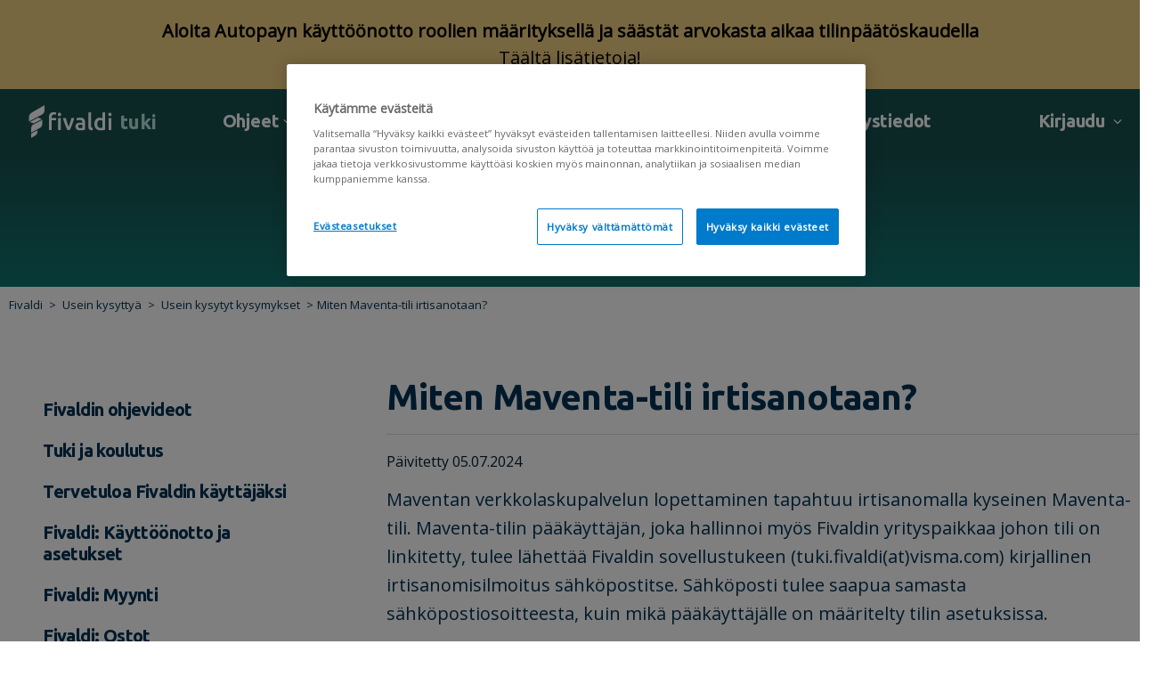

--- FILE ---
content_type: text/html; charset=utf-8
request_url: https://support.fivaldi.fi/support/solutions/articles/77000568537-miten-maventa-tili-irtisanotaan-
body_size: 58927
content:
<!DOCTYPE html>
       
        <!--[if lt IE 7]><html class="no-js ie6 dew-dsm-theme " lang="fi" dir="ltr" data-date-format="non_us"><![endif]-->       
        <!--[if IE 7]><html class="no-js ie7 dew-dsm-theme " lang="fi" dir="ltr" data-date-format="non_us"><![endif]-->       
        <!--[if IE 8]><html class="no-js ie8 dew-dsm-theme " lang="fi" dir="ltr" data-date-format="non_us"><![endif]-->       
        <!--[if IE 9]><html class="no-js ie9 dew-dsm-theme " lang="fi" dir="ltr" data-date-format="non_us"><![endif]-->       
        <!--[if IE 10]><html class="no-js ie10 dew-dsm-theme " lang="fi" dir="ltr" data-date-format="non_us"><![endif]-->       
        <!--[if (gt IE 10)|!(IE)]><!--><html class="no-js  dew-dsm-theme " lang="fi" dir="ltr" data-date-format="non_us"><!--<![endif]-->
	<head>
		
		<!-- Title for the page -->
<title> Miten Maventa-tili irtisanotaan? : Fivaldi </title>

<!-- Meta information -->

      <meta charset="utf-8" />
      <meta http-equiv="X-UA-Compatible" content="IE=edge,chrome=1" />
      <meta name="description" content= "" />
      <meta name="author" content= "" />
       <meta property="og:title" content="Miten Maventa-tili irtisanotaan?" />  <meta property="og:url" content="https://support.fivaldi.fi/support/solutions/articles/77000568537-miten-maventa-tili-irtisanotaan-" />  <meta property="og:description" content=" Maventan verkkolaskupalvelun lopettaminen tapahtuu irtisanomalla kyseinen Maventa-tili. Maventa-tilin pääkäyttäjän, joka hallinnoi myös Fivaldin yrityspaikkaa johon tili on linkitetty, tulee lähettää Fivaldin sovellustukeen (tuki.fivaldi(at)visma..." />  <meta property="og:image" content="/assets/misc/logo.png?702017" />  <meta property="og:site_name" content="Fivaldi" />  <meta property="og:type" content="article" />  <meta name="twitter:title" content="Miten Maventa-tili irtisanotaan?" />  <meta name="twitter:url" content="https://support.fivaldi.fi/support/solutions/articles/77000568537-miten-maventa-tili-irtisanotaan-" />  <meta name="twitter:description" content=" Maventan verkkolaskupalvelun lopettaminen tapahtuu irtisanomalla kyseinen Maventa-tili. Maventa-tilin pääkäyttäjän, joka hallinnoi myös Fivaldin yrityspaikkaa johon tili on linkitetty, tulee lähettää Fivaldin sovellustukeen (tuki.fivaldi(at)visma..." />  <meta name="twitter:image" content="/assets/misc/logo.png?702017" />  <meta name="twitter:card" content="summary" />  <link rel="canonical" href="https://support.fivaldi.fi/support/solutions/articles/77000568537-miten-maventa-tili-irtisanotaan-" /> 

<!-- Responsive setting -->
<link rel="apple-touch-icon" href="https://s3.eu-central-1.amazonaws.com/euc-cdn.freshdesk.com/data/helpdesk/attachments/production/77155768914/fav_icon/ynXRYrjL-Bbzdvt_9wtAnFN5KV_CShXW2g.png" />
        <link rel="apple-touch-icon" sizes="72x72" href="https://s3.eu-central-1.amazonaws.com/euc-cdn.freshdesk.com/data/helpdesk/attachments/production/77155768914/fav_icon/ynXRYrjL-Bbzdvt_9wtAnFN5KV_CShXW2g.png" />
        <link rel="apple-touch-icon" sizes="114x114" href="https://s3.eu-central-1.amazonaws.com/euc-cdn.freshdesk.com/data/helpdesk/attachments/production/77155768914/fav_icon/ynXRYrjL-Bbzdvt_9wtAnFN5KV_CShXW2g.png" />
        <link rel="apple-touch-icon" sizes="144x144" href="https://s3.eu-central-1.amazonaws.com/euc-cdn.freshdesk.com/data/helpdesk/attachments/production/77155768914/fav_icon/ynXRYrjL-Bbzdvt_9wtAnFN5KV_CShXW2g.png" />
        <meta name="viewport" content="width=device-width, initial-scale=1.0, maximum-scale=5.0, user-scalable=yes" /> 



<!-- Theme stylesheet -->
<link href="https://stackpath.bootstrapcdn.com/font-awesome/4.7.0/css/font-awesome.min.css" rel="stylesheet" crossorigin="anonymous">
<link rel="stylesheet" href="https://fonts.googleapis.com/css?family=Ubuntu:ital,wght@0,300;0,400;0,500;0,700;1,300;1,400;1,500;1,700&display=swap">

<link href="https://fonts.googleapis.com/css2?family=Open+Sans:wght@400&family=Ubuntu:wght@700&display=swap" rel="stylesheet">

<link rel="stylesheet" href="https://stackpath.bootstrapcdn.com/bootstrap/4.4.1/css/bootstrap.min.css" crossorigin="anonymous">
<link rel="stylesheet" href="https://cdnjs.cloudflare.com/ajax/libs/font-awesome/6.0.0-beta3/css/all.min.css">
<link href="https://fonts.googleapis.com/css?family=Open+Sans&display=swap" rel="stylesheet">

<link rel="stylesheet" href="https://cdnjs.cloudflare.com/ajax/libs/font-awesome/4.7.0/css/font-awesome.min.css">
<!-- Google Tag Manager -->
<script>(function(w,d,s,l,i){w[l]=w[l]||[];w[l].push({'gtm.start':
new Date().getTime(),event:'gtm.js'});var f=d.getElementsByTagName(s)[0],
j=d.createElement(s),dl=l!='dataLayer'?'&l='+l:'';j.async=true;j.src=
'https://www.googletagmanager.com/gtm.js?id='+i+dl;f.parentNode.insertBefore(j,f);
})(window,document,'script','dataLayer','GTM-54SV4DM');</script>
<!-- End Google Tag Manager -->

		
		<!-- Adding meta tag for CSRF token -->
		<meta name="csrf-param" content="authenticity_token" />
<meta name="csrf-token" content="ThNHOfn6UkjyQ+RHC3U/eroCBDcU6uiAgTSaUhoH1yyrbi+tq17mEBrUTd6BDw8R3g6OFrAlMszBLIcScl+73A==" />
		<!-- End meta tag for CSRF token -->
		
		<!-- Fav icon for portal -->
		<link rel='shortcut icon' href='https://s3.eu-central-1.amazonaws.com/euc-cdn.freshdesk.com/data/helpdesk/attachments/production/77155768914/fav_icon/ynXRYrjL-Bbzdvt_9wtAnFN5KV_CShXW2g.png' />

		<!-- Base stylesheet -->
 
		<link rel="stylesheet" media="print" href="https://euc-assets3.freshdesk.com/assets/cdn/portal_print-6e04b27f27ab27faab81f917d275d593fa892ce13150854024baaf983b3f4326.css" />
	  		<link rel="stylesheet" media="screen" href="https://euc-assets6.freshdesk.com/assets/cdn/falcon_portal_utils-a58414d6bc8bc6ca4d78f5b3f76522e4970de435e68a5a2fedcda0db58f21600.css" />	

		
		<!-- Theme stylesheet -->

		<link href="/support/theme.css?v=3&amp;d=1767958331" media="screen" rel="stylesheet" type="text/css">

		<!-- Google font url if present -->
		<link href='https://fonts.googleapis.com/css?family=Source+Sans+Pro:regular,italic,600,700,700italic|Poppins:regular,600,700' rel='stylesheet' type='text/css' nonce='LZQupbW+VEyv9Ac0ELj7Dg=='>

		<!-- Including default portal based script framework at the top -->
		<script src="https://euc-assets4.freshdesk.com/assets/cdn/portal_head_v2-d07ff5985065d4b2f2826fdbbaef7df41eb75e17b915635bf0413a6bc12fd7b7.js"></script>
		<!-- Including syntexhighlighter for portal -->
		<script src="https://euc-assets1.freshdesk.com/assets/cdn/prism-841b9ba9ca7f9e1bc3cdfdd4583524f65913717a3ab77714a45dd2921531a402.js"></script>

		

		<!-- Access portal settings information via javascript -->
		 <script type="text/javascript">     var portal = {"language":"fi","name":"Fivaldi","contact_info":"","current_page_name":"article_view","current_tab":"solutions","vault_service":{"url":"https://vault-service-eu.freshworks.com/data","max_try":2,"product_name":"fd"},"current_account_id":1391537,"preferences":{"bg_color":"#f3f5f7","header_color":"#ffffff","help_center_color":"#f3f5f7","footer_color":"#183247","tab_color":"#ffffff","tab_hover_color":"#02b875","btn_background":"#f3f5f7","btn_primary_background":"#02b875","base_font":"Source Sans Pro","text_color":"#183247","headings_font":"Poppins","headings_color":"#183247","link_color":"#183247","link_color_hover":"#2753d7","input_focus_ring_color":"#02b875","non_responsive":false},"image_placeholders":{"spacer":"https://euc-assets1.freshdesk.com/assets/misc/spacer.gif","profile_thumb":"https://euc-assets10.freshdesk.com/assets/misc/profile_blank_thumb-4a7b26415585aebbd79863bd5497100b1ea52bab8df8db7a1aecae4da879fd96.jpg","profile_medium":"https://euc-assets4.freshdesk.com/assets/misc/profile_blank_medium-1dfbfbae68bb67de0258044a99f62e94144f1cc34efeea73e3fb85fe51bc1a2c.jpg"},"falcon_portal_theme":true,"current_object_id":77000568537};     var attachment_size = 20;     var blocked_extensions = "";     var allowed_extensions = "";     var store = { 
        ticket: {},
        portalLaunchParty: {} };    store.portalLaunchParty.ticketFragmentsEnabled = false;    store.pod = "eu-central-1";    store.region = "EU"; </script> 


			
	</head>
	<body>
            	
		
		
		<script>
  //hide a drop down value from customer portal language - Netvisor portal hides Dutch, Norwegian, Swedish
  jQuery(document).ready(function(){
  	jQuery('.language-options a[href*="/nl/support/"], .language-options a[href*="/nb-NO/support/"]').hide();
  });  
</script>


    <link rel="stylesheet" href="https://cdnjs.cloudflare.com/ajax/libs/font-awesome/5.15.1/css/all.min.css"
        integrity="sha512-0L0YCcnJe4kP3p5C+u+Fd+zW9X3uKrsT/9y9vlPphX5J+MZRY3jH8ypZFOlbRU3pVcF1Kt25KxBe5Oza1NddZw=="
        crossorigin="anonymous">
    <link href="https://fonts.googleapis.com/css?family=Ubuntu" rel="stylesheet">

 <style>
   
   
.dropdown-toggle {
    text-align: left;
    font: normal normal bold 20px / 24px Ubuntu !important;
    letter-spacing: -0.2px;
/*    color: #FFFFFF;*/
    opacity: 1;
    text-decoration: none;
}

   .dropdown-toggle:after {
    right: -5px;
    top: 12px;
}

.custom-dropdown-menu {
    left: -100px !important;
  }

.dropdown-toggle.nav-link {
  text-decoration: none; /* Ei alleviivata */
  
}

.dropdown-toggle.nav-link:hover {
  color: white; /* Ei muuta väriä hover-tilassa */
  background-color: transparent; /* Ei taustaväriä hover-tilassa */
  text-decoration: none; /* Ei alleviivata hover-tilassa */
}



/* Style for dropdown container and button */
.dropdown-container {
    position: relative;
    display: inline-block;
}

.dropdown-button {
    text-align: left;
    font: normal normal bold 20px / 24px Ubuntu;
    letter-spacing: -0.2px;
    color: white;
    opacity: 1;
    text-decoration: none;
}
  
.dropdown-list .dropdown-item {
    text-decoration: none;
    color: #003254;
    text-align: left;
    font: normal normal bold 16px / 48px Ubuntu;
    letter-spacing: -0.16px;
    color: #003253;
    opacity: 1;
}
  
.dropdown-list-left {
    left: -120px; /* Adjust this value to shift more or less */
}

.nav-link dropdown-toggle {
    text-align: left;
    font: normal normal bold 20px / 24px Ubuntu !important;
    letter-spacing: -0.2px;
    color: #FFFFFF;
    opacity: 1;
    text-decoration: none;
}

  img.thumb {
            width: 25px;
            height: 25px;
        }
.align-items-center {
    -ms-flex-align: center !important;
    align-items: center !important;
    justify-content: start !important;
}

#profileLetter {
    display: inline-flex; 
    justify-content: center; 
    align-items: center;
    margin-right: 10px;
    background-color: #F0D080; 
    color: #FFFFFF;
    font: normal normal bold 20px/24px Ubuntu; 
    letter-spacing: -0.3px; 
    border-radius: 50%; 
    width: 40px;
    height: 40px; 
    opacity: 1; 
    margin-left: 10px;
}
   
.ml-3, .mx-3 {
    margin-left: 24px !important;
}   



@media (max-width: 991.98px) {
    .custom-hide-mobile {
        display: none !important;
    }
}

@media (min-width: 992px) {
    .custom-hide-mobile {
        display: flex !important;
    }
}
   
.navbar {
    position: relative;
    display: -ms-flexbox;
    display: flex;
    -ms-flex-wrap: wrap;
    flex-wrap: wrap;
    -ms-flex-align: center;
    align-items: center;
    -ms-flex-pack: justify;
    justify-content: space-between;
    padding: 8px !important;
}
   
nav .navbar-text p {
    text-align: left;
    font: normal normal bold 20px/24px Ubuntu;
    letter-spacing: -0.2px;
    color: white;
    opacity: 1;
} 
   
p {
    margin: 0 0 0px;
}


   .container-navigointi {
     max-width: 1640px;
   }

   .tiedote{
  display: inline-block;
  height: 100%;
  text-align: center;
  width: 100%;
  background: #F0D080;
  color: black;
  margin: 0;
  padding: 0;
  vertical-align: middle;
  font-size: 0.8em;
  padding: 20px;
  text-align: center;
}

.tiedote a { 
  color: black;
  text-decoration: underline;
}

.tiedote a:hover {
  color: #222222;
}     
   

</style>

<!-- Ilmoituslaatikko -->

 <div class="tiedote"> 
    <h3> <strong> Aloita Autopayn käyttöönotto roolien määrityksellä ja säästät arvokasta aikaa tilinpäätöskaudella</strong> <br> <a href="https://support.fivaldi.fi/fi/support/discussions/topics/77000290987">Täältä lisätietoja!</a></h3>
  </div> 
  

 <div class="container-navigointi">
        <nav class="navbar navbar-expand-lg navbar-white bg-white">
            <a class="navbar-brand col-md-2 col-sm-12 m-0 d-sm-block" href="/support/home">
                <div class="d-flex flex-row align-items-center">
                    <img class="h-50"
                        src="https://cdn.jsdelivr.net/gh/Integrations-vsol/supportportal_icons/Fivaldi/fivaldi-logo-2024-horizontal-nega.svg"
                        width="112" height="24" class="blue-text">
                    <span class="tukisivu-text"> tuki</span>
                </div>
            </a>
        
   
          <!-- MOBIILIVALIKKO ALKAA -->
              <div class="col-lg-10">
                 <button class="navbar-toggler" type="button" data-toggle="collapse" data-target="#navbarText" aria-controls="navbarText" aria-expanded="false" aria-label="Toggle navigation">
                    <span class="sr-only">Toggle navigation</span>
                    <span class="icon-bar"></span>
                    <span class="icon-bar"></span>
                    <span class="icon-bar"></span>
                </button>  
                
                

                 <div class="row mobilenav-row d-lg-none d-xl-none">
                  <div class="navbar-collapse col-sm-12" id="mobile-navbar-collapse"  style="display: none;">
                    <ul class="top-menu">
                      <li  class="menu-item"></li>
                       
                        <li class="menu-item">
                          <a class="community" rel="nofollow" href="https://support.Fivaldi.fi/fi/support/home">
                           
                            Etusivu
                          
                            </a>
                        </li>
                        <li class="menu-item">
                          <a class="community" rel="nofollow" href="https://support.Fivaldi.fi/fi/support/discussions/">Community</a>
                        </li>
                        <li class="menu-item">
                          <a class="community" rel="nofollow" href="https://support.fivaldi.fi/fi/support/solutions/articles/77000566523-tervetuloa-fivaldin-k%C3%A4ytt%C3%A4j%C3%A4ksi">
                          
                            Ohjeet
                          
                           </a>
                        </li>
                      <li class="menu-item">
                          <a class="community" rel="nofollow"  href="https://support.fivaldi.fi/fi/support/solutions/77000209425">
                        
                            Ohjevideot
                          
                        </a>
                        </li>
                      <li class="menu-item">
                          <a class="community" rel="nofollow"  href="https://support.fivaldi.fi/fi/support/solutions/articles/77000559880-teamviewer-et%C3%A4tukiohjelma">
                        
                            Etätukiohjelma
                          
                        </a>
                        </li>
                      
                      <li class="menu-item">
                        <a class="community" rel="nofollow" href="https://support.fivaldi.fi/fi/support/solutions/articles/77000559123-sovellustuen-kanavat" target="_blank">
                          
                            Yhteystiedot
                          
                        </a>
                      </li>
                    </ul>
                  </div>
                </div> 
                
                    <span class="navbar-text d-lg-none d-block navbar-text-sm">
                      <div class="dropdown language-selector translate-language" aria-haspopup="true">
                         
                     </div>
                      
                      
                      
                    
                    <a href="/support/login" class="d-flex">
                        <p class="ml-2">Kirjaudu  </p>
                    </a>
                    
                </span> 
                
                
                 <!-- MOBIILIVALIKKO PÄÄTTYY -->
              
             
                <!-- PÄÄVALIKKO --> 
                <div class="collapse navbar-collapse " id="navbarText">
                    <ul class="navbar-nav mr-auto ml-0">
                         <li class="nav-item">
                            <div class="dropdown-container translate-language" aria-haspopup="true">
                                <button class="nav-link dropdown-button" id="community-dropdown-toggle">
                                  Ohjeet
                                       <span
                                        class="alasveto-valikko"></span></button>
                                <ul class="dropdown-list" id="community-dropdown-list">
                                    <li><a href="https://support.fivaldi.fi/fi/support/solutions/articles/77000566523-tervetuloa-fivaldin-k%C3%A4ytt%C3%A4j%C3%A4ksi">
                                      Ohjeet
                                      
                                      </a>
                                    </li>
                                    
                                    <li><a href="https://support.fivaldi.fi/support/solutions/77000209425">
                                       Ohjevideot
                                      
                                     </a>
                                    </li>
                                   
                                      
                                    <li><a href="https://support.fivaldi.fi/support/solutions/articles/77000583076-opi-fivaldi" target="_blank" rel="noopener">
                                       Opi.fivaldi
                                      
                                    </li>
                                   
                                       
                                    <li><a href="https://support.fivaldi.fi/fi/support/solutions/articles/77000586264-sertifioitu-fivaldi-osaaja" target="_blank" rel="noopener">
                                       Sertifikaatit
                                      
                                    </li>
                                   
                                    <li><a href="https://support.fivaldi.fi/fi/support/solutions/77000210074">
                                       Usein kysyttyä
                                      
                                     </a>
                                    </li>
                                </ul>
                            </div>
                        </li>

                      
                        <li class="nav-item">
                            <div class="dropdown-container translate-language" aria-haspopup="true">
                                <button class="nav-link dropdown-button" id="community-dropdown-toggle">Community <span
                                        class="alasveto-valikko"></span></button>
                                <ul class="dropdown-list" id="community-dropdown-list">
                                  <li><a href="https://support.fivaldi.fi/fi/support/discussions">
                                       Community
                                      
                                      </a>
                                    </li>
                                    <li><a href="https://support.fivaldi.fi/fi/support/discussions/forums/77000165011">
                                       Häiriötiedotteet
                                      
                                      </a>
                                    </li>
                                    <li><a href="https://support.fivaldi.fi/fi/support/discussions/forums/77000165071">
                                       Päivitystiedotteet
                                      
                                      </a>
                                    </li>
                                    <li><a href="https://support.fivaldi.fi/fi/support/discussions/forums/77000165020">
                                      Uutiset
                                      
                                      </a>
                                    </li>
                                    <li><a href="https://support.fivaldi.fi/fi/support/discussions/forums/77000165014">
                                      Käyttövinkit
                                      
                                      </a></li>
                                    <li><a href="https://support.fivaldi.fi/fi/support/discussions/forums/77000165013">
                                       Keskustelut
                                      
                                      </a></li>
                                </ul>
                            </div>
                        </li>

                       <li class="nav-item">
                            <div class="dropdown-container translate-language" aria-haspopup="true">
                                <button class="nav-link dropdown-button" id="community-dropdown-toggle">API <span
                                        class="alasveto-valikko"></span></button>
                                <ul class="dropdown-list" id="community-dropdown-list">
                                   <li><a href="https://support.fivaldi.fi/fi/support/solutions/articles/77000567542-visma-fivaldi-api">
                                       API
                                       
                                      </a>
                                    </li> 
                                    <li><a href="https://support.fivaldi.fi/fi/support/solutions/articles/77000566430-fivaldin-integraatiot">
                                      Integraatiot
                                      </a>
                                    </li>
                                </ul>
                            </div>
                        </li>
                      
                       <li class="nav-item">
                            <a class="nav-link"
                                href="https://support.fivaldi.fi/fi/support/discussions/forums/77000165071">
                                Päivitystiedotteet
                                </a>
                        </li>

                       <li class="nav-item">
                            <a class="nav-link"
                                href="https://support.fivaldi.fi/fi/support/solutions/articles/77000559880-teamviewer-et%C3%A4tukiohjelma">
                                Etätukiohjelma
                                </a>
                        </li>
                        <li class="nav-item">
                            <a class="nav-link" href="https://support.fivaldi.fi/fi/support/solutions/articles/77000559123-sovellustuen-kanavat">
                                Yhteystiedot</a>
                        </li>
                    </ul>
                  
                    <!-- Kielivalinta ja käyttäjän osio -->
                   <span class="navbar-text custom-hide-mobile login-text align-items-center">
                     <div class="dropdown language-selector translate-language" aria-haspopup="true">
                         
                     </div>
                     

  <!-- Non-user specific dropdown menu -->
  <div class="dropdown-container">
    <a class="dropdown-toggle dropdown-button nav-link" data-toggle="dropdown" aria-haspopup="true" aria-expanded="false" href="#">
      Kirjaudu
    </a>
    <ul class="dropdown-list custom-dropdown-menu dropdown-menu">
      <li><a href="/support/login" class="dropdown-item">Kirjaudu tukeen</a></li>
      <li><a href="https://app.fivaldi.net/" target="_blank" class="dropdown-item">Kirjaudu Fivaldiin</a></li>
    </ul>
  </div>





                  </span>
                </div>
              </div>
          </nav>       
         </div>    

  
  <script>
    jQuery(document).ready(function ($) {
      $('.navbar-toggle').on('click', function () {
        $('.navbar-collapse').slideToggle();
      });
    });
  </script>
  
<script>
document.addEventListener("DOMContentLoaded", function() {
  var dropdownToggle = document.getElementById("community-dropdown-toggle");
  var dropdownList = document.getElementById("community-dropdown-list");

  /* dropdownToggle.addEventListener("click", function() {
    if (dropdownList.style.display === "none" || dropdownList.style.display === "") {
      dropdownList.style.display = "block";
    } else {
      dropdownList.style.display = "none";
    } */
  });
});
</script>
  
<script>
jQuery(document).ready(function($) {
  function toggleMenu() {
    $('.navbar-collapse').slideToggle();
  }

  // Mobiilivalikon painikkeen käsittely
  $('.navbar-toggler').on('click', function() {
    toggleMenu();
  });

  // Päänavigointipalkin tilan päivitys, kun näyttö muuttuu
  $(window).on('resize', function() {
    if ($(window).width() > 992) {
      $('.navbar-collapse').show();
    } else {
      $('.navbar-collapse').hide();
    }
  });
});
</script>
<script>
document.addEventListener('DOMContentLoaded', function() {

    var profileLetters = document.querySelectorAll('[id^="profileLetter"]');

    profileLetters.forEach(function(profileLetter) {
        var firstName = profileLetter.getAttribute('data-firstname');
        if (firstName && firstName.length > 0) {
            // Aseta ensimmäinen kirjain elementin sisällöksi
            profileLetter.textContent = firstName.charAt(0);
        }
    });
});
</script>
	 <div class="alert alert-with-close notice hide" id="noticeajax"></div> 

  <style>
  
  article .article-body img {
    cursor: pointer; /* Muuttaa hiiren osoittimen sormeksi */
}

  
  .table-responsive {
    overflow-x: auto;
}

.table {
    width: 100%;
    table-layout: fixed;
}

th, td {
    word-wrap: break-word;
    overflow-wrap: break-word;
    min-width: 100px; /* Adjust based on your content needs */
    max-width: 200px; /* Optional: if you want to set a max width */
}

  
.hero.solutions-hero {
    background-position: center;
    background-size: cover;
    color: #222222;
    position: relative;
    height: 80px;
    width: 100%;
}
  
.hero-inner {
    position: relative;
    max-width: 960px;
    margin: auto;
    margin-bottom: 0;
    margin-top: 32px !important;
}

.SustainabilityBox {
    display: flex;
    align-items: center;
    background-color: #DFF0D8;
    padding: 20px;
    border-radius: 5px;
    width: 100%;
    margin-top: 2em !important;
    margin-bottom: 2em !important;
    box-sizing: border-box;
}
.leaf-icon {
    margin-right: 10px !important;
    height: 30px;
}
  
.article-body div {
    font-size: 20px;
    line-height: 18px;
    margin: 0;
    padding-left: 0;
    list-style-position: outside;
    margin: 0;
    line-height: 24px;
    color: #003254;
    font: normal normal 20px / 32px Open Sans !important;
    margin-bottom: 25px;
}  

.category-container, .section-container, .article-container {
    flex-direction: row;
    display: -webkit-box;
    display: -ms-flexbox;
    display: -webkit-flex;
    display: flex;
    padding-top: 50px;
    -ms-transform: translateY(-130px);
    transform: translateY(0px);
}
  
.img-fluid {
    max-width: 3%;
    height: auto;
}

a, .a-link {
    color: #007ACA;
    text-decoration: none;
}
  
a, .a-link {
    color: #007ACA;
    text-decoration: none;
    font-family: Open Sans;
}  
  
.article-body p, .article-body li, .article-body div {
    font-size: 20px;
    line-height: 18px;
    margin: 0;
}  
  
.breadcrumbs li a:visited {
    color: #003254;;
}
 
  
.breadcrumbs li {
    color: #003254;;
    display: inline;
    font-weight: 300;
    font-size: 13px;
    max-width: 450px;
    overflow: hidden;
    text-overflow: ellipsis;
}



 .upper-banner {
        width: auto;
        height: 170px; 
        color: #FFFFFF; 
        opacity: 1; 
        text-align: center;
    }

    .upper-banner h2 {
        text-align: center; 
        font: normal normal bold 64px/48px Ubuntu; 
        letter-spacing: -0.96px; 
        padding-top: 30px; 
        margin: 0; 
        color: white; 
    }


  .sub-nav {
    align-items: center;
    flex-direction: row;
    margin-bottom: 0px !important;
    position: relative;
    width: 100% !important;
}
  
.sub-nav a {
    color: #003254;; 
    text-decoration: none; 
}
  
.main-container {
    background: transparent linear-gradient(180deg, #17504E 0%, #11746F 100%) 0% 0% no-repeat padding-box;
    width: 100%;  
    overflow: auto; 
    height: 150px;
}  
  
@media print {
 body * {
    visibility: hidden;
  }
  /* Näytä ainoastaan .article-body sisältö ja tekee sen lapsielementit näkyviksi */
  .article-container, .article-container * {
    visibility: visible;
  }


  @page {
    size: A4;
    margin: 10px;
  }
}

@media (max-width: 991px) {
    .print-button {
        display: none;
    }
}

@media screen and (max-width: 767px) {
 .sub-nav {
    align-items: center;
    flex-direction: row;
    margin-bottom: 0px !important;
    position: relative;
    width: 100% !important;
    margin-top: 56px;
}
  
.upper-banner h2 {
    text-align: center;
    font: normal normal bold 56px / 48px Ubuntu;
    letter-spacing: -0.96px;
    padding-top: 30px;
    margin: 0;
    color: white;
}
  
.category-container, .section-container, .article-container {
    flex-direction: column-reverse;
    display: -webkit-box;
    display: -ms-flexbox;
    display: -webkit-flex;
    display: flex;
    padding-top: 0px;
    -ms-transform: translateY(-130px);
    transform: translateY(0px);
}
  }

@media screen and (max-width: 767px) {
    .upper-banner h2 {
        text-align: center;
        font: normal normal bold 32px / 48px Ubuntu;
        letter-spacing: -0.96px;
        padding-top: 30px;
        margin: 0;
        color: white;
        overflow-wrap: break-word;
    }
  
.page-header-description {
    margin: 0px 0 30px 0;
    word-break: break-word;
    text-align: center;
    font: normal normal normal 16px / 40px Open Sans;
    letter-spacing: -0.36px;
    color: white;
    opacity: 1;
}  
  
.category-content {
  padding: 20px;
}    
  }    
</style>

  <div class="main-container">
		<section class="section article-page hero solutions-hero">
		  <div class="container">
		    <div class="row text-center">
		      <div class="col-sm-12">
		      </div>
		    </div>
			
		    <div class="row text-center">
		      <div class="col-sm-12">
		        <div class="hero-inner container">
		          <div class="search-wrapper search-here">
		            <form class="hc-search-form print--remove" autocomplete="off" action="/support/search/solutions" id="hc-search-form" data-csrf-ignore="true">
	<div class="hc-search-input">
	<label for="support-search-input" class="hide">Syötä hakuehtosi tähän...</label>
		<input placeholder="Syötä hakuehtosi tähän..." type="text"
			name="term" class="special" value=""
            rel="page-search" data-max-matches="10" id="support-search-input">
	</div>
	<div class="hc-search-button">
		<button class="btn btn-primary" aria-label="Hae" type="submit" autocomplete="off">
			<i class="mobile-icon-search hide-tablet"></i>
			<span class="hide-in-mobile">
				Hae
			</span>
		</button>
	</div>
</form>
		          </div>
		        </div>
		      </div>
		    </div>
		  </div>
		</section>
  </div> 

    <nav class="sub-nav">
                <ol class="breadcrumbs">
                    <li title="Fivaldi  support portal">
                        <a href="/support/home"> Fivaldi </a>
                    </li>
                    <li title="Fivaldi  support portal">
                        <a href="/support/solutions/77000210074"> Usein kysyttyä </a>
                    </li>
                    <li title="Fivaldi  support portal">
                        <a href="/support/solutions/folders/77000328513"> Usein kysytyt kysymykset </a>
                    </li>
                  <li title="Miten Maventa-tili irtisanotaan?">Miten Maventa-tili irtisanotaan?</li> 
                </ol>
            </nav> 
  
    <div class="article-container row flex-nowrap" id="article-container">
        <section class="article-sidebar col-sm-4">
        
           
          
            
            
            
            
            

             <section class="section-articles collapsible-sidebar">
        <div id="accordion" class="service-management-accordion">
          <div class="card card-accordion card-level1-accordion">
            
              
                <div class="card-header card-level1-header" id="77000209425">
                  <button class="btn btn-link ">
                    Fivaldin ohjevideot
                    
                  </button>
                </div>
                <div class="card-body card-category-body">
                  <div class="card level2 card-level card-accordion card-level2-accordion">
                    
                      
                        <div class="card-header card-level2-header" id="77000330905">
                          <a href="javascript:;">
                            Opi.fivaldi
                            
                          </a>
                        </div>
                        <div class="card-body" id="77000330905">
                          
                            
                              <p>
                                <a
                                  href="/support/solutions/articles/77000583076-opi-fivaldi"
                                  title="Opi.fivaldi"
                                  class="">Opi.fivaldi</a>
                              </p>
                            
                              <p>
                                <a
                                  href="/support/solutions/articles/77000586264-sertifioitu-fivaldi-osaaja"
                                  title="Sertifioitu Fivaldi-osaaja"
                                  class="">Sertifioitu Fivaldi-osaaja</a>
                              </p>
                            
                          
                          
                        </div>
                      
                    
                      
                        <div class="card-header card-level2-header" id="77000324895">
                          <a href="javascript:;">
                            Käyttöliittymä tutuksi
                            
                          </a>
                        </div>
                        <div class="card-body" id="77000324895">
                          
                            
                              <p>
                                <a
                                  href="/support/solutions/articles/77000548123-web-k%C3%A4ytt%C3%B6liittym%C3%A4-kirjautuminen"
                                  title="Web-käyttöliittymä: kirjautuminen"
                                  class="">Web-käyttöliittymä: kirjautuminen</a>
                              </p>
                            
                          
                          
                        </div>
                      
                    
                      
                        <div class="card-header card-level2-header" id="77000325485">
                          <a href="javascript:;">
                            Myynninhallinta
                            
                          </a>
                        </div>
                        <div class="card-body" id="77000325485">
                          
                            
                              <p>
                                <a
                                  href="/support/solutions/articles/77000548122-myynninhallinta"
                                  title="Myynninhallinta"
                                  class="">Myynninhallinta</a>
                              </p>
                            
                              <p>
                                <a
                                  href="/support/solutions/articles/77000570655-myynninhallinnan-perusasetukset"
                                  title="Myynninhallinnan perusasetukset"
                                  class="">Myynninhallinnan perusasetukset</a>
                              </p>
                            
                              <p>
                                <a
                                  href="/support/solutions/articles/77000570656-myynninhallinnan-laskujen-v%C3%A4litys"
                                  title="Myynninhallinnan laskujen välitys"
                                  class="">Myynninhallinnan laskujen välitys</a>
                              </p>
                            
                              <p>
                                <a
                                  href="/support/solutions/articles/77000570658-myynninhallinnan-rekisterit"
                                  title="Myynninhallinnan rekisterit"
                                  class="">Myynninhallinnan rekisterit</a>
                              </p>
                            
                              <p>
                                <a
                                  href="/support/solutions/articles/77000570660-myynninhallinnan-laskutus"
                                  title="Myynninhallinnan laskutus"
                                  class="">Myynninhallinnan laskutus</a>
                              </p>
                            
                          
                          
                        </div>
                      
                    
                      
                        <div class="card-header card-level2-header" id="77000325486">
                          <a href="javascript:;">
                            Saatavienhallinta
                            
                          </a>
                        </div>
                        <div class="card-body" id="77000325486">
                          
                            
                              <p>
                                <a
                                  href="/support/solutions/articles/77000548118-saatavienhallinta"
                                  title="Saatavienhallinta"
                                  class="">Saatavienhallinta</a>
                              </p>
                            
                          
                          
                        </div>
                      
                    
                      
                        <div class="card-header card-level2-header" id="77000324971">
                          <a href="javascript:;">
                            Ostolaskuprosessi
                            
                          </a>
                        </div>
                        <div class="card-body" id="77000324971">
                          
                            
                              <p>
                                <a
                                  href="/support/solutions/articles/77000548090-ostolaskujen-kierr%C3%A4tys-ja-ostoreskontra"
                                  title="Ostolaskujen kierrätys ja ostoreskontra"
                                  class="">Ostolaskujen kierrätys ja ostoreskontra</a>
                              </p>
                            
                              <p>
                                <a
                                  href="/support/solutions/articles/77000548091-ostolaskujen-maksaminen-ja-raportointi"
                                  title="Ostolaskujen maksaminen ja raportointi"
                                  class="">Ostolaskujen maksaminen ja raportointi</a>
                              </p>
                            
                          
                          
                        </div>
                      
                    
                      
                        <div class="card-header card-level2-header" id="77000324911">
                          <a href="javascript:;">
                            Sähköinen arkisto
                            
                          </a>
                        </div>
                        <div class="card-body" id="77000324911">
                          
                            
                              <p>
                                <a
                                  href="/support/solutions/articles/77000548151-s%C3%A4hk%C3%B6inen-arkisto"
                                  title="Sähköinen arkisto"
                                  class="">Sähköinen arkisto</a>
                              </p>
                            
                          
                          
                        </div>
                      
                    
                      
                        <div class="card-header card-level2-header" id="77000329526">
                          <a href="javascript:;">
                            AutoPay-pankkiyhteys
                            
                          </a>
                        </div>
                        <div class="card-body" id="77000329526">
                          
                            
                              <p>
                                <a
                                  href="/support/solutions/articles/77000573354-n%C3%A4in-valmistaudut-autopayn-tuloon"
                                  title="Näin valmistaudut Autopayn tuloon"
                                  class="">Näin valmistaudut Autopayn tuloon</a>
                              </p>
                            
                          
                          
                        </div>
                      
                    
                      
                        <div class="card-header card-level2-header" id="77000324909">
                          <a href="javascript:;">
                            Palkanlaskenta
                            
                          </a>
                        </div>
                        <div class="card-body" id="77000324909">
                          
                            
                              <p>
                                <a
                                  href="/support/solutions/articles/77000551173-palkanlaskennan-perusteet"
                                  title="Palkanlaskennan perusteet"
                                  class="">Palkanlaskennan perusteet</a>
                              </p>
                            
                          
                          
                        </div>
                      
                    
                      
                        <div class="card-header card-level2-header" id="77000324941">
                          <a href="javascript:;">
                            Visma Scanner ja kuittienhallinta
                            
                          </a>
                        </div>
                        <div class="card-body" id="77000324941">
                          
                            
                              <p>
                                <a
                                  href="/support/solutions/articles/77000548336-visma-scanner-ja-kuittienhallinta"
                                  title="Visma Scanner ja kuittienhallinta"
                                  class="">Visma Scanner ja kuittienhallinta</a>
                              </p>
                            
                              <p>
                                <a
                                  href="/support/solutions/articles/77000572559-fivaldi-linkki"
                                  title="Fivaldi Linkki"
                                  class="">Fivaldi Linkki</a>
                              </p>
                            
                          
                          
                        </div>
                      
                    
                      
                        <div class="card-header card-level2-header" id="77000324918">
                          <a href="javascript:;">
                            Kiinteistöhallinta
                            
                          </a>
                        </div>
                        <div class="card-body" id="77000324918">
                          
                            
                              <p>
                                <a
                                  href="/support/solutions/articles/77000548155-huoneistotietoj%C3%A4rjestelm%C3%A4-htj-"
                                  title="Huoneistotietojärjestelmä (HTJ)"
                                  class="">Huoneistotietojärjestelmä (HTJ)</a>
                              </p>
                            
                              <p>
                                <a
                                  href="/support/solutions/articles/77000548029-s%C3%A4hk%C3%B6inen-ostolaskujen-k%C3%A4sittely-taloyhti%C3%B6ss%C3%A4"
                                  title="Sähköinen ostolaskujen käsittely taloyhtiössä"
                                  class="">Sähköinen ostolaskujen käsittely taloyhtiössä</a>
                              </p>
                            
                              <p>
                                <a
                                  href="/support/solutions/articles/77000548028-taloyhti%C3%B6n-osakkaiden-ja-asukkaiden-e-laskutus"
                                  title="Taloyhtiön osakkaiden ja asukkaiden e -laskutus"
                                  class="">Taloyhtiön osakkaiden ja asukkaiden e -laskutus</a>
                              </p>
                            
                              <p>
                                <a
                                  href="/support/solutions/articles/77000548108-teht%C3%A4vienhallinnan-perusk%C3%A4ytt%C3%B6"
                                  title="Tehtävienhallinnan peruskäyttö"
                                  class="">Tehtävienhallinnan peruskäyttö</a>
                              </p>
                            
                              <p>
                                <a
                                  href="/support/solutions/articles/77000548104-kiinteist%C3%B6hallinnan-rekisterit"
                                  title="Kiinteistöhallinnan rekisterit"
                                  class="">Kiinteistöhallinnan rekisterit</a>
                              </p>
                            
                              <p>
                                <a
                                  href="/support/solutions/articles/77000548083-lainaosuuslaskenta"
                                  title="Lainaosuuslaskenta"
                                  class="">Lainaosuuslaskenta</a>
                              </p>
                            
                              <p>
                                <a
                                  href="/support/solutions/articles/77000551193-vuokrareskontra"
                                  title="Vuokrareskontra"
                                  class="">Vuokrareskontra</a>
                              </p>
                            
                              <p>
                                <a
                                  href="/support/solutions/articles/77000548150-mittarilaskutus"
                                  title="Mittarilaskutus"
                                  class="">Mittarilaskutus</a>
                              </p>
                            
                              <p>
                                <a
                                  href="/support/solutions/articles/77000548093-autopaikat-ohjevideo"
                                  title="Autopaikat ohjevideo"
                                  class="">Autopaikat ohjevideo</a>
                              </p>
                            
                              <p>
                                <a
                                  href="/support/solutions/articles/77000548059-visma-otta-is%C3%A4nn%C3%B6intitoimistoille"
                                  title="Visma Otta isännöintitoimistoille"
                                  class="">Visma Otta isännöintitoimistoille</a>
                              </p>
                            
                              <p>
                                <a
                                  href="/support/solutions/articles/77000577835-tilinp%C3%A4%C3%A4t%C3%B6s"
                                  title="Tilinpäätös"
                                  class="">Tilinpäätös</a>
                              </p>
                            
                          
                          
                        </div>
                      
                    
                      
                        <div class="card-header card-level2-header" id="77000324853">
                          <a href="javascript:;">
                            Visma Connect
                            
                          </a>
                        </div>
                        <div class="card-body" id="77000324853">
                          
                            
                              <p>
                                <a
                                  href="/support/solutions/articles/77000548066-visma-connect-migraatioty%C3%B6kalu-p%C3%A4%C3%A4k%C3%A4ytt%C3%A4jille"
                                  title="Visma Connect-migraatiotyökalu pääkäyttäjille"
                                  class="">Visma Connect-migraatiotyökalu pääkäyttäjille</a>
                              </p>
                            
                              <p>
                                <a
                                  href="/support/solutions/articles/77000548135-kirjautuminen-visma-connect-tunnuksilla"
                                  title="Kirjautuminen Visma Connect-tunnuksilla"
                                  class="">Kirjautuminen Visma Connect-tunnuksilla</a>
                              </p>
                            
                          
                          
                        </div>
                      
                    
                      
                        <div class="card-header card-level2-header" id="77000324887">
                          <a href="javascript:;">
                            Verkkolaskutus
                            
                          </a>
                        </div>
                        <div class="card-body" id="77000324887">
                          
                            
                              <p>
                                <a
                                  href="/support/solutions/articles/77000547923-verkkolaskutus"
                                  title="Verkkolaskutus"
                                  class="">Verkkolaskutus</a>
                              </p>
                            
                              <p>
                                <a
                                  href="/support/solutions/articles/77000547936-verkkolaskutus-rekister%C3%B6inti-ja-laskujen-vastaanotto"
                                  title="Verkkolaskutus: rekisteröinti ja laskujen vastaanotto"
                                  class="">Verkkolaskutus: rekisteröinti ja laskujen vastaanotto</a>
                              </p>
                            
                          
                          
                        </div>
                      
                    
                      
                        <div class="card-header card-level2-header" id="77000324879">
                          <a href="javascript:;">
                            Visma.net Expense
                            
                          </a>
                        </div>
                        <div class="card-body" id="77000324879">
                          
                            
                              <p>
                                <a
                                  href="/support/solutions/articles/77000547954-visma-net-expensen-k%C3%A4ytt%C3%B6%C3%B6notto-tilitoimistoille"
                                  title="Visma.net Expensen käyttöönotto tilitoimistoille"
                                  class="">Visma.net Expensen käyttöönotto tilitoimistoille</a>
                              </p>
                            
                              <p>
                                <a
                                  href="/support/solutions/articles/77000547953-visma-net-expense-vinkit"
                                  title="Visma.net Expense vinkit"
                                  class="">Visma.net Expense vinkit</a>
                              </p>
                            
                          
                          
                        </div>
                      
                    
                      
                        <div class="card-header card-level2-header" id="77000324810">
                          <a href="javascript:;">
                            Visma Sign Sähköinen allekirjoitus
                            
                          </a>
                        </div>
                        <div class="card-body" id="77000324810">
                          
                            
                              <p>
                                <a
                                  href="/support/solutions/articles/77000547926-visma-sign"
                                  title="Visma Sign"
                                  class="">Visma Sign</a>
                              </p>
                            
                          
                          
                        </div>
                      
                    
                  </div>
                </div>
              
            
              
                <div class="card-header card-level1-header" id="77000209553">
                  <button class="btn btn-link ">
                    Tuki ja koulutus
                    
                  </button>
                </div>
                <div class="card-body card-category-body">
                  <div class="card level2 card-level card-accordion card-level2-accordion">
                    
                      
                        <div class="card-header card-level2-header" id="77000326978">
                          <a href="javascript:;">
                            Tukikanavat ja koulutus
                            
                          </a>
                        </div>
                        <div class="card-body" id="77000326978">
                          
                            
                              <p>
                                <a
                                  href="/support/solutions/articles/77000559123-sovellustuen-kanavat"
                                  title="Sovellustuen kanavat"
                                  class="">Sovellustuen kanavat</a>
                              </p>
                            
                              <p>
                                <a
                                  href="/support/solutions/articles/77000559124-koulutus"
                                  title="Koulutus"
                                  class="">Koulutus</a>
                              </p>
                            
                              <p>
                                <a
                                  href="/support/solutions/articles/77000559880-teamviewer-et%C3%A4tukiohjelma"
                                  title="TeamViewer etätukiohjelma"
                                  class="">TeamViewer etätukiohjelma</a>
                              </p>
                            
                              <p>
                                <a
                                  href="/support/solutions/articles/77000567920-et%C3%A4hallintaty%C3%B6kalut"
                                  title="Etähallintatyökalut"
                                  class="">Etähallintatyökalut</a>
                              </p>
                            
                              <p>
                                <a
                                  href="/support/solutions/articles/77000570185-vispertti-ai-chat"
                                  title="Vispertti AI chat"
                                  class="">Vispertti AI chat</a>
                              </p>
                            
                          
                          
                        </div>
                      
                    
                      
                        <div class="card-header card-level2-header" id="77000326990">
                          <a href="javascript:;">
                            Tukisivut
                            
                          </a>
                        </div>
                        <div class="card-body" id="77000326990">
                          
                            
                              <p>
                                <a
                                  href="/support/solutions/articles/77000559125-ev%C3%A4steet"
                                  title="Evästeet"
                                  class="">Evästeet</a>
                              </p>
                            
                              <p>
                                <a
                                  href="/support/solutions/articles/77000559126-tukisivuille-rekister%C3%B6ityminen"
                                  title="Tukisivuille rekisteröityminen"
                                  class="">Tukisivuille rekisteröityminen</a>
                              </p>
                            
                              <p>
                                <a
                                  href="/support/solutions/articles/77000559128-omien-tukipyynt%C3%B6jen-luonti-ja-tarkastelu"
                                  title="Omien tukipyyntöjen luonti ja tarkastelu"
                                  class="">Omien tukipyyntöjen luonti ja tarkastelu</a>
                              </p>
                            
                          
                          
                        </div>
                      
                    
                  </div>
                </div>
              
            
              
                <div class="card-header card-level1-header" id="77000209821">
                  <button class="btn btn-link ">
                    Tervetuloa Fivaldin käyttäjäksi
                    
                  </button>
                </div>
                <div class="card-body card-category-body">
                  <div class="card level2 card-level card-accordion card-level2-accordion">
                    
                      
                        <div class="card-header card-level2-header" id="77000328211">
                          <a href="javascript:;">
                            Tervetuloa Fivaldin käyttäjäksi
                            
                          </a>
                        </div>
                        <div class="card-body" id="77000328211">
                          
                            
                              <p>
                                <a
                                  href="/support/solutions/articles/77000566523-tervetuloa-fivaldin-k%C3%A4ytt%C3%A4j%C3%A4ksi"
                                  title="Tervetuloa Fivaldin käyttäjäksi"
                                  class="">Tervetuloa Fivaldin käyttäjäksi</a>
                              </p>
                            
                              <p>
                                <a
                                  href="/support/solutions/articles/77000566524-fivaldin-p%C3%A4%C3%A4navigaatio"
                                  title="Fivaldin päänavigaatio"
                                  class="">Fivaldin päänavigaatio</a>
                              </p>
                            
                              <p>
                                <a
                                  href="/support/solutions/articles/77000566716-n%C3%A4in-s%C3%A4hk%C3%B6ist%C3%A4t-taloushallinnon"
                                  title="Näin sähköistät taloushallinnon"
                                  class="">Näin sähköistät taloushallinnon</a>
                              </p>
                            
                              <p>
                                <a
                                  href="/support/solutions/articles/77000568529-kirjautuminen-fivaldiin"
                                  title="Kirjautuminen Fivaldiin"
                                  class="">Kirjautuminen Fivaldiin</a>
                              </p>
                            
                              <p>
                                <a
                                  href="/support/solutions/articles/77000566447-yritt%C3%A4j%C3%A4n-pikaohjeet"
                                  title="Yrittäjän pikaohjeet"
                                  class="">Yrittäjän pikaohjeet</a>
                              </p>
                            
                          
                          
                        </div>
                      
                    
                      
                        <div class="card-header card-level2-header" id="77000328212">
                          <a href="javascript:;">
                            Talousnäkymä
                            
                          </a>
                        </div>
                        <div class="card-body" id="77000328212">
                          
                            
                              <p>
                                <a
                                  href="/support/solutions/articles/77000566532-talousn%C3%A4kym%C3%A4"
                                  title="Talousnäkymä"
                                  class="">Talousnäkymä</a>
                              </p>
                            
                              <p>
                                <a
                                  href="/support/solutions/articles/77000566545-talousn%C3%A4kym%C3%A4n-pikaohje"
                                  title="Talousnäkymän pikaohje"
                                  class="">Talousnäkymän pikaohje</a>
                              </p>
                            
                              <p>
                                <a
                                  href="/support/solutions/articles/77000566705-talousn%C3%A4kym%C3%A4n-oikeuksien-hallinta-ty%C3%B6kalu"
                                  title="Talousnäkymän oikeuksien hallinta -työkalu"
                                  class="">Talousnäkymän oikeuksien hallinta -työkalu</a>
                              </p>
                            
                          
                          
                        </div>
                      
                    
                      
                        <div class="card-header card-level2-header" id="77000328213">
                          <a href="javascript:;">
                            Kirjanpitäjän tehtävänäkymä
                            
                          </a>
                        </div>
                        <div class="card-body" id="77000328213">
                          
                            
                              <p>
                                <a
                                  href="/support/solutions/articles/77000566922-kirjanpit%C3%A4j%C3%A4n-teht%C3%A4v%C3%A4n%C3%A4kym%C3%A4"
                                  title="Kirjanpitäjän tehtävänäkymä"
                                  class="">Kirjanpitäjän tehtävänäkymä</a>
                              </p>
                            
                              <p>
                                <a
                                  href="/support/solutions/articles/77000566968-kirjanpit%C3%A4j%C3%A4n-teht%C3%A4v%C3%A4n%C3%A4kym%C3%A4n-pikaohje"
                                  title="Kirjanpitäjän tehtävänäkymän pikaohje"
                                  class="">Kirjanpitäjän tehtävänäkymän pikaohje</a>
                              </p>
                            
                          
                          
                        </div>
                      
                    
                      
                        <div class="card-header card-level2-header" id="77000328309">
                          <a href="javascript:;">
                            Kirjautuminen Fivaldiin
                            
                          </a>
                        </div>
                        <div class="card-body" id="77000328309">
                          
                            
                              <p>
                                <a
                                  href="/support/solutions/articles/77000566487-kirjautuminen-fivaldiin"
                                  title="Kirjautuminen Fivaldiin"
                                  class="">Kirjautuminen Fivaldiin</a>
                              </p>
                            
                              <p>
                                <a
                                  href="/support/solutions/articles/77000567215-uuden-visma-connect-k%C3%A4ytt%C3%A4j%C3%A4tunnuksen-vahvistaminen"
                                  title="Uuden Visma Connect -käyttäjätunnuksen vahvistaminen"
                                  class="">Uuden Visma Connect -käyttäjätunnuksen vahvistaminen</a>
                              </p>
                            
                              <p>
                                <a
                                  href="/support/solutions/articles/77000567199-uloskirjautuminen-fivaldista"
                                  title="Uloskirjautuminen Fivaldista"
                                  class="">Uloskirjautuminen Fivaldista</a>
                              </p>
                            
                              <p>
                                <a
                                  href="/support/solutions/articles/77000567198-unohtuneen-salasanan-vaihto"
                                  title="Unohtuneen salasanan vaihto"
                                  class="">Unohtuneen salasanan vaihto</a>
                              </p>
                            
                              <p>
                                <a
                                  href="/support/solutions/articles/77000566975-omien-tietojen-p%C3%A4ivitt%C3%A4minen"
                                  title="Omien tietojen päivittäminen"
                                  class="">Omien tietojen päivittäminen</a>
                              </p>
                            
                              <p>
                                <a
                                  href="/support/solutions/articles/77000566974-kaksivaiheisen-tunnistuksen-2fa-k%C3%A4ytt%C3%B6%C3%B6notto"
                                  title="Kaksivaiheisen tunnistuksen (2FA) käyttöönotto"
                                  class="">Kaksivaiheisen tunnistuksen (2FA) käyttöönotto</a>
                              </p>
                            
                              <p>
                                <a
                                  href="/support/solutions/articles/77000586518-muita-ohjeita-liittyen-2fa-tunnistukseen"
                                  title="Muita ohjeita liittyen 2FA-tunnistukseen"
                                  class="">Muita ohjeita liittyen 2FA-tunnistukseen</a>
                              </p>
                            
                              <p>
                                <a
                                  href="/support/solutions/articles/77000566973-salasanaton-kirjautuminen-fido2-tunnistautumisella"
                                  title="Salasanaton kirjautuminen FIDO2-tunnistautumisella"
                                  class="">Salasanaton kirjautuminen FIDO2-tunnistautumisella</a>
                              </p>
                            
                          
                          
                            <div class="card level3 card-level card-level3-accordion">
                              
                                
                                  <div class="card-header card-level3-header" id="77000330379">
                                    <a href="javascript:;">
                                      Mahdollisia virhetilanteita Fivaldiin kirjautumisessa
                                      
                                    </a>
                                  </div>
                                  <div class="card-body" id="77000330379">
                                    
                                      
                                        <p>
                                          <a
                                            href="/support/solutions/articles/77000566488-not-found-the-requested-url-pls-fv-login-fv-web-vaihda-kantaryhma-was-not-found-on-this-server"
                                            title="Not Found. The requested URL/pls/fv_login/fv_web.vaihda_kantaryhma was not found on this server"
                                            class="">Not Found. The requested URL/pls/fv_login/fv_web.vaihda_kantaryhma was not found on this server</a>
                                        </p>
                                      
                                        <p>
                                          <a
                                            href="/support/solutions/articles/77000579526-tarkasta-laitteesi-kellonaika"
                                            title="Tarkasta laitteesi kellonaika"
                                            class="">Tarkasta laitteesi kellonaika</a>
                                        </p>
                                      
                                    
                                    
                                  </div>
                                
                              
                            </div>
                          
                        </div>
                      
                    
                  </div>
                </div>
              
            
              
                <div class="card-header card-level1-header" id="77000209822">
                  <button class="btn btn-link ">
                    Fivaldi: Käyttöönotto ja asetukset
                    
                  </button>
                </div>
                <div class="card-body card-category-body">
                  <div class="card level2 card-level card-accordion card-level2-accordion">
                    
                      
                        <div class="card-header card-level2-header" id="77000328150">
                          <a href="javascript:;">
                            Asetukset (web-sovellus)
                            
                          </a>
                        </div>
                        <div class="card-body" id="77000328150">
                          
                            
                              <p>
                                <a
                                  href="/support/solutions/articles/77000566434-asetukset"
                                  title="Asetukset"
                                  class="">Asetukset</a>
                              </p>
                            
                              <p>
                                <a
                                  href="/support/solutions/articles/77000566592-asetukset-yleinen"
                                  title="Asetukset - Yleinen"
                                  class="">Asetukset - Yleinen</a>
                              </p>
                            
                              <p>
                                <a
                                  href="/support/solutions/articles/77000566900-asetukset-yleinen-valuutat"
                                  title="Asetukset -Yleinen - Valuutat"
                                  class="">Asetukset -Yleinen - Valuutat</a>
                              </p>
                            
                              <p>
                                <a
                                  href="/support/solutions/articles/77000566897-asetukset-yleinen-toimitustavat"
                                  title="Asetukset - Yleinen - Toimitustavat"
                                  class="">Asetukset - Yleinen - Toimitustavat</a>
                              </p>
                            
                              <p>
                                <a
                                  href="/support/solutions/articles/77000566896-asetukset-yleinen-toimitusehdot"
                                  title="Asetukset - Yleinen - Toimitusehdot"
                                  class="">Asetukset - Yleinen - Toimitusehdot</a>
                              </p>
                            
                              <p>
                                <a
                                  href="/support/solutions/articles/77000566899-asetukset-yleinen-maksuehdot"
                                  title="Asetukset - Yleinen - Maksuehdot"
                                  class="">Asetukset - Yleinen - Maksuehdot</a>
                              </p>
                            
                              <p>
                                <a
                                  href="/support/solutions/articles/77000566898-asetukset-yleinen-yksik%C3%B6t"
                                  title="Asetukset - Yleinen - Yksiköt"
                                  class="">Asetukset - Yleinen - Yksiköt</a>
                              </p>
                            
                              <p>
                                <a
                                  href="/support/solutions/articles/77000566435-asetukset-myynti"
                                  title="Asetukset - Myynti"
                                  class="">Asetukset - Myynti</a>
                              </p>
                            
                              <p>
                                <a
                                  href="/support/solutions/articles/77000566436-asetukset-myynti-viiteaineistot"
                                  title="Asetukset - Myynti - Viiteaineistot"
                                  class="">Asetukset - Myynti - Viiteaineistot</a>
                              </p>
                            
                              <p>
                                <a
                                  href="/support/solutions/articles/77000566831-asetukset-myynti-asiakirjat"
                                  title="Asetukset - Myynti - Asiakirjat"
                                  class="">Asetukset - Myynti - Asiakirjat</a>
                              </p>
                            
                              <p>
                                <a
                                  href="/support/solutions/articles/77000566700-asetukset-myynti-laskutus"
                                  title="Asetukset - Myynti - Laskutus"
                                  class="">Asetukset - Myynti - Laskutus</a>
                              </p>
                            
                              <p>
                                <a
                                  href="/support/solutions/articles/77000567322-asetukset-myynti-suoritusten-tili%C3%B6innit"
                                  title="Asetukset - Myynti - Suoritusten tiliöinnit"
                                  class="">Asetukset - Myynti - Suoritusten tiliöinnit</a>
                              </p>
                            
                              <p>
                                <a
                                  href="/support/solutions/articles/77000567078-asetukset-myynti-suoritusten-kaudet"
                                  title="Asetukset - Myynti - Suoritusten kaudet"
                                  class="">Asetukset - Myynti - Suoritusten kaudet</a>
                              </p>
                            
                              <p>
                                <a
                                  href="/support/solutions/articles/77000566715-asetukset-myynti-maksukehotukset"
                                  title="Asetukset - Myynti - Maksukehotukset"
                                  class="">Asetukset - Myynti - Maksukehotukset</a>
                              </p>
                            
                              <p>
                                <a
                                  href="/support/solutions/articles/77000566768-asetukset-myynti-kaudet"
                                  title="Asetukset - Myynti - Kaudet"
                                  class="">Asetukset - Myynti - Kaudet</a>
                              </p>
                            
                              <p>
                                <a
                                  href="/support/solutions/articles/77000566884-asetukset-taloushallinto"
                                  title="Asetukset - Taloushallinto"
                                  class="">Asetukset - Taloushallinto</a>
                              </p>
                            
                              <p>
                                <a
                                  href="/support/solutions/articles/77000566885-asetukset-taloushallinto-kuittienhallinta"
                                  title="Asetukset - Taloushallinto - Kuittienhallinta"
                                  class="">Asetukset - Taloushallinto - Kuittienhallinta</a>
                              </p>
                            
                              <p>
                                <a
                                  href="/support/solutions/articles/77000566490-asetukset-tapahtumalaskutus"
                                  title="Asetukset - Tapahtumalaskutus"
                                  class="">Asetukset - Tapahtumalaskutus</a>
                              </p>
                            
                              <p>
                                <a
                                  href="/support/solutions/articles/77000566495-asetukset-tapahtumalaskutus-perusasetukset"
                                  title="Asetukset - Tapahtumalaskutus - Perusasetukset"
                                  class="">Asetukset - Tapahtumalaskutus - Perusasetukset</a>
                              </p>
                            
                              <p>
                                <a
                                  href="/support/solutions/articles/77000566491-asetukset-tapahtumalaskutus-yritykset"
                                  title="Asetukset - Tapahtumalaskutus - Yritykset"
                                  class="">Asetukset - Tapahtumalaskutus - Yritykset</a>
                              </p>
                            
                              <p>
                                <a
                                  href="/support/solutions/articles/77000566494-asetukset-tapahtumalaskutus-tapahtumatyypit"
                                  title="Asetukset - Tapahtumalaskutus - Tapahtumatyypit"
                                  class="">Asetukset - Tapahtumalaskutus - Tapahtumatyypit</a>
                              </p>
                            
                              <p>
                                <a
                                  href="/support/solutions/articles/77000566901-asetukset-perustiedot"
                                  title="Asetukset - Perustiedot"
                                  class="">Asetukset - Perustiedot</a>
                              </p>
                            
                              <p>
                                <a
                                  href="/support/solutions/articles/77000566903-asetukset-perustiedot-perustiedot"
                                  title="Asetukset - Perustiedot - Perustiedot"
                                  class="">Asetukset - Perustiedot - Perustiedot</a>
                              </p>
                            
                              <p>
                                <a
                                  href="/support/solutions/articles/77000566902-asetukset-perustiedot-pankkitilit"
                                  title="Asetukset - Perustiedot - Pankkitilit"
                                  class="">Asetukset - Perustiedot - Pankkitilit</a>
                              </p>
                            
                              <p>
                                <a
                                  href="/support/solutions/articles/77000578417-asetukset-arkiston-k%C3%A4ytt%C3%B6%C3%B6notto"
                                  title="Asetukset - Arkiston käyttöönotto"
                                  class="">Asetukset - Arkiston käyttöönotto</a>
                              </p>
                            
                          
                          
                        </div>
                      
                    
                      
                        <div class="card-header card-level2-header" id="77000328165">
                          <a href="javascript:;">
                            Asetukset (sovellusikkuna)
                            
                          </a>
                        </div>
                        <div class="card-body" id="77000328165">
                          
                            
                              <p>
                                <a
                                  href="/support/solutions/articles/77000566720-yrityksen-perustiedot"
                                  title="Yrityksen perustiedot"
                                  class="">Yrityksen perustiedot</a>
                              </p>
                            
                              <p>
                                <a
                                  href="/support/solutions/articles/77000566721-valuutat"
                                  title="Valuutat"
                                  class="">Valuutat</a>
                              </p>
                            
                              <p>
                                <a
                                  href="/support/solutions/articles/77000566779-toimitustavat"
                                  title="Toimitustavat"
                                  class="">Toimitustavat</a>
                              </p>
                            
                              <p>
                                <a
                                  href="/support/solutions/articles/77000566807-toimitusehdot"
                                  title="Toimitusehdot"
                                  class="">Toimitusehdot</a>
                              </p>
                            
                              <p>
                                <a
                                  href="/support/solutions/articles/77000566821-pankkitiedot"
                                  title="Pankkitiedot"
                                  class="">Pankkitiedot</a>
                              </p>
                            
                              <p>
                                <a
                                  href="/support/solutions/articles/77000566822-pankkitilin-vaihtuminen"
                                  title="Pankkitilin vaihtuminen"
                                  class="">Pankkitilin vaihtuminen</a>
                              </p>
                            
                              <p>
                                <a
                                  href="/support/solutions/articles/77000566910-maksuehdot-sovellusikkuna-"
                                  title="Maksuehdot (Sovellusikkuna)"
                                  class="">Maksuehdot (Sovellusikkuna)</a>
                              </p>
                            
                              <p>
                                <a
                                  href="/support/solutions/articles/77000567126-yksik%C3%B6t"
                                  title="Yksiköt"
                                  class="">Yksiköt</a>
                              </p>
                            
                              <p>
                                <a
                                  href="/support/solutions/articles/77000567128-alv-m%C3%A4%C3%A4ritykset"
                                  title="Alv-määritykset"
                                  class="">Alv-määritykset</a>
                              </p>
                            
                          
                          
                        </div>
                      
                    
                      
                        <div class="card-header card-level2-header" id="77000328169">
                          <a href="javascript:;">
                            Uuden yrityksen alustus
                            
                          </a>
                        </div>
                        <div class="card-body" id="77000328169">
                          
                            
                              <p>
                                <a
                                  href="/support/solutions/articles/77000567337-uuden-yrityksen-alustus"
                                  title="Uuden yrityksen alustus"
                                  class="">Uuden yrityksen alustus</a>
                              </p>
                            
                              <p>
                                <a
                                  href="/support/solutions/articles/77000566875-alustajan-k%C3%A4ytt%C3%B6oikeuksien-m%C3%A4%C3%A4rittely-alustettavassa-yrityksess%C3%A4"
                                  title="Alustajan käyttöoikeuksien määrittely alustettavassa yrityksessä"
                                  class="">Alustajan käyttöoikeuksien määrittely alustettavassa yrityksessä</a>
                              </p>
                            
                              <p>
                                <a
                                  href="/support/solutions/articles/77000566874-alustajan-k%C3%A4ytt%C3%B6oikeuksien-m%C3%A4%C3%A4rittely-k%C3%A4ytett%C3%A4viss%C3%A4-p%C3%A4%C3%A4yhti%C3%B6iss%C3%A4"
                                  title="Alustajan käyttöoikeuksien määrittely käytettävissä pääyhtiöissä"
                                  class="">Alustajan käyttöoikeuksien määrittely käytettävissä pääyhtiöissä</a>
                              </p>
                            
                              <p>
                                <a
                                  href="/support/solutions/articles/77000566508-alustaminen"
                                  title="Alustaminen"
                                  class="">Alustaminen</a>
                              </p>
                            
                              <p>
                                <a
                                  href="/support/solutions/articles/77000566872-aloitusn%C3%A4kym%C3%A4-alustusvaihtoehdot"
                                  title="Aloitusnäkymä – alustusvaihtoehdot"
                                  class="">Aloitusnäkymä – alustusvaihtoehdot</a>
                              </p>
                            
                              <p>
                                <a
                                  href="/support/solutions/articles/77000566871-alustusyrityksen-valinta"
                                  title="Alustusyrityksen valinta"
                                  class="">Alustusyrityksen valinta</a>
                              </p>
                            
                              <p>
                                <a
                                  href="/support/solutions/articles/77000566921-tilikartan-p%C3%A4%C3%A4yrityksen-valinta"
                                  title="Tilikartan pääyrityksen valinta"
                                  class="">Tilikartan pääyrityksen valinta</a>
                              </p>
                            
                              <p>
                                <a
                                  href="/support/solutions/articles/77000566868-yrityksen-perustiedot"
                                  title="Yrityksen perustiedot"
                                  class="">Yrityksen perustiedot</a>
                              </p>
                            
                              <p>
                                <a
                                  href="/support/solutions/articles/77000566509-yritysryhmien-tasot"
                                  title="Yritysryhmien tasot"
                                  class="">Yritysryhmien tasot</a>
                              </p>
                            
                              <p>
                                <a
                                  href="/support/solutions/articles/77000566867-yrityksen-pankkitilit"
                                  title="Yrityksen pankkitilit"
                                  class="">Yrityksen pankkitilit</a>
                              </p>
                            
                              <p>
                                <a
                                  href="/support/solutions/articles/77000566866-ostolaskujen-k%C3%A4sittely"
                                  title="Ostolaskujen käsittely"
                                  class="">Ostolaskujen käsittely</a>
                              </p>
                            
                              <p>
                                <a
                                  href="/support/solutions/articles/77000566865-pankkiyhteys-pankkisopimukset-ja-p%C3%A4%C3%A4yritykset-"
                                  title="Pankkiyhteys (Pankkisopimukset ja pääyritykset)"
                                  class="">Pankkiyhteys (Pankkisopimukset ja pääyritykset)</a>
                              </p>
                            
                              <p>
                                <a
                                  href="/support/solutions/articles/77000566864-kiinteist%C3%B6hallinnan-p%C3%A4%C3%A4yritykset-sek%C3%A4-taloyhti%C3%B6n-osakesarjat-"
                                  title="Kiinteistöhallinnan pääyritykset (sekä taloyhtiön osakesarjat)"
                                  class="">Kiinteistöhallinnan pääyritykset (sekä taloyhtiön osakesarjat)</a>
                              </p>
                            
                              <p>
                                <a
                                  href="/support/solutions/articles/77000566863-kiinteist%C3%B6hallinnan-tontit-rakennukset-ja-huoneistot"
                                  title="Kiinteistöhallinnan tontit, rakennukset ja huoneistot"
                                  class="">Kiinteistöhallinnan tontit, rakennukset ja huoneistot</a>
                              </p>
                            
                              <p>
                                <a
                                  href="/support/solutions/articles/77000566862-yhteenveto-ja-alustuksen-vahvistus"
                                  title="Yhteenveto ja alustuksen vahvistus"
                                  class="">Yhteenveto ja alustuksen vahvistus</a>
                              </p>
                            
                              <p>
                                <a
                                  href="/support/solutions/articles/77000566565-uuden-yrityksen-luominen-ilman-alustamista"
                                  title="Uuden yrityksen luominen ilman alustamista"
                                  class="">Uuden yrityksen luominen ilman alustamista</a>
                              </p>
                            
                              <p>
                                <a
                                  href="/support/solutions/articles/77000566861-alustuksen-j%C3%A4lkeen"
                                  title="Alustuksen jälkeen"
                                  class="">Alustuksen jälkeen</a>
                              </p>
                            
                          
                          
                        </div>
                      
                    
                      
                        <div class="card-header card-level2-header" id="77000328187">
                          <a href="javascript:;">
                            Alustusyrityksen luominen
                            
                          </a>
                        </div>
                        <div class="card-body" id="77000328187">
                          
                            
                              <p>
                                <a
                                  href="/support/solutions/articles/77000566876-alustusyrityksen-perustamisen-ty%C3%B6vaiheet"
                                  title="Alustusyrityksen perustamisen työvaiheet"
                                  class="">Alustusyrityksen perustamisen työvaiheet</a>
                              </p>
                            
                              <p>
                                <a
                                  href="/support/solutions/articles/77000566877-alustuksessa-k%C3%A4ytett%C3%A4v%C3%A4n-tilikartan-p%C3%A4%C3%A4yrityksen-n%C3%A4kyvyysm%C3%A4%C3%A4rittely"
                                  title="Alustuksessa käytettävän tilikartan pääyrityksen näkyvyysmäärittely"
                                  class="">Alustuksessa käytettävän tilikartan pääyrityksen näkyvyysmäärittely</a>
                              </p>
                            
                              <p>
                                <a
                                  href="/support/solutions/articles/77000566878-alustuksessa-k%C3%A4ytett%C3%A4v%C3%A4n-alustusyrityksen-n%C3%A4kyvyysm%C3%A4%C3%A4rittely"
                                  title="Alustuksessa käytettävän alustusyrityksen näkyvyysmäärittely"
                                  class="">Alustuksessa käytettävän alustusyrityksen näkyvyysmäärittely</a>
                              </p>
                            
                              <p>
                                <a
                                  href="/support/solutions/articles/77000566930-alustusyrityksen-m%C3%A4%C3%A4ritykset"
                                  title="Alustusyrityksen määritykset"
                                  class="">Alustusyrityksen määritykset</a>
                              </p>
                            
                              <p>
                                <a
                                  href="/support/solutions/articles/77000567130-alustusyrityksen-perustaminen"
                                  title="Alustusyrityksen perustaminen"
                                  class="">Alustusyrityksen perustaminen</a>
                              </p>
                            
                              <p>
                                <a
                                  href="/support/solutions/articles/77000567338-alustusyrityksen-luominen"
                                  title="Alustusyrityksen luominen"
                                  class="">Alustusyrityksen luominen</a>
                              </p>
                            
                          
                          
                        </div>
                      
                    
                      
                        <div class="card-header card-level2-header" id="77000328160">
                          <a href="javascript:;">
                            Palvelunhallinta
                            
                          </a>
                        </div>
                        <div class="card-body" id="77000328160">
                          
                            
                              <p>
                                <a
                                  href="/support/solutions/articles/77000566467-ty%C3%B6j%C3%A4rjestys"
                                  title="Työjärjestys"
                                  class="">Työjärjestys</a>
                              </p>
                            
                              <p>
                                <a
                                  href="/support/solutions/articles/77000566521-palvelunhallinnan-toimintoja"
                                  title="Palvelunhallinnan toimintoja"
                                  class="">Palvelunhallinnan toimintoja</a>
                              </p>
                            
                              <p>
                                <a
                                  href="/support/solutions/articles/77000566522-yrityksen-palauttaminen-aktiiviseksi"
                                  title="Yrityksen palauttaminen aktiiviseksi"
                                  class="">Yrityksen palauttaminen aktiiviseksi</a>
                              </p>
                            
                              <p>
                                <a
                                  href="/support/solutions/articles/77000566699-ulkopuolisen-k%C3%A4ytt%C3%A4j%C3%A4n-lis%C3%A4%C3%A4minen-yrityksiin"
                                  title="Ulkopuolisen käyttäjän lisääminen yrityksiin"
                                  class="">Ulkopuolisen käyttäjän lisääminen yrityksiin</a>
                              </p>
                            
                              <p>
                                <a
                                  href="/support/solutions/articles/77000567162-yrityksen-muuttaminen-ei-aktiiviseksi"
                                  title="Yrityksen muuttaminen ei aktiiviseksi"
                                  class="">Yrityksen muuttaminen ei aktiiviseksi</a>
                              </p>
                            
                              <p>
                                <a
                                  href="/support/solutions/articles/77000567165-sidokset"
                                  title="Sidokset"
                                  class="">Sidokset</a>
                              </p>
                            
                              <p>
                                <a
                                  href="/support/solutions/articles/77000567168-uuden-yrityksen-luominen"
                                  title="Uuden yrityksen luominen"
                                  class="">Uuden yrityksen luominen</a>
                              </p>
                            
                              <p>
                                <a
                                  href="/support/solutions/articles/77000567172-palvelunhallinta-sovelluksen-p%C3%A4%C3%A4n%C3%A4kym%C3%A4"
                                  title="Palvelunhallinta - sovelluksen päänäkymä"
                                  class="">Palvelunhallinta - sovelluksen päänäkymä</a>
                              </p>
                            
                              <p>
                                <a
                                  href="/support/solutions/articles/77000567173-palvelun-tiedot"
                                  title="Palvelun tiedot"
                                  class="">Palvelun tiedot</a>
                              </p>
                            
                              <p>
                                <a
                                  href="/support/solutions/articles/77000567177-ei-aktiiviset-yritykset"
                                  title="Ei aktiiviset yritykset"
                                  class="">Ei aktiiviset yritykset</a>
                              </p>
                            
                              <p>
                                <a
                                  href="/support/solutions/articles/77000567178-asiakkaat"
                                  title="Asiakkaat"
                                  class="">Asiakkaat</a>
                              </p>
                            
                              <p>
                                <a
                                  href="/support/solutions/articles/77000567179-uudet-asiakkaat"
                                  title="Uudet asiakkaat"
                                  class="">Uudet asiakkaat</a>
                              </p>
                            
                              <p>
                                <a
                                  href="/support/solutions/articles/77000567180-asiakkaan-tietojen-tarkastelu-ja-muokkaus"
                                  title="Asiakkaan tietojen tarkastelu ja muokkaus"
                                  class="">Asiakkaan tietojen tarkastelu ja muokkaus</a>
                              </p>
                            
                              <p>
                                <a
                                  href="/support/solutions/articles/77000567181-aktiiviset-yritykset"
                                  title="Aktiiviset yritykset"
                                  class="">Aktiiviset yritykset</a>
                              </p>
                            
                              <p>
                                <a
                                  href="/support/solutions/articles/77000567182-palvelunhallinnan-raportit"
                                  title="Palvelunhallinnan raportit"
                                  class="">Palvelunhallinnan raportit</a>
                              </p>
                            
                              <p>
                                <a
                                  href="/support/solutions/articles/77000567314-yhteydet-muihin-sovelluksiin"
                                  title="Yhteydet muihin sovelluksiin"
                                  class="">Yhteydet muihin sovelluksiin</a>
                              </p>
                            
                              <p>
                                <a
                                  href="/support/solutions/articles/77000567317-suljetut-asiakkaat"
                                  title="Suljetut asiakkaat"
                                  class="">Suljetut asiakkaat</a>
                              </p>
                            
                              <p>
                                <a
                                  href="/support/solutions/articles/77000567336-vasen-palkki"
                                  title="Vasen palkki"
                                  class="">Vasen palkki</a>
                              </p>
                            
                          
                          
                        </div>
                      
                    
                      
                        <div class="card-header card-level2-header" id="77000328960">
                          <a href="javascript:;">
                            Käyttäjähallinta
                            
                          </a>
                        </div>
                        <div class="card-body" id="77000328960">
                          
                            
                              <p>
                                <a
                                  href="/support/solutions/articles/77000567174-k%C3%A4ytt%C3%A4j%C3%A4t"
                                  title="Käyttäjät"
                                  class="">Käyttäjät</a>
                              </p>
                            
                              <p>
                                <a
                                  href="/support/solutions/articles/77000567163-uuden-k%C3%A4ytt%C3%A4j%C3%A4tunnuksen-perustaminen"
                                  title="Uuden käyttäjätunnuksen perustaminen"
                                  class="">Uuden käyttäjätunnuksen perustaminen</a>
                              </p>
                            
                              <p>
                                <a
                                  href="/support/solutions/articles/77000566908-k%C3%A4ytt%C3%A4j%C3%A4tunnus-lukittu"
                                  title="Käyttäjätunnus lukittu"
                                  class="">Käyttäjätunnus lukittu</a>
                              </p>
                            
                              <p>
                                <a
                                  href="/support/solutions/articles/77000567167-oman-salasanan-vaihtaminen"
                                  title="Oman salasanan vaihtaminen"
                                  class="">Oman salasanan vaihtaminen</a>
                              </p>
                            
                              <p>
                                <a
                                  href="/support/solutions/articles/77000567171-k%C3%A4ytt%C3%A4j%C3%A4tunnuksen-poistaminen"
                                  title="Käyttäjätunnuksen poistaminen"
                                  class="">Käyttäjätunnuksen poistaminen</a>
                              </p>
                            
                              <p>
                                <a
                                  href="/support/solutions/articles/77000567175-k%C3%A4ytt%C3%A4j%C3%A4ryhm%C3%A4t"
                                  title="Käyttäjäryhmät"
                                  class="">Käyttäjäryhmät</a>
                              </p>
                            
                              <p>
                                <a
                                  href="/support/solutions/articles/77000567169-kirjautumisen-rajoitusryhm%C3%A4t"
                                  title="Kirjautumisen rajoitusryhmät"
                                  class="">Kirjautumisen rajoitusryhmät</a>
                              </p>
                            
                              <p>
                                <a
                                  href="/support/solutions/articles/77000567164-uuden-k%C3%A4ytt%C3%A4j%C3%A4ryhm%C3%A4n-perustaminen"
                                  title="Uuden käyttäjäryhmän perustaminen"
                                  class="">Uuden käyttäjäryhmän perustaminen</a>
                              </p>
                            
                              <p>
                                <a
                                  href="/support/solutions/articles/77000567032-k%C3%A4ytt%C3%A4j%C3%A4n-poistaminen-k%C3%A4ytt%C3%A4j%C3%A4ryhm%C3%A4st%C3%A4"
                                  title="Käyttäjän poistaminen käyttäjäryhmästä"
                                  class="">Käyttäjän poistaminen käyttäjäryhmästä</a>
                              </p>
                            
                              <p>
                                <a
                                  href="/support/solutions/articles/77000567170-k%C3%A4ytt%C3%B6oikeuksien-m%C3%A4%C3%A4ritt%C3%A4minen-palvelunhallinnassa"
                                  title="Käyttöoikeuksien määrittäminen Palvelunhallinnassa"
                                  class="">Käyttöoikeuksien määrittäminen Palvelunhallinnassa</a>
                              </p>
                            
                              <p>
                                <a
                                  href="/support/solutions/articles/77000567030-k%C3%A4ytt%C3%B6oikeuksien-tarkastelu-sovelluskohtaisesti"
                                  title="Käyttöoikeuksien tarkastelu sovelluskohtaisesti"
                                  class="">Käyttöoikeuksien tarkastelu sovelluskohtaisesti</a>
                              </p>
                            
                              <p>
                                <a
                                  href="/support/solutions/articles/77000567166-salasanan-vaihtaminen-p%C3%A4%C3%A4k%C3%A4ytt%C3%A4j%C3%A4n-toimesta"
                                  title="Salasanan vaihtaminen pääkäyttäjän toimesta"
                                  class="">Salasanan vaihtaminen pääkäyttäjän toimesta</a>
                              </p>
                            
                          
                          
                        </div>
                      
                    
                      
                        <div class="card-header card-level2-header" id="77000328176">
                          <a href="javascript:;">
                            Sovellusikkuna
                            
                          </a>
                        </div>
                        <div class="card-body" id="77000328176">
                          
                            
                              <p>
                                <a
                                  href="/support/solutions/articles/77000566562-ponnahdusikkunoiden-salliminen-selaimessa"
                                  title="Ponnahdusikkunoiden salliminen selaimessa"
                                  class="">Ponnahdusikkunoiden salliminen selaimessa</a>
                              </p>
                            
                              <p>
                                <a
                                  href="/support/solutions/articles/77000567246-sovellusikkunan-pikan%C3%A4pp%C3%A4imet"
                                  title="Sovellusikkunan pikanäppäimet"
                                  class="">Sovellusikkunan pikanäppäimet</a>
                              </p>
                            
                              <p>
                                <a
                                  href="/support/solutions/articles/77000567339-sovellusikkuna"
                                  title="Sovellusikkuna"
                                  class="">Sovellusikkuna</a>
                              </p>
                            
                          
                          
                        </div>
                      
                    
                      
                        <div class="card-header card-level2-header" id="77000328200">
                          <a href="javascript:;">
                            Tilitoimiston asiakkaat
                            
                          </a>
                        </div>
                        <div class="card-body" id="77000328200">
                          
                            
                              <p>
                                <a
                                  href="/support/solutions/articles/77000567340-tilitoimiston-asiakkaat"
                                  title="Tilitoimiston asiakkaat"
                                  class="">Tilitoimiston asiakkaat</a>
                              </p>
                            
                              <p>
                                <a
                                  href="/support/solutions/articles/77000566996-tilitoimiston-asiakaslajittelu"
                                  title="Tilitoimiston asiakaslajittelu"
                                  class="">Tilitoimiston asiakaslajittelu</a>
                              </p>
                            
                              <p>
                                <a
                                  href="/support/solutions/articles/77000567841-tilitoimiston-tilauskauppa-tilaukset-sovellus-"
                                  title="Tilitoimiston tilauskauppa (Tilaukset-sovellus)"
                                  class="">Tilitoimiston tilauskauppa (Tilaukset-sovellus)</a>
                              </p>
                            
                              <p>
                                <a
                                  href="/support/solutions/articles/77000588802-tilauksien-lopetus"
                                  title="Tilauksien lopetus"
                                  class="">Tilauksien lopetus</a>
                              </p>
                            
                          
                          
                        </div>
                      
                    
                  </div>
                </div>
              
            
              
                <div class="card-header card-level1-header" id="77000209823">
                  <button class="btn btn-link ">
                    Fivaldi: Myynti
                    
                  </button>
                </div>
                <div class="card-body card-category-body">
                  <div class="card level2 card-level card-accordion card-level2-accordion">
                    
                      
                        <div class="card-header card-level2-header" id="77000328177">
                          <a href="javascript:;">
                            Myynninhallinta
                            
                          </a>
                        </div>
                        <div class="card-body" id="77000328177">
                          
                            
                              <p>
                                <a
                                  href="/support/solutions/articles/77000567341-myynninhallinta-yleist%C3%A4"
                                  title="Myynninhallinta - yleistä"
                                  class="">Myynninhallinta - yleistä</a>
                              </p>
                            
                              <p>
                                <a
                                  href="/support/solutions/articles/77000567112-myynninhallinnan-k%C3%A4ytt%C3%B6%C3%B6notto"
                                  title="Myynninhallinnan käyttöönotto"
                                  class="">Myynninhallinnan käyttöönotto</a>
                              </p>
                            
                              <p>
                                <a
                                  href="/support/solutions/articles/77000567104-myynninhallinnan-asiakirjojen-taulukko"
                                  title="Myynninhallinnan asiakirjojen taulukko"
                                  class="">Myynninhallinnan asiakirjojen taulukko</a>
                              </p>
                            
                              <p>
                                <a
                                  href="/support/solutions/articles/77000567109-myynninhallinta-uuden-asiakirjan-asiakkaan-ja-tuotteen-luonti"
                                  title="Myynninhallinta - Uuden asiakirjan, asiakkaan ja tuotteen luonti"
                                  class="">Myynninhallinta - Uuden asiakirjan, asiakkaan ja tuotteen luonti</a>
                              </p>
                            
                              <p>
                                <a
                                  href="/support/solutions/articles/77000567308-myynninhallinnan-asiakirjan-tiedot"
                                  title="Myynninhallinnan asiakirjan tiedot"
                                  class="">Myynninhallinnan asiakirjan tiedot</a>
                              </p>
                            
                              <p>
                                <a
                                  href="/support/solutions/articles/77000567105-myynninhallinta-linkitetyt-asiakirjat"
                                  title="Myynninhallinta - Linkitetyt asiakirjat"
                                  class="">Myynninhallinta - Linkitetyt asiakirjat</a>
                              </p>
                            
                              <p>
                                <a
                                  href="/support/solutions/articles/77000567103-myynninhallinnan-asiakirjojen-rivit"
                                  title="Myynninhallinnan asiakirjojen rivit"
                                  class="">Myynninhallinnan asiakirjojen rivit</a>
                              </p>
                            
                              <p>
                                <a
                                  href="/support/solutions/articles/77000567080-myynninhallinta-liitteet"
                                  title="Myynninhallinta - Liitteet"
                                  class="">Myynninhallinta - Liitteet</a>
                              </p>
                            
                              <p>
                                <a
                                  href="/support/solutions/articles/77000567099-myynninhallinta-tarjoukset"
                                  title="Myynninhallinta - Tarjoukset"
                                  class="">Myynninhallinta - Tarjoukset</a>
                              </p>
                            
                              <p>
                                <a
                                  href="/support/solutions/articles/77000567101-myynninhallinta-tarjouksen-toiminnot"
                                  title="Myynninhallinta - Tarjouksen toiminnot"
                                  class="">Myynninhallinta - Tarjouksen toiminnot</a>
                              </p>
                            
                              <p>
                                <a
                                  href="/support/solutions/articles/77000567098-myynninhallinta-luo-tilaus"
                                  title="Myynninhallinta - Luo tilaus"
                                  class="">Myynninhallinta - Luo tilaus</a>
                              </p>
                            
                              <p>
                                <a
                                  href="/support/solutions/articles/77000567096-myynninhallinta-tilauskohtaiset-toiminnot"
                                  title="Myynninhallinta - Tilauskohtaiset toiminnot"
                                  class="">Myynninhallinta - Tilauskohtaiset toiminnot</a>
                              </p>
                            
                              <p>
                                <a
                                  href="/support/solutions/articles/77000567095-myyntitilausten-massalaskutus"
                                  title="Myyntitilausten massalaskutus"
                                  class="">Myyntitilausten massalaskutus</a>
                              </p>
                            
                              <p>
                                <a
                                  href="/support/solutions/articles/77000567309-myynninhallinta-usean-tilauksen-poistaminen"
                                  title="Myynninhallinta - Usean tilauksen poistaminen"
                                  class="">Myynninhallinta - Usean tilauksen poistaminen</a>
                              </p>
                            
                              <p>
                                <a
                                  href="/support/solutions/articles/77000567094-myynninhallinta-tilauksen-merkitseminen-laskutusvalmiiksi"
                                  title="Myynninhallinta - Tilauksen merkitseminen laskutusvalmiiksi"
                                  class="">Myynninhallinta - Tilauksen merkitseminen laskutusvalmiiksi</a>
                              </p>
                            
                              <p>
                                <a
                                  href="/support/solutions/articles/77000566691-myynninhallinta-laskut"
                                  title="Myynninhallinta - Laskut"
                                  class="">Myynninhallinta - Laskut</a>
                              </p>
                            
                              <p>
                                <a
                                  href="/support/solutions/articles/77000567092-myynninhallinta-laskulistan-asiakirjakohtaiset-toiminnot"
                                  title="Myynninhallinta - Laskulistan asiakirjakohtaiset toiminnot"
                                  class="">Myynninhallinta - Laskulistan asiakirjakohtaiset toiminnot</a>
                              </p>
                            
                              <p>
                                <a
                                  href="/support/solutions/articles/77000567091-myynninhallinta-laskun-luonti"
                                  title="Myynninhallinta - Laskun luonti"
                                  class="">Myynninhallinta - Laskun luonti</a>
                              </p>
                            
                              <p>
                                <a
                                  href="/support/solutions/articles/77000567088-myynninhallinta-laskun-tiedot"
                                  title="Myynninhallinta - Laskun tiedot"
                                  class="">Myynninhallinta - Laskun tiedot</a>
                              </p>
                            
                              <p>
                                <a
                                  href="/support/solutions/articles/77000567084-myynninhallinnan-lasku-sivun-toiminnot"
                                  title="Myynninhallinnan lasku-sivun toiminnot"
                                  class="">Myynninhallinnan lasku-sivun toiminnot</a>
                              </p>
                            
                              <p>
                                <a
                                  href="/support/solutions/articles/77000566692-hyvityslaskun-luominen-myynninhallinnassa"
                                  title="Hyvityslaskun luominen Myynninhallinnassa"
                                  class="">Hyvityslaskun luominen Myynninhallinnassa</a>
                              </p>
                            
                              <p>
                                <a
                                  href="/support/solutions/articles/77000567087-myynninhallinta-tuotteiden-lis%C3%A4%C3%A4minen-laskulle"
                                  title="Myynninhallinta - Tuotteiden lisääminen laskulle"
                                  class="">Myynninhallinta - Tuotteiden lisääminen laskulle</a>
                              </p>
                            
                              <p>
                                <a
                                  href="/support/solutions/articles/77000567083-myynninhallinta-laskutetun-laskun-merkinn%C3%A4t"
                                  title="Myynninhallinta - Laskutetun laskun merkinnät"
                                  class="">Myynninhallinta - Laskutetun laskun merkinnät</a>
                              </p>
                            
                              <p>
                                <a
                                  href="/support/solutions/articles/77000567082-myynninhallinta-valuuttalaskutus"
                                  title="Myynninhallinta - Valuuttalaskutus"
                                  class="">Myynninhallinta - Valuuttalaskutus</a>
                              </p>
                            
                              <p>
                                <a
                                  href="/support/solutions/articles/77000566571-myynninhallinta-kuitti"
                                  title="Myynninhallinta - Kuitti"
                                  class="">Myynninhallinta - Kuitti</a>
                              </p>
                            
                              <p>
                                <a
                                  href="/support/solutions/articles/77000583233-myynninhallinta-aputoiminimi"
                                  title="Myynninhallinta - Aputoiminimi"
                                  class="">Myynninhallinta - Aputoiminimi</a>
                              </p>
                            
                              <p>
                                <a
                                  href="/support/solutions/articles/77000566718-myynninhallinnan-virheilmoitukset"
                                  title="Myynninhallinnan virheilmoitukset"
                                  class="">Myynninhallinnan virheilmoitukset</a>
                              </p>
                            
                              <p>
                                <a
                                  href="/support/solutions/articles/77000567081-laskun-finvoice-aineiston-esimerkki"
                                  title="Laskun Finvoice-aineiston esimerkki"
                                  class="">Laskun Finvoice-aineiston esimerkki</a>
                              </p>
                            
                          
                          
                        </div>
                      
                    
                      
                        <div class="card-header card-level2-header" id="77000328151">
                          <a href="javascript:;">
                            Saatavienhallinta
                            
                          </a>
                        </div>
                        <div class="card-body" id="77000328151">
                          
                            
                              <p>
                                <a
                                  href="/support/solutions/articles/77000567343-saatavienhallinta-yleist%C3%A4"
                                  title="Saatavienhallinta - Yleistä"
                                  class="">Saatavienhallinta - Yleistä</a>
                              </p>
                            
                              <p>
                                <a
                                  href="/support/solutions/articles/77000566811-saatavienhallinnan-k%C3%A4ytt%C3%B6%C3%B6notto"
                                  title="Saatavienhallinnan käyttöönotto"
                                  class="">Saatavienhallinnan käyttöönotto</a>
                              </p>
                            
                              <p>
                                <a
                                  href="/support/solutions/articles/77000567283-saatavienhallinta-avoimet-saatavat"
                                  title="Saatavienhallinta - Avoimet saatavat"
                                  class="">Saatavienhallinta - Avoimet saatavat</a>
                              </p>
                            
                              <p>
                                <a
                                  href="/support/solutions/articles/77000566707-saatavienhallinta-kohdistamattomat-hyvitykset-ja-ennakkosuoritukset"
                                  title="Saatavienhallinta - Kohdistamattomat hyvitykset ja ennakkosuoritukset"
                                  class="">Saatavienhallinta - Kohdistamattomat hyvitykset ja ennakkosuoritukset</a>
                              </p>
                            
                              <p>
                                <a
                                  href="/support/solutions/articles/77000566528-saatavienhallinta-maksumuistutusten-luonti"
                                  title="Saatavienhallinta - Maksumuistutusten luonti"
                                  class="">Saatavienhallinta - Maksumuistutusten luonti</a>
                              </p>
                            
                              <p>
                                <a
                                  href="/support/solutions/articles/77000566438-saatavienhallinta-kohdistamattomat-viitesuoritukset"
                                  title="Saatavienhallinta - Kohdistamattomat viitesuoritukset"
                                  class="">Saatavienhallinta - Kohdistamattomat viitesuoritukset</a>
                              </p>
                            
                              <p>
                                <a
                                  href="/support/solutions/articles/77000566869-saatavienhallinta-suoritusten-kirjaaminen"
                                  title="Saatavienhallinta - Suoritusten kirjaaminen"
                                  class="">Saatavienhallinta - Suoritusten kirjaaminen</a>
                              </p>
                            
                              <p>
                                <a
                                  href="/support/solutions/articles/77000567238-suorituksen-kent%C3%A4t"
                                  title="Suorituksen kentät"
                                  class="">Suorituksen kentät</a>
                              </p>
                            
                              <p>
                                <a
                                  href="/support/solutions/articles/77000567307-avoimien-laskujen-kent%C3%A4t"
                                  title="Avoimien laskujen kentät"
                                  class="">Avoimien laskujen kentät</a>
                              </p>
                            
                              <p>
                                <a
                                  href="/support/solutions/articles/77000566983-ennakkosuoritusten-kent%C3%A4t"
                                  title="Ennakkosuoritusten kentät"
                                  class="">Ennakkosuoritusten kentät</a>
                              </p>
                            
                              <p>
                                <a
                                  href="/support/solutions/articles/77000567127-suorituksen-kohdistaminen-avoimiin-laskuihin"
                                  title="Suorituksen kohdistaminen avoimiin laskuihin"
                                  class="">Suorituksen kohdistaminen avoimiin laskuihin</a>
                              </p>
                            
                              <p>
                                <a
                                  href="/support/solutions/articles/77000567235-ylisuorituksen-ja-osasuorituksen-kirjaus-laskulle"
                                  title="Ylisuorituksen ja osasuorituksen kirjaus laskulle"
                                  class="">Ylisuorituksen ja osasuorituksen kirjaus laskulle</a>
                              </p>
                            
                              <p>
                                <a
                                  href="/support/solutions/articles/77000566982-hyvityslaskun-kohdistaminen-saatavienhallinnassa"
                                  title="Hyvityslaskun kohdistaminen Saatavienhallinnassa"
                                  class="">Hyvityslaskun kohdistaminen Saatavienhallinnassa</a>
                              </p>
                            
                              <p>
                                <a
                                  href="/support/solutions/articles/77000566981-ennakkosuorituksen-kohdistaminen"
                                  title="Ennakkosuorituksen kohdistaminen"
                                  class="">Ennakkosuorituksen kohdistaminen</a>
                              </p>
                            
                              <p>
                                <a
                                  href="/support/solutions/articles/77000566870-suorituksen-kohdistaminen-virhetilanteet-ja-niiden-korjaaminen"
                                  title="Suorituksen kohdistaminen- Virhetilanteet ja niiden korjaaminen"
                                  class="">Suorituksen kohdistaminen- Virhetilanteet ja niiden korjaaminen</a>
                              </p>
                            
                              <p>
                                <a
                                  href="/support/solutions/articles/77000566701-saatavienhallinta-asiakkaan-tiliote"
                                  title="Saatavienhallinta - Asiakkaan tiliote"
                                  class="">Saatavienhallinta - Asiakkaan tiliote</a>
                              </p>
                            
                              <p>
                                <a
                                  href="/support/solutions/articles/77000575291-amili-perint%C3%A4"
                                  title="Amili Perintä"
                                  class="">Amili Perintä</a>
                              </p>
                            
                          
                          
                        </div>
                      
                    
                      
                        <div class="card-header card-level2-header" id="77000328154">
                          <a href="javascript:;">
                            Tapahtumalaskutus
                            
                          </a>
                        </div>
                        <div class="card-body" id="77000328154">
                          
                            
                              <p>
                                <a
                                  href="/support/solutions/articles/77000567344-tapahtumalaskutus-yleist%C3%A4"
                                  title="Tapahtumalaskutus - Yleistä"
                                  class="">Tapahtumalaskutus - Yleistä</a>
                              </p>
                            
                              <p>
                                <a
                                  href="/support/solutions/articles/77000566441-tapahtumalaskutus-k%C3%A4ytt%C3%B6%C3%B6notto"
                                  title="Tapahtumalaskutus - Käyttöönotto"
                                  class="">Tapahtumalaskutus - Käyttöönotto</a>
                              </p>
                            
                              <p>
                                <a
                                  href="/support/solutions/articles/77000567196-tapahtumalaskutus-tapahtumatyypit"
                                  title="Tapahtumalaskutus - Tapahtumatyypit"
                                  class="">Tapahtumalaskutus - Tapahtumatyypit</a>
                              </p>
                            
                              <p>
                                <a
                                  href="/support/solutions/articles/77000566496-tapahtumalaskutus-edelleenlaskutus"
                                  title="Tapahtumalaskutus - Edelleenlaskutus"
                                  class="">Tapahtumalaskutus - Edelleenlaskutus</a>
                              </p>
                            
                          
                          
                        </div>
                      
                    
                      
                        <div class="card-header card-level2-header" id="77000328181">
                          <a href="javascript:;">
                            Sopimuslaskutus
                            
                          </a>
                        </div>
                        <div class="card-body" id="77000328181">
                          
                            
                              <p>
                                <a
                                  href="/support/solutions/articles/77000566703-sopimuslaskutus"
                                  title="Sopimuslaskutus"
                                  class="">Sopimuslaskutus</a>
                              </p>
                            
                          
                          
                        </div>
                      
                    
                      
                        <div class="card-header card-level2-header" id="77000328190">
                          <a href="javascript:;">
                            Perintä
                            
                          </a>
                        </div>
                        <div class="card-body" id="77000328190">
                          
                            
                              <p>
                                <a
                                  href="/support/solutions/articles/77000566918-perint%C3%A4"
                                  title="Perintä"
                                  class="">Perintä</a>
                              </p>
                            
                          
                          
                        </div>
                      
                    
                      
                        <div class="card-header card-level2-header" id="77000328184">
                          <a href="javascript:;">
                            Arvonlisäveron yhteenvetoilmoitus
                            
                          </a>
                        </div>
                        <div class="card-body" id="77000328184">
                          
                            
                              <p>
                                <a
                                  href="/support/solutions/articles/77000567229-arvonlis%C3%A4veron-yhteenvetoilmoitus"
                                  title="Arvonlisäveron yhteenvetoilmoitus"
                                  class="">Arvonlisäveron yhteenvetoilmoitus</a>
                              </p>
                            
                              <p>
                                <a
                                  href="/support/solutions/articles/77000566801-arvonlis%C3%A4veron-yhteenvetoilmoituksen-tiedot"
                                  title="Arvonlisäveron yhteenvetoilmoituksen tiedot"
                                  class="">Arvonlisäveron yhteenvetoilmoituksen tiedot</a>
                              </p>
                            
                              <p>
                                <a
                                  href="/support/solutions/articles/77000567230-arvonlis%C3%A4veron-yhteenvetoilmoitus-yrityksen-valinta"
                                  title="Arvonlisäveron yhteenvetoilmoitus - Yrityksen valinta"
                                  class="">Arvonlisäveron yhteenvetoilmoitus - Yrityksen valinta</a>
                              </p>
                            
                          
                          
                        </div>
                      
                    
                      
                        <div class="card-header card-level2-header" id="77000328146">
                          <a href="javascript:;">
                            Laskujen välitys
                            
                          </a>
                        </div>
                        <div class="card-body" id="77000328146">
                          
                            
                              <p>
                                <a
                                  href="/support/solutions/articles/77000567185-laskujen-v%C3%A4litys-yleist%C3%A4"
                                  title="Laskujen välitys - yleistä"
                                  class="">Laskujen välitys - yleistä</a>
                              </p>
                            
                              <p>
                                <a
                                  href="/support/solutions/articles/77000567287-laskujen-v%C3%A4litys-perustiedot"
                                  title="Laskujen välitys - Perustiedot"
                                  class="">Laskujen välitys - Perustiedot</a>
                              </p>
                            
                              <p>
                                <a
                                  href="/support/solutions/articles/77000567330-e-laskun-laskutusaiheet"
                                  title="E-laskun laskutusaiheet"
                                  class="">E-laskun laskutusaiheet</a>
                              </p>
                            
                              <p>
                                <a
                                  href="/support/solutions/articles/77000567310-finvoicen-v%C3%A4litt%C3%A4j%C3%A4t"
                                  title="Finvoicen välittäjät"
                                  class="">Finvoicen välittäjät</a>
                              </p>
                            
                              <p>
                                <a
                                  href="/support/solutions/articles/77000567244-v%C3%A4litystavat"
                                  title="Välitystavat"
                                  class="">Välitystavat</a>
                              </p>
                            
                              <p>
                                <a
                                  href="/support/solutions/articles/77000567129-er%C3%A4n-laskut"
                                  title="Erän laskut"
                                  class="">Erän laskut</a>
                              </p>
                            
                              <p>
                                <a
                                  href="/support/solutions/articles/77000566944-v%C3%A4lityser%C3%A4t"
                                  title="Välityserät"
                                  class="">Välityserät</a>
                              </p>
                            
                              <p>
                                <a
                                  href="/support/solutions/articles/77000566719-eurooppa-normin-en16931-mukaisen-verkkolaskun-k%C3%A4ytt%C3%B6%C3%B6notto"
                                  title="Eurooppa-normin (EN16931) mukaisen verkkolaskun käyttöönotto"
                                  class="">Eurooppa-normin (EN16931) mukaisen verkkolaskun käyttöönotto</a>
                              </p>
                            
                              <p>
                                <a
                                  href="/support/solutions/articles/77000566919-finvoice-laskuaineiston-l%C3%A4hetys-rahoitukseen"
                                  title="Finvoice-laskuaineiston lähetys rahoitukseen"
                                  class="">Finvoice-laskuaineiston lähetys rahoitukseen</a>
                              </p>
                            
                              <p>
                                <a
                                  href="/support/solutions/articles/77000567186-yleislaskutuksen-finvoice-esimerkki"
                                  title="Yleislaskutuksen Finvoice esimerkki"
                                  class="">Yleislaskutuksen Finvoice esimerkki</a>
                              </p>
                            
                              <p>
                                <a
                                  href="/support/solutions/articles/77000567195-kuluttajalaskutus-suoramaksun-peruutuslaskuaineisto-pankkiin"
                                  title="Kuluttajalaskutus Suoramaksun peruutuslaskuaineisto pankkiin"
                                  class="">Kuluttajalaskutus Suoramaksun peruutuslaskuaineisto pankkiin</a>
                              </p>
                            
                          
                          
                        </div>
                      
                    
                      
                        <div class="card-header card-level2-header" id="77000332073">
                          <a href="javascript:;">
                            Kuluttajalaskutus
                            
                          </a>
                        </div>
                        <div class="card-body" id="77000332073">
                          
                            
                              <p>
                                <a
                                  href="/support/solutions/articles/77000566525-kuluttajalaskutus-k%C3%A4ytt%C3%B6%C3%B6noton-pikaohje"
                                  title="Kuluttajalaskutus - Käyttöönoton pikaohje"
                                  class="">Kuluttajalaskutus - Käyttöönoton pikaohje</a>
                              </p>
                            
                              <p>
                                <a
                                  href="/support/solutions/articles/77000566938-kuluttajalaskutus-laskutus-e-laskun-v%C3%A4litystavoilla"
                                  title="Kuluttajalaskutus - Laskutus e-laskun välitystavoilla"
                                  class="">Kuluttajalaskutus - Laskutus e-laskun välitystavoilla</a>
                              </p>
                            
                              <p>
                                <a
                                  href="/support/solutions/articles/77000567214-kuluttajalaskutus-e-laskujen-tiedot"
                                  title="Kuluttajalaskutus - E-laskujen tiedot"
                                  class="">Kuluttajalaskutus - E-laskujen tiedot</a>
                              </p>
                            
                              <p>
                                <a
                                  href="/support/solutions/articles/77000567187-kuluttajalaskutus-yleist%C3%A4"
                                  title="Kuluttajalaskutus - Yleistä"
                                  class="">Kuluttajalaskutus - Yleistä</a>
                              </p>
                            
                              <p>
                                <a
                                  href="/support/solutions/articles/77000589395-kuluttajalaskutus-k%C3%A4ytt%C3%B6%C3%B6notto-kun-k%C3%A4yt%C3%B6ss%C3%A4-maventan-verkkolaskupalvelu"
                                  title="Kuluttajalaskutus - Käyttöönotto, kun käytössä Maventan verkkolaskupalvelu"
                                  class="">Kuluttajalaskutus - Käyttöönotto, kun käytössä Maventan verkkolaskupalvelu</a>
                              </p>
                            
                          
                          
                            <div class="card level3 card-level card-level3-accordion">
                              
                                
                                  <div class="card-header card-level3-header" id="77000332075">
                                    <a href="javascript:;">
                                      Kuluttajalaskutus: Laskuttajailmoitukset
                                      
                                    </a>
                                  </div>
                                  <div class="card-body" id="77000332075">
                                    
                                      
                                        <p>
                                          <a
                                            href="/support/solutions/articles/77000566608-laskuttajailmoituksien-luonti-fivaldissa"
                                            title="Laskuttajailmoituksien luonti Fivaldissa"
                                            class="">Laskuttajailmoituksien luonti Fivaldissa</a>
                                        </p>
                                      
                                        <p>
                                          <a
                                            href="/support/solutions/articles/77000566859-kuluttajalaskutus-laskuttajailmoituksen-muutos-kun-operaattori-ei-muutu"
                                            title="Kuluttajalaskutus Laskuttajailmoituksen muutos kun operaattori ei muutu"
                                            class="">Kuluttajalaskutus Laskuttajailmoituksen muutos kun operaattori ei muutu</a>
                                        </p>
                                      
                                        <p>
                                          <a
                                            href="/support/solutions/articles/77000566860-kuluttajalaskutus-laskutusaiheen-nimen-muutos"
                                            title="Kuluttajalaskutus Laskutusaiheen nimen muutos"
                                            class="">Kuluttajalaskutus Laskutusaiheen nimen muutos</a>
                                        </p>
                                      
                                        <p>
                                          <a
                                            href="/support/solutions/articles/77000567190-kuluttajalaskutus-laskuttajailmoituksen-muutos-kun-operaattori-vaihtuu"
                                            title="Kuluttajalaskutus Laskuttajailmoituksen muutos kun operaattori vaihtuu"
                                            class="">Kuluttajalaskutus Laskuttajailmoituksen muutos kun operaattori vaihtuu</a>
                                        </p>
                                      
                                        <p>
                                          <a
                                            href="/support/solutions/articles/77000567191-kuluttajalaskutus-v%C3%A4litt%C3%A4j%C3%A4n-tunnus-muuttuu-v%C3%A4litystapa-pankkiyhteys"
                                            title="Kuluttajalaskutus Välittäjän tunnus muuttuu Välitystapa Pankkiyhteys"
                                            class="">Kuluttajalaskutus Välittäjän tunnus muuttuu Välitystapa Pankkiyhteys</a>
                                        </p>
                                      
                                        <p>
                                          <a
                                            href="/support/solutions/articles/77000567192-kuluttajalaskutus-uusi-laskuttajailmoitus"
                                            title="Kuluttajalaskutus Uusi laskuttajailmoitus"
                                            class="">Kuluttajalaskutus Uusi laskuttajailmoitus</a>
                                        </p>
                                      
                                        <p>
                                          <a
                                            href="/support/solutions/articles/77000567213-kuluttajalaskutus-esimerkki-laskuttajailmoituksesta"
                                            title="Kuluttajalaskutus Esimerkki laskuttajailmoituksesta"
                                            class="">Kuluttajalaskutus Esimerkki laskuttajailmoituksesta</a>
                                        </p>
                                      
                                        <p>
                                          <a
                                            href="/support/solutions/articles/77000567202-kuluttajalaskutus-laskuttajan-verkkolaskuosoite-muuttuu"
                                            title="Kuluttajalaskutus Laskuttajan verkkolaskuosoite muuttuu"
                                            class="">Kuluttajalaskutus Laskuttajan verkkolaskuosoite muuttuu</a>
                                        </p>
                                      
                                        <p>
                                          <a
                                            href="/support/solutions/articles/77000567203-kuluttajalaskutus-laskuttajan-tilinumeroiden-muutokset"
                                            title="Kuluttajalaskutus: Laskuttajan tilinumeroiden muutokset"
                                            class="">Kuluttajalaskutus: Laskuttajan tilinumeroiden muutokset</a>
                                        </p>
                                      
                                        <p>
                                          <a
                                            href="/support/solutions/articles/77000567205-laskuttajailmoituksen-poisto"
                                            title="Laskuttajailmoituksen poisto"
                                            class="">Laskuttajailmoituksen poisto</a>
                                        </p>
                                      
                                        <p>
                                          <a
                                            href="/support/solutions/articles/77000567206-v%C3%A4litystapa-muuttuu-pankkiyhteydest%C3%A4-maventan-verkkolaskupalveluksi"
                                            title="Välitystapa muuttuu Pankkiyhteydestä Maventan verkkolaskupalveluksi"
                                            class="">Välitystapa muuttuu Pankkiyhteydestä Maventan verkkolaskupalveluksi</a>
                                        </p>
                                      
                                        <p>
                                          <a
                                            href="/support/solutions/articles/77000567208-kun-is%C3%A4nn%C3%B6itsij%C3%A4-vaihtuu-ja-taloyhti%C3%B6n-tiedot-muuttuvat-laskuttajailmoituksella"
                                            title="Kun isännöitsijä vaihtuu ja taloyhtiön tiedot muuttuvat laskuttajailmoituksella"
                                            class="">Kun isännöitsijä vaihtuu ja taloyhtiön tiedot muuttuvat laskuttajailmoituksella</a>
                                        </p>
                                      
                                        <p>
                                          <a
                                            href="/support/solutions/articles/77000567209-kun-is%C3%A4nn%C3%B6itsij%C3%A4-vaihtuu-ja-taloyhti%C3%B6n-tiedot-eiv%C3%A4t-muutu-laskuttajailmoituksella"
                                            title="Kun isännöitsijä vaihtuu ja taloyhtiön tiedot eivät muutu laskuttajailmoituksella"
                                            class="">Kun isännöitsijä vaihtuu ja taloyhtiön tiedot eivät muutu laskuttajailmoituksella</a>
                                        </p>
                                      
                                        <p>
                                          <a
                                            href="/support/solutions/articles/77000567210-kuluttajalaskutus-henkil%C3%B6iden-verkkolaskuosoitteiden-tulostus"
                                            title="Kuluttajalaskutus Henkilöiden verkkolaskuosoitteiden tulostus"
                                            class="">Kuluttajalaskutus Henkilöiden verkkolaskuosoitteiden tulostus</a>
                                        </p>
                                      
                                        <p>
                                          <a
                                            href="/support/solutions/articles/77000567242-kuluttajalaskutus-laskuttajan-osoitetiedot-muuttuvat"
                                            title="Kuluttajalaskutus Laskuttajan osoitetiedot muuttuvat"
                                            class="">Kuluttajalaskutus Laskuttajan osoitetiedot muuttuvat</a>
                                        </p>
                                      
                                    
                                    
                                  </div>
                                
                              
                                
                                  <div class="card-header card-level3-header" id="77000332076">
                                    <a href="javascript:;">
                                      Kuluttajalaskutus: Aineistojen lähetys ja vastaanottoilmoitukset
                                      
                                    </a>
                                  </div>
                                  <div class="card-body" id="77000332076">
                                    
                                      
                                        <p>
                                          <a
                                            href="/support/solutions/articles/77000566848-kuluttajalaskutus-aineistojen-l%C3%A4hetys"
                                            title="Kuluttajalaskutus Aineistojen lähetys"
                                            class="">Kuluttajalaskutus Aineistojen lähetys</a>
                                        </p>
                                      
                                        <p>
                                          <a
                                            href="/support/solutions/articles/77000567188-kuluttajalaskutus-virhepalautteet-aineistojen-l%C3%A4hetyksen-j%C3%A4lkeen"
                                            title="Kuluttajalaskutus Virhepalautteet aineistojen lähetyksen jälkeen"
                                            class="">Kuluttajalaskutus Virhepalautteet aineistojen lähetyksen jälkeen</a>
                                        </p>
                                      
                                        <p>
                                          <a
                                            href="/support/solutions/articles/77000566916-kuluttajalaskutus-vastaanottoilmoitukset"
                                            title="Kuluttajalaskutus Vastaanottoilmoitukset"
                                            class="">Kuluttajalaskutus Vastaanottoilmoitukset</a>
                                        </p>
                                      
                                        <p>
                                          <a
                                            href="/support/solutions/articles/77000567189-kuluttajalaskutus-vastaanottoilmoitukset-p%C3%A4ivitt%C3%A4v%C3%A4t-henkil%C3%B6n-laskujen-v%C3%A4litystapatiedot"
                                            title="Kuluttajalaskutus Vastaanottoilmoitukset päivittävät henkilön laskujen välitystapatiedot"
                                            class="">Kuluttajalaskutus Vastaanottoilmoitukset päivittävät henkilön laskujen välitystapatiedot</a>
                                        </p>
                                      
                                        <p>
                                          <a
                                            href="/support/solutions/articles/77000567204-kuluttajalaskutus-laskuttajailmoituksien-tarkastelu-ja-tulostus"
                                            title="Kuluttajalaskutus Laskuttajailmoituksien tarkastelu ja tulostus"
                                            class="">Kuluttajalaskutus Laskuttajailmoituksien tarkastelu ja tulostus</a>
                                        </p>
                                      
                                        <p>
                                          <a
                                            href="/support/solutions/articles/77000567212-kuluttajalaskutus-esimerkki-vastaanottoilmoituksesta"
                                            title="Kuluttajalaskutus Esimerkki vastaanottoilmoituksesta"
                                            class="">Kuluttajalaskutus Esimerkki vastaanottoilmoituksesta</a>
                                        </p>
                                      
                                        <p>
                                          <a
                                            href="/support/solutions/articles/77000567193-ulkoisen-laskuttajailmoitusaineiston-luonti-ja-l%C3%A4hetys"
                                            title="Ulkoisen laskuttajailmoitusaineiston luonti ja lähetys"
                                            class="">Ulkoisen laskuttajailmoitusaineiston luonti ja lähetys</a>
                                        </p>
                                      
                                    
                                    
                                  </div>
                                
                              
                            </div>
                          
                        </div>
                      
                    
                      
                        <div class="card-header card-level2-header" id="77000328178">
                          <a href="javascript:;">
                            Myyntireskontra
                            
                          </a>
                        </div>
                        <div class="card-body" id="77000328178">
                          
                            
                              <p>
                                <a
                                  href="/support/solutions/articles/77000578313-myyntireskontran-oikeudet"
                                  title="Myyntireskontran oikeudet"
                                  class="">Myyntireskontran oikeudet</a>
                              </p>
                            
                              <p>
                                <a
                                  href="/support/solutions/articles/77000566527-myynnin-perustiedot-laskujen-tili%C3%B6inti"
                                  title="Myynnin perustiedot - Laskujen tiliöinti"
                                  class="">Myynnin perustiedot - Laskujen tiliöinti</a>
                              </p>
                            
                              <p>
                                <a
                                  href="/support/solutions/articles/77000567281-myynnin-perustiedot-perint%C3%A4"
                                  title="Myynnin perustiedot - Perintä"
                                  class="">Myynnin perustiedot - Perintä</a>
                              </p>
                            
                              <p>
                                <a
                                  href="/support/solutions/articles/77000567243-myynnin-perustiedot-suoritukset"
                                  title="Myynnin perustiedot - Suoritukset"
                                  class="">Myynnin perustiedot - Suoritukset</a>
                              </p>
                            
                              <p>
                                <a
                                  href="/support/solutions/articles/77000566653-korkolaskujen-perustiedot"
                                  title="Korkolaskujen perustiedot"
                                  class="">Korkolaskujen perustiedot</a>
                              </p>
                            
                              <p>
                                <a
                                  href="/support/solutions/articles/77000566652-korkolaskutusajon-k%C3%A4ynnistys"
                                  title="Korkolaskutusajon käynnistys"
                                  class="">Korkolaskutusajon käynnistys</a>
                              </p>
                            
                              <p>
                                <a
                                  href="/support/solutions/articles/77000566651-reskontran-ulkopuolisen-korkolaskun-jatkok%C3%A4sittely"
                                  title="Reskontran ulkopuolisen korkolaskun jatkokäsittely"
                                  class="">Reskontran ulkopuolisen korkolaskun jatkokäsittely</a>
                              </p>
                            
                              <p>
                                <a
                                  href="/support/solutions/articles/77000566650-suoraan-reskontraan-ajetun-korkolaskun-jatkok%C3%A4sittely"
                                  title="Suoraan reskontraan ajetun korkolaskun jatkokäsittely"
                                  class="">Suoraan reskontraan ajetun korkolaskun jatkokäsittely</a>
                              </p>
                            
                              <p>
                                <a
                                  href="/support/solutions/articles/77000566649-korkolaskutuksen-virhetilanteet"
                                  title="Korkolaskutuksen virhetilanteet"
                                  class="">Korkolaskutuksen virhetilanteet</a>
                              </p>
                            
                              <p>
                                <a
                                  href="/support/solutions/articles/77000566788-myyntireskontra-laskun-tiedot"
                                  title="Myyntireskontra - Laskun tiedot"
                                  class="">Myyntireskontra - Laskun tiedot</a>
                              </p>
                            
                              <p>
                                <a
                                  href="/support/solutions/articles/77000567286-laskujen-ja-suoritusten-k%C3%A4sittely-myyntireskontrassa"
                                  title="Laskujen ja suoritusten käsittely Myyntireskontrassa"
                                  class="">Laskujen ja suoritusten käsittely Myyntireskontrassa</a>
                              </p>
                            
                              <p>
                                <a
                                  href="/support/solutions/articles/77000566708-liitteiden-lis%C3%A4ys-myyntilaskuun"
                                  title="Liitteiden lisäys myyntilaskuun"
                                  class="">Liitteiden lisäys myyntilaskuun</a>
                              </p>
                            
                              <p>
                                <a
                                  href="/support/solutions/articles/77000566813-l%C3%A4het%C3%A4-toimeksianto-visma-duettoon"
                                  title="Lähetä toimeksianto Visma Duettoon"
                                  class="">Lähetä toimeksianto Visma Duettoon</a>
                              </p>
                            
                              <p>
                                <a
                                  href="/support/solutions/articles/77000566847-l%C3%A4het%C3%A4-ohimaksu-visma-duettoon"
                                  title="Lähetä ohimaksu Visma Duettoon"
                                  class="">Lähetä ohimaksu Visma Duettoon</a>
                              </p>
                            
                          
                          
                        </div>
                      
                    
                      
                        <div class="card-header card-level2-header" id="77000328155">
                          <a href="javascript:;">
                            Tilaustenkäsittely
                            
                          </a>
                        </div>
                        <div class="card-body" id="77000328155">
                          
                            
                              <p>
                                <a
                                  href="/support/solutions/articles/77000566769-tilaustenk%C3%A4sittely-yleist%C3%A4"
                                  title="Tilaustenkäsittely - yleistä"
                                  class="">Tilaustenkäsittely - yleistä</a>
                              </p>
                            
                              <p>
                                <a
                                  href="/support/solutions/articles/77000567236-tilaustenk%C3%A4sittely-rivitiedot"
                                  title="Tilaustenkäsittely - Rivitiedot"
                                  class="">Tilaustenkäsittely - Rivitiedot</a>
                              </p>
                            
                              <p>
                                <a
                                  href="/support/solutions/articles/77000567066-tilaustenk%C3%A4sittely-tilauksen-tiedot"
                                  title="Tilaustenkäsittely - Tilauksen tiedot"
                                  class="">Tilaustenkäsittely - Tilauksen tiedot</a>
                              </p>
                            
                              <p>
                                <a
                                  href="/support/solutions/articles/77000567004-asiakkaan-osoitteet"
                                  title="Asiakkaan osoitteet"
                                  class="">Asiakkaan osoitteet</a>
                              </p>
                            
                              <p>
                                <a
                                  href="/support/solutions/articles/77000566926-er%C3%A4laskutus"
                                  title="Erälaskutus"
                                  class="">Erälaskutus</a>
                              </p>
                            
                              <p>
                                <a
                                  href="/support/solutions/articles/77000566936-eu-myynnin-ohjaustiedot"
                                  title="EU myynnin ohjaustiedot"
                                  class="">EU myynnin ohjaustiedot</a>
                              </p>
                            
                              <p>
                                <a
                                  href="/support/solutions/articles/77000566909-historiakysely"
                                  title="Historiakysely"
                                  class="">Historiakysely</a>
                              </p>
                            
                              <p>
                                <a
                                  href="/support/solutions/articles/77000567061-intrastat-vienti-ilmoitukset"
                                  title="Intrastat vienti-ilmoitukset"
                                  class="">Intrastat vienti-ilmoitukset</a>
                              </p>
                            
                              <p>
                                <a
                                  href="/support/solutions/articles/77000566839-j%C3%A4lkitoimitusl%C3%A4hete"
                                  title="Jälkitoimituslähete"
                                  class="">Jälkitoimituslähete</a>
                              </p>
                            
                              <p>
                                <a
                                  href="/support/solutions/articles/77000567060-k%C3%A4teiskuitti"
                                  title="Käteiskuitti"
                                  class="">Käteiskuitti</a>
                              </p>
                            
                              <p>
                                <a
                                  href="/support/solutions/articles/77000567059-kopioi-tilaus"
                                  title="Kopioi tilaus"
                                  class="">Kopioi tilaus</a>
                              </p>
                            
                              <p>
                                <a
                                  href="/support/solutions/articles/77000567058-l%C3%A4hetteelt%C3%A4-piilotettavat-tuotteet"
                                  title="Lähetteeltä piilotettavat tuotteet"
                                  class="">Lähetteeltä piilotettavat tuotteet</a>
                              </p>
                            
                              <p>
                                <a
                                  href="/support/solutions/articles/77000567057-l%C3%A4hetyksen-teko-j%C3%A4lkitoimitus"
                                  title="Lähetyksen teko/jälkitoimitus"
                                  class="">Lähetyksen teko/jälkitoimitus</a>
                              </p>
                            
                              <p>
                                <a
                                  href="/support/solutions/articles/77000567056-tilauksesta-heti-lasku"
                                  title="Tilauksesta heti lasku"
                                  class="">Tilauksesta heti lasku</a>
                              </p>
                            
                              <p>
                                <a
                                  href="/support/solutions/articles/77000567055-laskun-esikatselu"
                                  title="Laskun esikatselu"
                                  class="">Laskun esikatselu</a>
                              </p>
                            
                              <p>
                                <a
                                  href="/support/solutions/articles/77000567054-liitteiden-lis%C3%A4ys-asiakirjoille"
                                  title="Liitteiden lisäys asiakirjoille"
                                  class="">Liitteiden lisäys asiakirjoille</a>
                              </p>
                            
                              <p>
                                <a
                                  href="/support/solutions/articles/77000567053-myyj%C3%A4n-oletuskustannuspaikka"
                                  title="Myyjän oletuskustannuspaikka"
                                  class="">Myyjän oletuskustannuspaikka</a>
                              </p>
                            
                              <p>
                                <a
                                  href="/support/solutions/articles/77000567052-myyntisaamistileille-seurantakohteet"
                                  title="Myyntisaamistileille seurantakohteet"
                                  class="">Myyntisaamistileille seurantakohteet</a>
                              </p>
                            
                              <p>
                                <a
                                  href="/support/solutions/articles/77000567051-poista-tilaus"
                                  title="Poista tilaus"
                                  class="">Poista tilaus</a>
                              </p>
                            
                              <p>
                                <a
                                  href="/support/solutions/articles/77000567050-rahoitusyhti%C3%B6-ominaisuus"
                                  title="Rahoitusyhtiö-ominaisuus"
                                  class="">Rahoitusyhtiö-ominaisuus</a>
                              </p>
                            
                              <p>
                                <a
                                  href="/support/solutions/articles/77000567049-rajoitetut-k%C3%A4ytt%C3%B6oikeudet"
                                  title="Rajoitetut käyttöoikeudet"
                                  class="">Rajoitetut käyttöoikeudet</a>
                              </p>
                            
                              <p>
                                <a
                                  href="/support/solutions/articles/77000567297-rakentamispalveluiden-myynti"
                                  title="Rakentamispalveluiden myynti"
                                  class="">Rakentamispalveluiden myynti</a>
                              </p>
                            
                              <p>
                                <a
                                  href="/support/solutions/articles/77000567264-tuotteen-sarjanumerot-tilaukseen"
                                  title="Tuotteen sarjanumerot tilaukseen"
                                  class="">Tuotteen sarjanumerot tilaukseen</a>
                              </p>
                            
                              <p>
                                <a
                                  href="/support/solutions/articles/77000567232-tee-hyvitystilaus"
                                  title="Tee hyvitystilaus"
                                  class="">Tee hyvitystilaus</a>
                              </p>
                            
                              <p>
                                <a
                                  href="/support/solutions/articles/77000567047-tilauksen-ositus"
                                  title="Tilauksen ositus"
                                  class="">Tilauksen ositus</a>
                              </p>
                            
                              <p>
                                <a
                                  href="/support/solutions/articles/77000567046-tilauksien-selailu"
                                  title="Tilauksien selailu"
                                  class="">Tilauksien selailu</a>
                              </p>
                            
                              <p>
                                <a
                                  href="/support/solutions/articles/77000567002-tilausrivin-lis%C3%A4tieto"
                                  title="Tilausrivin lisätieto"
                                  class="">Tilausrivin lisätieto</a>
                              </p>
                            
                              <p>
                                <a
                                  href="/support/solutions/articles/77000567044-tili%C3%B6intiryhm%C3%A4n-lis%C3%A4tieto-laskutulosteelle"
                                  title="Tiliöintiryhmän lisätieto laskutulosteelle"
                                  class="">Tiliöintiryhmän lisätieto laskutulosteelle</a>
                              </p>
                            
                              <p>
                                <a
                                  href="/support/solutions/articles/77000566933-tili%C3%B6intiryhm%C3%A4n-oletustili%C3%B6innit-tuotteille"
                                  title="Tiliöintiryhmän oletustiliöinnit tuotteille"
                                  class="">Tiliöintiryhmän oletustiliöinnit tuotteille</a>
                              </p>
                            
                              <p>
                                <a
                                  href="/support/solutions/articles/77000566906-tiliote"
                                  title="Tiliote"
                                  class="">Tiliote</a>
                              </p>
                            
                          
                          
                        </div>
                      
                    
                      
                        <div class="card-header card-level2-header" id="77000328148">
                          <a href="javascript:;">
                            Myynnin perustiedot
                            
                          </a>
                        </div>
                        <div class="card-body" id="77000328148">
                          
                            
                              <p>
                                <a
                                  href="/support/solutions/articles/77000566429-myynnin-perustiedot-tilaukset"
                                  title="Myynnin perustiedot - Tilaukset"
                                  class="">Myynnin perustiedot - Tilaukset</a>
                              </p>
                            
                              <p>
                                <a
                                  href="/support/solutions/articles/77000566554-myynnin-perustiedot-asiakirjat"
                                  title="Myynnin perustiedot - Asiakirjat"
                                  class="">Myynnin perustiedot - Asiakirjat</a>
                              </p>
                            
                              <p>
                                <a
                                  href="/support/solutions/articles/77000566478-myynnin-perustiedot-myyj%C3%A4t"
                                  title="Myynnin perustiedot - Myyjät"
                                  class="">Myynnin perustiedot - Myyjät</a>
                              </p>
                            
                              <p>
                                <a
                                  href="/support/solutions/articles/77000566502-myynnin-perustiedot-laskutus"
                                  title="Myynnin perustiedot - Laskutus"
                                  class="">Myynnin perustiedot - Laskutus</a>
                              </p>
                            
                          
                          
                        </div>
                      
                    
                      
                        <div class="card-header card-level2-header" id="77000328164">
                          <a href="javascript:;">
                            Verkkolaskupalvelu
                            
                          </a>
                        </div>
                        <div class="card-body" id="77000328164">
                          
                            
                              <p>
                                <a
                                  href="/support/solutions/articles/77000567348-verkkolaskupalvelu"
                                  title="Verkkolaskupalvelu"
                                  class="">Verkkolaskupalvelu</a>
                              </p>
                            
                              <p>
                                <a
                                  href="/support/solutions/articles/77000567020-verkkolaskupalvelu-rekister%C3%B6inti"
                                  title="Verkkolaskupalvelu - Rekisteröinti"
                                  class="">Verkkolaskupalvelu - Rekisteröinti</a>
                              </p>
                            
                              <p>
                                <a
                                  href="/support/solutions/articles/77000567019-verkkolaskupalvelu-viestit"
                                  title="Verkkolaskupalvelu - Viestit"
                                  class="">Verkkolaskupalvelu - Viestit</a>
                              </p>
                            
                              <p>
                                <a
                                  href="/support/solutions/articles/77000567018-verkkolaskupalvelu-yrityksen-tilitiedot"
                                  title="Verkkolaskupalvelu - Yrityksen tilitiedot"
                                  class="">Verkkolaskupalvelu - Yrityksen tilitiedot</a>
                              </p>
                            
                              <p>
                                <a
                                  href="/support/solutions/articles/77000567014-rekister%C3%B6inti-verkkolaskut-yrityksille"
                                  title="Rekisteröinti: Verkkolaskut yrityksille"
                                  class="">Rekisteröinti: Verkkolaskut yrityksille</a>
                              </p>
                            
                              <p>
                                <a
                                  href="/support/solutions/articles/77000567013-rekister%C3%B6inti-valitse-palvelut-kuluttajalaskutus"
                                  title="Rekisteröinti | Valitse palvelut: Kuluttajalaskutus"
                                  class="">Rekisteröinti | Valitse palvelut: Kuluttajalaskutus</a>
                              </p>
                            
                              <p>
                                <a
                                  href="/support/solutions/articles/77000566493-rekister%C3%B6inti-valitse-palvelut-laskujen-vastaanotto"
                                  title="Rekisteröinti | Valitse palvelut: Laskujen vastaanotto"
                                  class="">Rekisteröinti | Valitse palvelut: Laskujen vastaanotto</a>
                              </p>
                            
                              <p>
                                <a
                                  href="/support/solutions/articles/77000566713-rekister%C3%B6inti-valitse-palvelut-skannauspalvelu"
                                  title="Rekisteröinti | Valitse palvelut: Skannauspalvelu"
                                  class="">Rekisteröinti | Valitse palvelut: Skannauspalvelu</a>
                              </p>
                            
                              <p>
                                <a
                                  href="/support/solutions/articles/77000566684-rekister%C3%B6inti-valitse-palvelut-tulostuspalvelu"
                                  title="Rekisteröinti | Valitse palvelut: Tulostuspalvelu"
                                  class="">Rekisteröinti | Valitse palvelut: Tulostuspalvelu</a>
                              </p>
                            
                              <p>
                                <a
                                  href="/support/solutions/articles/77000567015-mallipohja-kirje-toimittajille"
                                  title="Mallipohja: Kirje toimittajille"
                                  class="">Mallipohja: Kirje toimittajille</a>
                              </p>
                            
                              <p>
                                <a
                                  href="/support/solutions/articles/77000566624-mallipohja-valtakirja-pankkiverkon-avaamisesta-asiakkaille"
                                  title="Mallipohja: Valtakirja pankkiverkon avaamisesta asiakkaille"
                                  class="">Mallipohja: Valtakirja pankkiverkon avaamisesta asiakkaille</a>
                              </p>
                            
                              <p>
                                <a
                                  href="/support/solutions/articles/77000567315-maventa-tili-k%C3%A4ytt%C3%A4jien-hallinta"
                                  title="Maventa-tili: Käyttäjien hallinta"
                                  class="">Maventa-tili: Käyttäjien hallinta</a>
                              </p>
                            
                              <p>
                                <a
                                  href="/support/solutions/articles/77000567016-maventa-tili-pankkiverkkoyhteyden-avaus"
                                  title="Maventa-tili: Pankkiverkkoyhteyden avaus"
                                  class="">Maventa-tili: Pankkiverkkoyhteyden avaus</a>
                              </p>
                            
                              <p>
                                <a
                                  href="/support/solutions/articles/77000566570-verkkolaskupalvelun-virheilmoituksia"
                                  title="Verkkolaskupalvelun virheilmoituksia"
                                  class="">Verkkolaskupalvelun virheilmoituksia</a>
                              </p>
                            
                              <p>
                                <a
                                  href="/support/solutions/articles/77000567316-maventa-tili-palvelujen-lopettaminen"
                                  title="Maventa-tili: Palvelujen lopettaminen"
                                  class="">Maventa-tili: Palvelujen lopettaminen</a>
                              </p>
                            
                          
                          
                        </div>
                      
                    
                      
                        <div class="card-header card-level2-header" id="77000328152">
                          <a href="javascript:;">
                            Projektit
                            
                          </a>
                        </div>
                        <div class="card-body" id="77000328152">
                          
                            
                              <p>
                                <a
                                  href="/support/solutions/articles/77000567349-projektit"
                                  title="Projektit"
                                  class="">Projektit</a>
                              </p>
                            
                          
                          
                        </div>
                      
                    
                      
                        <div class="card-header card-level2-header" id="77000328198">
                          <a href="javascript:;">
                            Hinnoittelu
                            
                          </a>
                        </div>
                        <div class="card-body" id="77000328198">
                          
                            
                              <p>
                                <a
                                  href="/support/solutions/articles/77000567342-alennukset-ja-hinnoittelu"
                                  title="Alennukset ja hinnoittelu"
                                  class="">Alennukset ja hinnoittelu</a>
                              </p>
                            
                              <p>
                                <a
                                  href="/support/solutions/articles/77000566503-asiakaskohtaiset-hinnat"
                                  title="Asiakaskohtaiset hinnat"
                                  class="">Asiakaskohtaiset hinnat</a>
                              </p>
                            
                          
                          
                        </div>
                      
                    
                  </div>
                </div>
              
            
              
                <div class="card-header card-level1-header" id="77000209824">
                  <button class="btn btn-link ">
                    Fivaldi: Ostot
                    
                  </button>
                </div>
                <div class="card-body card-category-body">
                  <div class="card level2 card-level card-accordion card-level2-accordion">
                    
                      
                        <div class="card-header card-level2-header" id="77000328162">
                          <a href="javascript:;">
                            Ostolaskujen kierrätys
                            
                          </a>
                        </div>
                        <div class="card-body" id="77000328162">
                          
                            
                              <p>
                                <a
                                  href="/support/solutions/articles/77000566639-ostolaskujen-kierr%C3%A4tys-yleist%C3%A4"
                                  title="Ostolaskujen kierrätys - Yleistä"
                                  class="">Ostolaskujen kierrätys - Yleistä</a>
                              </p>
                            
                              <p>
                                <a
                                  href="/support/solutions/articles/77000566638-k%C3%A4ytt%C3%B6oikeudet-ostolaskujen-kierr%C3%A4tys"
                                  title="Käyttöoikeudet - Ostolaskujen kierrätys"
                                  class="">Käyttöoikeudet - Ostolaskujen kierrätys</a>
                              </p>
                            
                              <p>
                                <a
                                  href="/support/solutions/articles/77000566630-ostolaskujen-kierr%C3%A4tys-perusasetukset"
                                  title="Ostolaskujen kierrätys - Perusasetukset"
                                  class="">Ostolaskujen kierrätys - Perusasetukset</a>
                              </p>
                            
                              <p>
                                <a
                                  href="/support/solutions/articles/77000566636-ostolaskujen-kierr%C3%A4tys-kierr%C3%A4tysryhm%C3%A4t-v%C3%A4lilehti"
                                  title="Ostolaskujen kierrätys - Kierrätysryhmät-välilehti"
                                  class="">Ostolaskujen kierrätys - Kierrätysryhmät-välilehti</a>
                              </p>
                            
                              <p>
                                <a
                                  href="/support/solutions/articles/77000566633-ostolaskujen-kierr%C3%A4tys-perustiedot-v%C3%A4lilehti"
                                  title="Ostolaskujen kierrätys - Perustiedot-välilehti"
                                  class="">Ostolaskujen kierrätys - Perustiedot-välilehti</a>
                              </p>
                            
                              <p>
                                <a
                                  href="/support/solutions/articles/77000567351-ostolaskujen-kierr%C3%A4tys-yrityssuhde"
                                  title="Ostolaskujen kierrätys - Yrityssuhde"
                                  class="">Ostolaskujen kierrätys - Yrityssuhde</a>
                              </p>
                            
                              <p>
                                <a
                                  href="/support/solutions/articles/77000566631-ostolaskukohtaiset-perustiedot"
                                  title="Ostolaskukohtaiset perustiedot"
                                  class="">Ostolaskukohtaiset perustiedot</a>
                              </p>
                            
                              <p>
                                <a
                                  href="/support/solutions/articles/77000566483-ostolaskujen-kierr%C3%A4tyksen-k%C3%A4ytt%C3%B6"
                                  title="Ostolaskujen kierrätyksen käyttö"
                                  class="">Ostolaskujen kierrätyksen käyttö</a>
                              </p>
                            
                              <p>
                                <a
                                  href="/support/solutions/articles/77000566629-kierr%C3%A4tyksen-laskulista"
                                  title="Kierrätyksen laskulista"
                                  class="">Kierrätyksen laskulista</a>
                              </p>
                            
                              <p>
                                <a
                                  href="/support/solutions/articles/77000585676-maksut-v%C3%A4lilehti"
                                  title="Maksut-välilehti"
                                  class="">Maksut-välilehti</a>
                              </p>
                            
                              <p>
                                <a
                                  href="/support/solutions/articles/77000566626-laskun-tuonti-fivaldiin"
                                  title="Laskun tuonti Fivaldiin"
                                  class="">Laskun tuonti Fivaldiin</a>
                              </p>
                            
                              <p>
                                <a
                                  href="/support/solutions/articles/77000566621-ostolaskun-sy%C3%B6tt%C3%B6-kierr%C3%A4tykseen"
                                  title="Ostolaskun syöttö kierrätykseen"
                                  class="">Ostolaskun syöttö kierrätykseen</a>
                              </p>
                            
                              <p>
                                <a
                                  href="/support/solutions/articles/77000566619-ostolaskujen-tili%C3%B6inti-kierr%C3%A4tyksess%C3%A4"
                                  title="Ostolaskujen tiliöinti kierrätyksessä"
                                  class="">Ostolaskujen tiliöinti kierrätyksessä</a>
                              </p>
                            
                              <p>
                                <a
                                  href="/support/solutions/articles/77000566620-tili%C3%B6intiehdotukset"
                                  title="Tiliöintiehdotukset"
                                  class="">Tiliöintiehdotukset</a>
                              </p>
                            
                              <p>
                                <a
                                  href="/support/solutions/articles/77000566618-laskun-hyv%C3%A4ksyminen-ja-reskontraan-siirto"
                                  title="Laskun hyväksyminen ja reskontraan siirto"
                                  class="">Laskun hyväksyminen ja reskontraan siirto</a>
                              </p>
                            
                              <p>
                                <a
                                  href="/support/solutions/articles/77000566611-laskujen-k%C3%A4sittelij%C3%A4n-lis%C3%A4toiminnallisuudet"
                                  title="Laskujen käsittelijän lisätoiminnallisuudet"
                                  class="">Laskujen käsittelijän lisätoiminnallisuudet</a>
                              </p>
                            
                              <p>
                                <a
                                  href="/support/solutions/articles/77000566612-lis%C3%A4%C3%A4-toimintoja"
                                  title="Lisää toimintoja"
                                  class="">Lisää toimintoja</a>
                              </p>
                            
                              <p>
                                <a
                                  href="/support/solutions/articles/77000566593-hyv%C3%A4ksynt%C3%A4s%C3%A4%C3%A4nn%C3%B6t-v%C3%A4lilehti"
                                  title="Hyväksyntäsäännöt-välilehti"
                                  class="">Hyväksyntäsäännöt-välilehti</a>
                              </p>
                            
                              <p>
                                <a
                                  href="/support/solutions/articles/77000566484-asetukset-v%C3%A4lilehti"
                                  title="Asetukset-välilehti"
                                  class="">Asetukset-välilehti</a>
                              </p>
                            
                              <p>
                                <a
                                  href="/support/solutions/articles/77000566604-web-maksatus-yleist%C3%A4"
                                  title="Web-maksatus - yleistä"
                                  class="">Web-maksatus - yleistä</a>
                              </p>
                            
                              <p>
                                <a
                                  href="/support/solutions/articles/77000566603-web-maksatus-k%C3%A4ytt%C3%B6oikeudet"
                                  title="Web-maksatus - käyttöoikeudet"
                                  class="">Web-maksatus - käyttöoikeudet</a>
                              </p>
                            
                              <p>
                                <a
                                  href="/support/solutions/articles/77000566597-web-maksatus-toiminnot"
                                  title="Web-maksatus - toiminnot"
                                  class="">Web-maksatus - toiminnot</a>
                              </p>
                            
                              <p>
                                <a
                                  href="/support/solutions/articles/77000566602-vahvista-valitut-maksuun-painike"
                                  title="Vahvista valitut maksuun... -painike"
                                  class="">Vahvista valitut maksuun... -painike</a>
                              </p>
                            
                              <p>
                                <a
                                  href="/support/solutions/articles/77000566601-kirjaa-valitut-maksetuksi-painike"
                                  title="Kirjaa valitut maksetuksi… -painike"
                                  class="">Kirjaa valitut maksetuksi… -painike</a>
                              </p>
                            
                              <p>
                                <a
                                  href="/support/solutions/articles/77000566600-laskujen-maksukelpoisuus"
                                  title="Laskujen maksukelpoisuus"
                                  class="">Laskujen maksukelpoisuus</a>
                              </p>
                            
                              <p>
                                <a
                                  href="/support/solutions/articles/77000566599-laskulistan-tilat"
                                  title="Laskulistan tilat"
                                  class="">Laskulistan tilat</a>
                              </p>
                            
                              <p>
                                <a
                                  href="/support/solutions/articles/77000566598-hylk%C3%A4%C3%A4ntyneiden-maksujen-k%C3%A4sittely"
                                  title="Hylkääntyneiden maksujen käsittely"
                                  class="">Hylkääntyneiden maksujen käsittely</a>
                              </p>
                            
                              <p>
                                <a
                                  href="/support/solutions/articles/77000566917-web-maksatus-virhetilanteet"
                                  title="Web-maksatus - virhetilanteet"
                                  class="">Web-maksatus - virhetilanteet</a>
                              </p>
                            
                              <p>
                                <a
                                  href="/support/solutions/articles/77000566595-web-maksatus-maksulista"
                                  title="Web-maksatus - maksulista"
                                  class="">Web-maksatus - maksulista</a>
                              </p>
                            
                          
                          
                        </div>
                      
                    
                      
                        <div class="card-header card-level2-header" id="77000328166">
                          <a href="javascript:;">
                            Ostoreskontra
                            
                          </a>
                        </div>
                        <div class="card-body" id="77000328166">
                          
                            
                              <p>
                                <a
                                  href="/support/solutions/articles/77000566675-ostoreskontra-ohjaustiedot-ja-perusasetukset"
                                  title="Ostoreskontra - Ohjaustiedot ja perusasetukset"
                                  class="">Ostoreskontra - Ohjaustiedot ja perusasetukset</a>
                              </p>
                            
                              <p>
                                <a
                                  href="/support/solutions/articles/77000566674-ostoreskontran-perustiedot-tili%C3%B6intien-perustiedot"
                                  title="Ostoreskontran perustiedot - Tiliöintien perustiedot"
                                  class="">Ostoreskontran perustiedot - Tiliöintien perustiedot</a>
                              </p>
                            
                              <p>
                                <a
                                  href="/support/solutions/articles/77000566673-ostoreskontran-perustiedot-laskujen-tili%C3%B6inti"
                                  title="Ostoreskontran perustiedot - Laskujen tiliöinti"
                                  class="">Ostoreskontran perustiedot - Laskujen tiliöinti</a>
                              </p>
                            
                              <p>
                                <a
                                  href="/support/solutions/articles/77000566672-ostoreskontran-perustiedot-maksujen-perustiedot"
                                  title="Ostoreskontran perustiedot - Maksujen perustiedot"
                                  class="">Ostoreskontran perustiedot - Maksujen perustiedot</a>
                              </p>
                            
                              <p>
                                <a
                                  href="/support/solutions/articles/77000566671-ostoreskontran-perustiedot-tili%C3%B6intien-yrityssuhteet"
                                  title="Ostoreskontran perustiedot - Tiliöintien yrityssuhteet"
                                  class="">Ostoreskontran perustiedot - Tiliöintien yrityssuhteet</a>
                              </p>
                            
                              <p>
                                <a
                                  href="/support/solutions/articles/77000566667-toimittajan-perustaminen"
                                  title="Toimittajan perustaminen"
                                  class="">Toimittajan perustaminen</a>
                              </p>
                            
                              <p>
                                <a
                                  href="/support/solutions/articles/77000566666-ostolaskun-tallentaminen"
                                  title="Ostolaskun tallentaminen"
                                  class="">Ostolaskun tallentaminen</a>
                              </p>
                            
                              <p>
                                <a
                                  href="/support/solutions/articles/77000566665-maksujen-sy%C3%B6tt%C3%B6"
                                  title="Maksujen syöttö"
                                  class="">Maksujen syöttö</a>
                              </p>
                            
                              <p>
                                <a
                                  href="/support/solutions/articles/77000566664-ostoreskontra-tiliote-v%C3%A4lilehti"
                                  title="Ostoreskontra - Tiliote-välilehti"
                                  class="">Ostoreskontra - Tiliote-välilehti</a>
                              </p>
                            
                              <p>
                                <a
                                  href="/support/solutions/articles/77000566663-hyvityslaskun-tallentaminen-ostoreskontrassa"
                                  title="Hyvityslaskun tallentaminen Ostoreskontrassa"
                                  class="">Hyvityslaskun tallentaminen Ostoreskontrassa</a>
                              </p>
                            
                              <p>
                                <a
                                  href="/support/solutions/articles/77000566662-hyvityslaskun-ja-veloituslaskun-kohdistaminen-ostoreskontrassa"
                                  title="Hyvityslaskun ja veloituslaskun kohdistaminen Ostoreskontrassa"
                                  class="">Hyvityslaskun ja veloituslaskun kohdistaminen Ostoreskontrassa</a>
                              </p>
                            
                              <p>
                                <a
                                  href="/support/solutions/articles/77000566661-maksatus-er%C3%A4t-v%C3%A4lilehti"
                                  title="Maksatus - Erät-välilehti"
                                  class="">Maksatus - Erät-välilehti</a>
                              </p>
                            
                              <p>
                                <a
                                  href="/support/solutions/articles/77000566660-maksatuserien-luominen"
                                  title="Maksatuserien luominen"
                                  class="">Maksatuserien luominen</a>
                              </p>
                            
                              <p>
                                <a
                                  href="/support/solutions/articles/77000566659-maksatus-tapahtumat-v%C3%A4lilehden-kuvaus"
                                  title="Maksatus - Tapahtumat-välilehden kuvaus"
                                  class="">Maksatus - Tapahtumat-välilehden kuvaus</a>
                              </p>
                            
                              <p>
                                <a
                                  href="/support/solutions/articles/77000566658-laskukohtaiset-toiminnot"
                                  title="Laskukohtaiset toiminnot"
                                  class="">Laskukohtaiset toiminnot</a>
                              </p>
                            
                              <p>
                                <a
                                  href="/support/solutions/articles/77000566657-maksatuserien-k%C3%A4sittely-k%C3%A4yt%C3%B6ss%C3%A4-fivaldin-pankkiyhteys-"
                                  title="Maksatuserien käsittely (käytössä Fivaldin Pankkiyhteys)"
                                  class="">Maksatuserien käsittely (käytössä Fivaldin Pankkiyhteys)</a>
                              </p>
                            
                              <p>
                                <a
                                  href="/support/solutions/articles/77000566654-raporttitulostin-ostoreskontra"
                                  title="Raporttitulostin / Ostoreskontra"
                                  class="">Raporttitulostin / Ostoreskontra</a>
                              </p>
                            
                              <p>
                                <a
                                  href="/support/solutions/articles/77000566432-ostoreskontra-valuuttamaksut"
                                  title="Ostoreskontra - valuuttamaksut"
                                  class="">Ostoreskontra - valuuttamaksut</a>
                              </p>
                            
                              <p>
                                <a
                                  href="/support/solutions/articles/77000566479-ostoreskontra-kassamaksut"
                                  title="Ostoreskontra - Kassamaksut"
                                  class="">Ostoreskontra - Kassamaksut</a>
                              </p>
                            
                          
                          
                        </div>
                      
                    
                      
                        <div class="card-header card-level2-header" id="77000328192">
                          <a href="javascript:;">
                            Työmaarekisteri
                            
                          </a>
                        </div>
                        <div class="card-body" id="77000328192">
                          
                            
                              <p>
                                <a
                                  href="/support/solutions/articles/77000567077-rakentamispalveluiden-ostot"
                                  title="Rakentamispalveluiden ostot"
                                  class="">Rakentamispalveluiden ostot</a>
                              </p>
                            
                          
                          
                        </div>
                      
                    
                      
                        <div class="card-header card-level2-header" id="77000328201">
                          <a href="javascript:;">
                            Intrastat tuonti-ilmoitukset
                            
                          </a>
                        </div>
                        <div class="card-body" id="77000328201">
                          
                            
                              <p>
                                <a
                                  href="/support/solutions/articles/77000567352-intrastat-tuonti-ilmoitukset"
                                  title="Intrastat tuonti-ilmoitukset"
                                  class="">Intrastat tuonti-ilmoitukset</a>
                              </p>
                            
                          
                          
                        </div>
                      
                    
                  </div>
                </div>
              
            
              
                <div class="card-header card-level1-header" id="77000209825">
                  <button class="btn btn-link ">
                    Fivaldi: Taloushallinto
                    
                  </button>
                </div>
                <div class="card-body card-category-body">
                  <div class="card level2 card-level card-accordion card-level2-accordion">
                    
                      
                        <div class="card-header card-level2-header" id="77000328158">
                          <a href="javascript:;">
                            Kirjanpito
                            
                          </a>
                        </div>
                        <div class="card-body" id="77000328158">
                          
                            
                              <p>
                                <a
                                  href="/support/solutions/articles/77000566836-yrityksen-perustiedot"
                                  title="Yrityksen perustiedot"
                                  class="">Yrityksen perustiedot</a>
                              </p>
                            
                              <p>
                                <a
                                  href="/support/solutions/articles/77000567355-rakentamispalveluiden-k%C3%A4%C3%A4nnetty-alv"
                                  title="Rakentamispalveluiden käännetty ALV"
                                  class="">Rakentamispalveluiden käännetty ALV</a>
                              </p>
                            
                              <p>
                                <a
                                  href="/support/solutions/articles/77000566835-kirjanpidon-perustiedot"
                                  title="Kirjanpidon perustiedot"
                                  class="">Kirjanpidon perustiedot</a>
                              </p>
                            
                              <p>
                                <a
                                  href="/support/solutions/articles/77000566834-tositteiden-k%C3%A4sittely"
                                  title="Tositteiden käsittely"
                                  class="">Tositteiden käsittely</a>
                              </p>
                            
                              <p>
                                <a
                                  href="/support/solutions/articles/77000566833-tapahtumareskontra"
                                  title="Tapahtumareskontra"
                                  class="">Tapahtumareskontra</a>
                              </p>
                            
                              <p>
                                <a
                                  href="/support/solutions/articles/77000566832-minireskontra"
                                  title="Minireskontra"
                                  class="">Minireskontra</a>
                              </p>
                            
                              <p>
                                <a
                                  href="/support/solutions/articles/77000566461-alkusaldot"
                                  title="Alkusaldot"
                                  class="">Alkusaldot</a>
                              </p>
                            
                              <p>
                                <a
                                  href="/support/solutions/articles/77000566829-tilikausien-k%C3%A4sittely"
                                  title="Tilikausien käsittely"
                                  class="">Tilikausien käsittely</a>
                              </p>
                            
                              <p>
                                <a
                                  href="/support/solutions/articles/77000566828-tiliotekirjanpito"
                                  title="Tiliotekirjanpito"
                                  class="">Tiliotekirjanpito</a>
                              </p>
                            
                              <p>
                                <a
                                  href="/support/solutions/articles/77000566827-arvonlis%C3%A4verok%C3%A4sittely"
                                  title="Arvonlisäverokäsittely"
                                  class="">Arvonlisäverokäsittely</a>
                              </p>
                            
                              <p>
                                <a
                                  href="/support/solutions/articles/77000566826-oma-aloitteiset-verot"
                                  title="Oma-aloitteiset verot"
                                  class="">Oma-aloitteiset verot</a>
                              </p>
                            
                              <p>
                                <a
                                  href="/support/solutions/articles/77000566499-kirjanpidon-tulosteet"
                                  title="Kirjanpidon tulosteet"
                                  class="">Kirjanpidon tulosteet</a>
                              </p>
                            
                              <p>
                                <a
                                  href="/support/solutions/articles/77000587562-raportointin%C3%A4kym%C3%A4"
                                  title="Raportointinäkymä"
                                  class="">Raportointinäkymä</a>
                              </p>
                            
                              <p>
                                <a
                                  href="/support/solutions/articles/77000566825-kirjanpidon-selailu"
                                  title="Kirjanpidon selailu"
                                  class="">Kirjanpidon selailu</a>
                              </p>
                            
                              <p>
                                <a
                                  href="/support/solutions/articles/77000566566-liitetietotositteet"
                                  title="Liitetietotositteet"
                                  class="">Liitetietotositteet</a>
                              </p>
                            
                              <p>
                                <a
                                  href="/support/solutions/articles/77000566504-tositteiden-tuonti-kirjanpitoon"
                                  title="Tositteiden tuonti kirjanpitoon"
                                  class="">Tositteiden tuonti kirjanpitoon</a>
                              </p>
                            
                              <p>
                                <a
                                  href="/support/solutions/articles/77000567354-marginaaliverollinen-kauppa-ohjaustiedot"
                                  title="Marginaaliverollinen kauppa - ohjaustiedot"
                                  class="">Marginaaliverollinen kauppa - ohjaustiedot</a>
                              </p>
                            
                              <p>
                                <a
                                  href="/support/solutions/articles/77000567357-tasekirja"
                                  title="Tasekirja"
                                  class="">Tasekirja</a>
                              </p>
                            
                              <p>
                                <a
                                  href="/support/solutions/articles/77000567360-vientilajit"
                                  title="Vientilajit"
                                  class="">Vientilajit</a>
                              </p>
                            
                              <p>
                                <a
                                  href="/support/solutions/articles/77000588333-tilinp%C3%A4%C3%A4t%C3%B6s"
                                  title="Tilinpäätös"
                                  class="">Tilinpäätös</a>
                              </p>
                            
                              <p>
                                <a
                                  href="/support/solutions/articles/77000589356-miksi-tulos-ja-tase-eroaa-"
                                  title="Miksi tulos ja tase eroaa?"
                                  class="">Miksi tulos ja tase eroaa?</a>
                              </p>
                            
                              <p>
                                <a
                                  href="/support/solutions/articles/77000589357-tilikauden-voiton-tappion-kirjaaminen"
                                  title="Tilikauden voiton/tappion kirjaaminen"
                                  class="">Tilikauden voiton/tappion kirjaaminen</a>
                              </p>
                            
                          
                          
                        </div>
                      
                    
                      
                        <div class="card-header card-level2-header" id="77000328174">
                          <a href="javascript:;">
                            Tilikartta
                            
                          </a>
                        </div>
                        <div class="card-body" id="77000328174">
                          
                            
                              <p>
                                <a
                                  href="/support/solutions/articles/77000567353-tilikartta-yleist%C3%A4"
                                  title="Tilikartta - Yleistä"
                                  class="">Tilikartta - Yleistä</a>
                              </p>
                            
                              <p>
                                <a
                                  href="/support/solutions/articles/77000566546-ladattavat-tilikartat"
                                  title="Ladattavat tilikartat"
                                  class="">Ladattavat tilikartat</a>
                              </p>
                            
                              <p>
                                <a
                                  href="/support/solutions/articles/77000567299-valmiin-tilikarttapohjan-tuominen-fivaldiin"
                                  title="Valmiin tilikarttapohjan tuominen Fivaldiin"
                                  class="">Valmiin tilikarttapohjan tuominen Fivaldiin</a>
                              </p>
                            
                              <p>
                                <a
                                  href="/support/solutions/articles/77000566553-tilikartan-kopiointi-toiselta-fivaldi-yritykselt%C3%A4-uuteen-fivaldi-yritykseen"
                                  title="Tilikartan kopiointi toiselta Fivaldi yritykseltä uuteen Fivaldi yritykseen"
                                  class="">Tilikartan kopiointi toiselta Fivaldi yritykseltä uuteen Fivaldi yritykseen</a>
                              </p>
                            
                              <p>
                                <a
                                  href="/support/solutions/articles/77000566552-tilikartta-yl%C3%A4valikko"
                                  title="Tilikartta - Ylävalikko"
                                  class="">Tilikartta - Ylävalikko</a>
                              </p>
                            
                              <p>
                                <a
                                  href="/support/solutions/articles/77000566551-tilikartta-v%C3%A4lilehti"
                                  title="Tilikartta–välilehti"
                                  class="">Tilikartta–välilehti</a>
                              </p>
                            
                              <p>
                                <a
                                  href="/support/solutions/articles/77000566550-tili-ja-tiliryhm%C3%A4-v%C3%A4lilehdet"
                                  title="Tili ja Tiliryhmä –välilehdet"
                                  class="">Tili ja Tiliryhmä –välilehdet</a>
                              </p>
                            
                              <p>
                                <a
                                  href="/support/solutions/articles/77000566549-tililuettelo-v%C3%A4lilehti"
                                  title="Tililuettelo –välilehti"
                                  class="">Tililuettelo –välilehti</a>
                              </p>
                            
                              <p>
                                <a
                                  href="/support/solutions/articles/77000566548-seurantakohteet"
                                  title="Seurantakohteet"
                                  class="">Seurantakohteet</a>
                              </p>
                            
                              <p>
                                <a
                                  href="/support/solutions/articles/77000566820-yhteistilikartta"
                                  title="Yhteistilikartta"
                                  class="">Yhteistilikartta</a>
                              </p>
                            
                          
                          
                        </div>
                      
                    
                      
                        <div class="card-header card-level2-header" id="77000328193">
                          <a href="javascript:;">
                            Tiliotteiden jakelu
                            
                          </a>
                        </div>
                        <div class="card-body" id="77000328193">
                          
                            
                              <p>
                                <a
                                  href="/support/solutions/articles/77000567358-tiliotteiden-jakelu"
                                  title="Tiliotteiden jakelu"
                                  class="">Tiliotteiden jakelu</a>
                              </p>
                            
                          
                          
                        </div>
                      
                    
                      
                        <div class="card-header card-level2-header" id="77000328156">
                          <a href="javascript:;">
                            Oma-aloitteiset verot
                            
                          </a>
                        </div>
                        <div class="card-body" id="77000328156">
                          
                            
                              <p>
                                <a
                                  href="/support/solutions/articles/77000567334-oma-aloitteiset-verot-ilmoituksen-perustiedot"
                                  title="Oma-aloitteiset verot: Ilmoituksen perustiedot"
                                  class="">Oma-aloitteiset verot: Ilmoituksen perustiedot</a>
                              </p>
                            
                              <p>
                                <a
                                  href="/support/solutions/articles/77000566513-oma-aloitteiset-verot-ilmoituksen-luonti"
                                  title="Oma-aloitteiset verot: ilmoituksen luonti"
                                  class="">Oma-aloitteiset verot: ilmoituksen luonti</a>
                              </p>
                            
                              <p>
                                <a
                                  href="/support/solutions/articles/77000566967-oma-aloitteiset-verot-ilmoituksen-tiedot-1-v%C3%A4lilehti"
                                  title="Oma-aloitteiset verot: Ilmoituksen tiedot (1) -välilehti"
                                  class="">Oma-aloitteiset verot: Ilmoituksen tiedot (1) -välilehti</a>
                              </p>
                            
                              <p>
                                <a
                                  href="/support/solutions/articles/77000566925-oma-aloitteiset-verot-ilmoituksen-tiedot-2-v%C3%A4lilehti"
                                  title="Oma-aloitteiset verot: Ilmoituksen tiedot (2) -välilehti"
                                  class="">Oma-aloitteiset verot: Ilmoituksen tiedot (2) -välilehti</a>
                              </p>
                            
                              <p>
                                <a
                                  href="/support/solutions/articles/77000567253-oma-aloitteiset-verot-kaikki-ilmoitukset"
                                  title="Oma-aloitteiset verot: Kaikki ilmoitukset"
                                  class="">Oma-aloitteiset verot: Kaikki ilmoitukset</a>
                              </p>
                            
                              <p>
                                <a
                                  href="/support/solutions/articles/77000566850-oma-aloitteiset-verot-yhteenveto-ilmoitetuista"
                                  title="Oma-aloitteiset verot: Yhteenveto ilmoitetuista"
                                  class="">Oma-aloitteiset verot: Yhteenveto ilmoitetuista</a>
                              </p>
                            
                              <p>
                                <a
                                  href="/support/solutions/articles/77000566823-oma-aloitteiset-verot-luo-ostolasku"
                                  title="Oma-aloitteiset verot: Luo ostolasku"
                                  class="">Oma-aloitteiset verot: Luo ostolasku</a>
                              </p>
                            
                              <p>
                                <a
                                  href="/support/solutions/articles/77000566928-oma-aloitteiset-verot-tulosteet"
                                  title="Oma-aloitteiset verot: Tulosteet"
                                  class="">Oma-aloitteiset verot: Tulosteet</a>
                              </p>
                            
                              <p>
                                <a
                                  href="/support/solutions/articles/77000566567-verottajan-tarkistuss%C3%A4%C3%A4nn%C3%B6t-oma-aloitteisten-verojen-ilmoitusten-tiedoille"
                                  title="Verottajan tarkistussäännöt oma-aloitteisten verojen ilmoitusten tiedoille"
                                  class="">Verottajan tarkistussäännöt oma-aloitteisten verojen ilmoitusten tiedoille</a>
                              </p>
                            
                          
                          
                        </div>
                      
                    
                      
                        <div class="card-header card-level2-header" id="77000328185">
                          <a href="javascript:;">
                            Verolomakkeet
                            
                          </a>
                        </div>
                        <div class="card-body" id="77000328185">
                          
                            
                              <p>
                                <a
                                  href="/support/solutions/articles/77000567359-verolomakkeet"
                                  title="Verolomakkeet"
                                  class="">Verolomakkeet</a>
                              </p>
                            
                          
                          
                        </div>
                      
                    
                      
                        <div class="card-header card-level2-header" id="77000328173">
                          <a href="javascript:;">
                            Kuittienhallinta
                            
                          </a>
                        </div>
                        <div class="card-body" id="77000328173">
                          
                            
                              <p>
                                <a
                                  href="/support/solutions/articles/77000567361-kuittienhallinta-yleist%C3%A4"
                                  title="Kuittienhallinta - Yleistä"
                                  class="">Kuittienhallinta - Yleistä</a>
                              </p>
                            
                              <p>
                                <a
                                  href="/support/solutions/articles/77000566772-kuittienhallinta-ja-visma-scanner-k%C3%A4ytt%C3%B6oikeudet"
                                  title="Kuittienhallinta ja Visma Scanner - Käyttöoikeudet"
                                  class="">Kuittienhallinta ja Visma Scanner - Käyttöoikeudet</a>
                              </p>
                            
                              <p>
                                <a
                                  href="/support/solutions/articles/77000567306-kuittienhallinta-avoimet-v%C3%A4lilehti"
                                  title="Kuittienhallinta - Avoimet-välilehti"
                                  class="">Kuittienhallinta - Avoimet-välilehti</a>
                              </p>
                            
                              <p>
                                <a
                                  href="/support/solutions/articles/77000566645-kuittienhallinta-kirjanpidossa-v%C3%A4lilehti"
                                  title="Kuittienhallinta - Kirjanpidossa-välilehti"
                                  class="">Kuittienhallinta - Kirjanpidossa-välilehti</a>
                              </p>
                            
                              <p>
                                <a
                                  href="/support/solutions/articles/77000567239-kuittienhallinta-avoimen-kuitin-kirjaaminen"
                                  title="Kuittienhallinta - Avoimen kuitin kirjaaminen"
                                  class="">Kuittienhallinta - Avoimen kuitin kirjaaminen</a>
                              </p>
                            
                              <p>
                                <a
                                  href="/support/solutions/articles/77000566587-kuittienhallinta-kirjatun-kuitin-tiedot"
                                  title="Kuittienhallinta - Kirjatun kuitin tiedot"
                                  class="">Kuittienhallinta - Kirjatun kuitin tiedot</a>
                              </p>
                            
                              <p>
                                <a
                                  href="/support/solutions/articles/77000566544-kuittienhallinta-liitteet"
                                  title="Kuittienhallinta - Liitteet"
                                  class="">Kuittienhallinta - Liitteet</a>
                              </p>
                            
                          
                          
                        </div>
                      
                    
                      
                        <div class="card-header card-level2-header" id="77000328206">
                          <a href="javascript:;">
                            Visma Scanner
                            
                          </a>
                        </div>
                        <div class="card-body" id="77000328206">
                          
                            
                              <p>
                                <a
                                  href="/support/solutions/articles/77000567362-visma-scanner-k%C3%A4ytt%C3%B6"
                                  title="Visma Scanner - Käyttö"
                                  class="">Visma Scanner - Käyttö</a>
                              </p>
                            
                              <p>
                                <a
                                  href="/support/solutions/articles/77000567319-visma-scanner-k%C3%A4ytt%C3%B6%C3%B6notto"
                                  title="Visma Scanner - käyttöönotto"
                                  class="">Visma Scanner - käyttöönotto</a>
                              </p>
                            
                          
                          
                        </div>
                      
                    
                      
                        <div class="card-header card-level2-header" id="77000329317">
                          <a href="javascript:;">
                            Fivaldi Linkki
                            
                          </a>
                        </div>
                        <div class="card-body" id="77000329317">
                          
                            
                              <p>
                                <a
                                  href="/support/solutions/articles/77000572585-fivaldi-linkki-tilitoimiston-ohje"
                                  title="Fivaldi Linkki - tilitoimiston ohje"
                                  class="">Fivaldi Linkki - tilitoimiston ohje</a>
                              </p>
                            
                              <p>
                                <a
                                  href="/support/solutions/articles/77000572744-fivaldi-linkki-yritt%C3%A4j%C3%A4n-ohje"
                                  title="Fivaldi Linkki - yrittäjän ohje"
                                  class="">Fivaldi Linkki - yrittäjän ohje</a>
                              </p>
                            
                          
                          
                        </div>
                      
                    
                  </div>
                </div>
              
            
              
                <div class="card-header card-level1-header" id="77000209826">
                  <button class="btn btn-link ">
                    Fivaldi: Palkat
                    
                  </button>
                </div>
                <div class="card-body card-category-body">
                  <div class="card level2 card-level card-accordion card-level2-accordion">
                    
                      
                        <div class="card-header card-level2-header" id="77000328168">
                          <a href="javascript:;">
                            Palkanlaskenta
                            
                          </a>
                        </div>
                        <div class="card-body" id="77000328168">
                          
                            
                              <p>
                                <a
                                  href="/support/solutions/articles/77000566564-palkanlaskennan-k%C3%A4ytt%C3%B6oikeudet"
                                  title="Palkanlaskennan käyttöoikeudet"
                                  class="">Palkanlaskennan käyttöoikeudet</a>
                              </p>
                            
                              <p>
                                <a
                                  href="/support/solutions/articles/77000566563-yrityksen-perustiedot-palkanlaskenta-"
                                  title="Yrityksen perustiedot (palkanlaskenta)"
                                  class="">Yrityksen perustiedot (palkanlaskenta)</a>
                              </p>
                            
                              <p>
                                <a
                                  href="/support/solutions/articles/77000566561-kirjanpidon-tilit-ja-seurantakohteet-palkanlaskennassa"
                                  title="Kirjanpidon tilit ja seurantakohteet palkanlaskennassa"
                                  class="">Kirjanpidon tilit ja seurantakohteet palkanlaskennassa</a>
                              </p>
                            
                              <p>
                                <a
                                  href="/support/solutions/articles/77000566560-palkanlaskennan-perustiedot-rekisterit-"
                                  title="Palkanlaskennan perustiedot (rekisterit)"
                                  class="">Palkanlaskennan perustiedot (rekisterit)</a>
                              </p>
                            
                              <p>
                                <a
                                  href="/support/solutions/articles/77000566647-palkansaajat-perustiedot"
                                  title="Palkansaajat: Perustiedot"
                                  class="">Palkansaajat: Perustiedot</a>
                              </p>
                            
                              <p>
                                <a
                                  href="/support/solutions/articles/77000566558-palkkalajit"
                                  title="Palkkalajit"
                                  class="">Palkkalajit</a>
                              </p>
                            
                              <p>
                                <a
                                  href="/support/solutions/articles/77000566557-palkansaajat"
                                  title="Palkansaajat"
                                  class="">Palkansaajat</a>
                              </p>
                            
                              <p>
                                <a
                                  href="/support/solutions/articles/77000566538-palkanlaskennan-rutiinit"
                                  title="Palkanlaskennan rutiinit"
                                  class="">Palkanlaskennan rutiinit</a>
                              </p>
                            
                              <p>
                                <a
                                  href="/support/solutions/articles/77000566693-palkkalaskelmien-l%C3%A4hetys"
                                  title="Palkkalaskelmien lähetys"
                                  class="">Palkkalaskelmien lähetys</a>
                              </p>
                            
                              <p>
                                <a
                                  href="/support/solutions/articles/77000566815-palkkalaskelman-tulostus-pdf-tiedostoon"
                                  title="Palkkalaskelman tulostus PDF-tiedostoon"
                                  class="">Palkkalaskelman tulostus PDF-tiedostoon</a>
                              </p>
                            
                              <p>
                                <a
                                  href="/support/solutions/articles/77000566694-verkkopalkka"
                                  title="Verkkopalkka"
                                  class="">Verkkopalkka</a>
                              </p>
                            
                              <p>
                                <a
                                  href="/support/solutions/articles/77000566695-tulostus-l%C3%A4hetystavan-muuttaminen-verkkopalkaksi-toimintopainikkeella"
                                  title="Tulostus-lähetystavan muuttaminen verkkopalkaksi toimintopainikkeella"
                                  class="">Tulostus-lähetystavan muuttaminen verkkopalkaksi toimintopainikkeella</a>
                              </p>
                            
                              <p>
                                <a
                                  href="/support/solutions/articles/77000566810-palkkalaskelman-l%C3%A4hetys-massatulostuspalveluun"
                                  title="Palkkalaskelman lähetys massatulostuspalveluun"
                                  class="">Palkkalaskelman lähetys massatulostuspalveluun</a>
                              </p>
                            
                              <p>
                                <a
                                  href="/support/solutions/articles/77000566539-hyvityspalkkalaskelman-tekeminen"
                                  title="Hyvityspalkkalaskelman tekeminen"
                                  class="">Hyvityspalkkalaskelman tekeminen</a>
                              </p>
                            
                              <p>
                                <a
                                  href="/support/solutions/articles/77000566533-ay-j%C3%A4senmaksujen-k%C3%A4sittely"
                                  title="Ay-jäsenmaksujen käsittely"
                                  class="">Ay-jäsenmaksujen käsittely</a>
                              </p>
                            
                              <p>
                                <a
                                  href="/support/solutions/articles/77000566857-ek-tilastointi"
                                  title="EK-tilastointi"
                                  class="">EK-tilastointi</a>
                              </p>
                            
                              <p>
                                <a
                                  href="/support/solutions/articles/77000566858-ek-tilastoinnin-kenttien-m%C3%A4%C3%A4ritykset-fivaldissa"
                                  title="EK-tilastoinnin kenttien määritykset Fivaldissa"
                                  class="">EK-tilastoinnin kenttien määritykset Fivaldissa</a>
                              </p>
                            
                              <p>
                                <a
                                  href="/support/solutions/articles/77000566506-ulosotto"
                                  title="Ulosotto"
                                  class="">Ulosotto</a>
                              </p>
                            
                          
                          
                        </div>
                      
                    
                      
                        <div class="card-header card-level2-header" id="77000328994">
                          <a href="javascript:;">
                            Tulorekisteri - käyttöönotto
                            
                          </a>
                        </div>
                        <div class="card-body" id="77000328994">
                          
                            
                              <p>
                                <a
                                  href="/support/solutions/articles/77000566534-tulorekisteri-k%C3%A4ytt%C3%B6%C3%B6notto"
                                  title="Tulorekisteri - Käyttöönotto"
                                  class="">Tulorekisteri - Käyttöönotto</a>
                              </p>
                            
                              <p>
                                <a
                                  href="/support/solutions/articles/77000566791-tulorekisteri-k%C3%A4ytt%C3%B6oikeudet"
                                  title="Tulorekisteri - Käyttöoikeudet"
                                  class="">Tulorekisteri - Käyttöoikeudet</a>
                              </p>
                            
                              <p>
                                <a
                                  href="/support/solutions/articles/77000566742-tulorekisteri-palkanlaskennan-perustiedot"
                                  title="Tulorekisteri - Palkanlaskennan perustiedot"
                                  class="">Tulorekisteri - Palkanlaskennan perustiedot</a>
                              </p>
                            
                              <p>
                                <a
                                  href="/support/solutions/articles/77000566743-vapaaehtoinen-ty%C3%B6el%C3%A4kevakuuttaminen"
                                  title="Vapaaehtoinen työeläkevakuuttaminen"
                                  class="">Vapaaehtoinen työeläkevakuuttaminen</a>
                              </p>
                            
                              <p>
                                <a
                                  href="/support/solutions/articles/77000566745-prosenttiperusteinen-vapaaehtoinen-ty%C3%B6el%C3%A4kevakuutusmaksu"
                                  title="Prosenttiperusteinen vapaaehtoinen työeläkevakuutusmaksu"
                                  class="">Prosenttiperusteinen vapaaehtoinen työeläkevakuutusmaksu</a>
                              </p>
                            
                              <p>
                                <a
                                  href="/support/solutions/articles/77000566744-kiinte%C3%A4hintainen-vapaaehtoinen-ty%C3%B6el%C3%A4kevakuutusmaksu"
                                  title="Kiinteähintainen vapaaehtoinen työeläkevakuutusmaksu"
                                  class="">Kiinteähintainen vapaaehtoinen työeläkevakuutusmaksu</a>
                              </p>
                            
                              <p>
                                <a
                                  href="/support/solutions/articles/77000566805-tulorekisteri-ty%C3%B6el%C3%A4kevakuutus"
                                  title="Tulorekisteri - Työeläkevakuutus"
                                  class="">Tulorekisteri - Työeläkevakuutus</a>
                              </p>
                            
                              <p>
                                <a
                                  href="/support/solutions/articles/77000566804-tulorekisteri-tapaturmavakuutus"
                                  title="Tulorekisteri - Tapaturmavakuutus"
                                  class="">Tulorekisteri - Tapaturmavakuutus</a>
                              </p>
                            
                              <p>
                                <a
                                  href="/support/solutions/articles/77000566569-tulorekisteri-henkil%C3%B6n-perustiedot"
                                  title="Tulorekisteri - Henkilön perustiedot"
                                  class="">Tulorekisteri - Henkilön perustiedot</a>
                              </p>
                            
                              <p>
                                <a
                                  href="/support/solutions/articles/77000566536-tulorekisteri-ty%C3%B6suhteen-tiedot"
                                  title="Tulorekisteri - Työsuhteen tiedot"
                                  class="">Tulorekisteri - Työsuhteen tiedot</a>
                              </p>
                            
                              <p>
                                <a
                                  href="/support/solutions/articles/77000566799-tulorekisteri-palkkalajit"
                                  title="Tulorekisteri - Palkkalajit"
                                  class="">Tulorekisteri - Palkkalajit</a>
                              </p>
                            
                              <p>
                                <a
                                  href="/support/solutions/articles/77000566803-palkkalajien-linkitys-tulorekisterin-tulolajeihin-tilastoryhmiss%C3%A4"
                                  title="Palkkalajien linkitys tulorekisterin tulolajeihin tilastoryhmissä"
                                  class="">Palkkalajien linkitys tulorekisterin tulolajeihin tilastoryhmissä</a>
                              </p>
                            
                              <p>
                                <a
                                  href="/support/solutions/articles/77000566800-tulorekisteri-tilastoryhmien-raportit"
                                  title="Tulorekisteri-tilastoryhmien raportit"
                                  class="">Tulorekisteri-tilastoryhmien raportit</a>
                              </p>
                            
                              <p>
                                <a
                                  href="/support/solutions/articles/77000567039-tulorekisteri-keva-vael-m%C3%A4%C3%A4ritykset"
                                  title="Tulorekisteri - Keva+VaEL-määritykset"
                                  class="">Tulorekisteri - Keva+VaEL-määritykset</a>
                              </p>
                            
                              <p>
                                <a
                                  href="/support/solutions/articles/77000567048-erillisilmoitus-maksettavan-summan-m%C3%A4%C3%A4ritys"
                                  title="Erillisilmoitus - Maksettavan summan määritys"
                                  class="">Erillisilmoitus - Maksettavan summan määritys</a>
                              </p>
                            
                          
                          
                        </div>
                      
                    
                      
                        <div class="card-header card-level2-header" id="77000329736">
                          <a href="javascript:;">
                            Tulorekisteri - varmenne
                            
                          </a>
                        </div>
                        <div class="card-body" id="77000329736">
                          
                            
                              <p>
                                <a
                                  href="/support/solutions/articles/77000567005-tulorekisterin-varmenne-yleist%C3%A4-tietoa"
                                  title="Tulorekisterin varmenne - Yleistä tietoa"
                                  class="">Tulorekisterin varmenne - Yleistä tietoa</a>
                              </p>
                            
                              <p>
                                <a
                                  href="/support/solutions/articles/77000567012-tulorekisterin-varmenteen-tilaaminen"
                                  title="Tulorekisterin varmenteen tilaaminen"
                                  class="">Tulorekisterin varmenteen tilaaminen</a>
                              </p>
                            
                              <p>
                                <a
                                  href="/support/solutions/articles/77000567011-tulorekisterin-varmenteen-noutaminen-fivaldiin"
                                  title="Tulorekisterin varmenteen noutaminen Fivaldiin"
                                  class="">Tulorekisterin varmenteen noutaminen Fivaldiin</a>
                              </p>
                            
                              <p>
                                <a
                                  href="/support/solutions/articles/77000567010-asiakasyrityksen-lis%C3%A4%C3%A4minen-tulorekisterin-varmenteelle"
                                  title="Asiakasyrityksen lisääminen tulorekisterin varmenteelle"
                                  class="">Asiakasyrityksen lisääminen tulorekisterin varmenteelle</a>
                              </p>
                            
                              <p>
                                <a
                                  href="/support/solutions/articles/77000567009-asiakasyrityksen-poistaminen-tulorekisterin-varmenteelta"
                                  title="Asiakasyrityksen poistaminen tulorekisterin varmenteelta"
                                  class="">Asiakasyrityksen poistaminen tulorekisterin varmenteelta</a>
                              </p>
                            
                              <p>
                                <a
                                  href="/support/solutions/articles/77000567006-tulorekisterin-varmenteen-uusiminen"
                                  title="Tulorekisterin varmenteen uusiminen"
                                  class="">Tulorekisterin varmenteen uusiminen</a>
                              </p>
                            
                              <p>
                                <a
                                  href="/support/solutions/articles/77000567007-tulorekisterin-varmenteen-poistaminen"
                                  title="Tulorekisterin varmenteen poistaminen"
                                  class="">Tulorekisterin varmenteen poistaminen</a>
                              </p>
                            
                              <p>
                                <a
                                  href="/support/solutions/articles/77000567008-tulorekisterin-varmenteen-p%C3%A4%C3%A4tt%C3%A4minen"
                                  title="Tulorekisterin varmenteen päättäminen"
                                  class="">Tulorekisterin varmenteen päättäminen</a>
                              </p>
                            
                          
                          
                        </div>
                      
                    
                      
                        <div class="card-header card-level2-header" id="77000328995">
                          <a href="javascript:;">
                            Tulorekisteri - luontoisedut
                            
                          </a>
                        </div>
                        <div class="card-body" id="77000328995">
                          
                            
                              <p>
                                <a
                                  href="/support/solutions/articles/77000566481-tulorekisteri-polkupy%C3%B6r%C3%A4etu"
                                  title="Tulorekisteri - Polkupyöräetu"
                                  class="">Tulorekisteri - Polkupyöräetu</a>
                              </p>
                            
                              <p>
                                <a
                                  href="/support/solutions/articles/77000566753-tulorekisteri-puhelinetu"
                                  title="Tulorekisteri - Puhelinetu"
                                  class="">Tulorekisteri - Puhelinetu</a>
                              </p>
                            
                              <p>
                                <a
                                  href="/support/solutions/articles/77000566754-tulorekisteri-autoetu"
                                  title="Tulorekisteri - Autoetu"
                                  class="">Tulorekisteri - Autoetu</a>
                              </p>
                            
                              <p>
                                <a
                                  href="/support/solutions/articles/77000566911-tulorekisteri-ty%C3%B6suhdematkalippuetu"
                                  title="Tulorekisteri - Työsuhdematkalippuetu"
                                  class="">Tulorekisteri - Työsuhdematkalippuetu</a>
                              </p>
                            
                              <p>
                                <a
                                  href="/support/solutions/articles/77000567022-tulorekisteri-ravintoetu"
                                  title="Tulorekisteri - Ravintoetu"
                                  class="">Tulorekisteri - Ravintoetu</a>
                              </p>
                            
                          
                          
                        </div>
                      
                    
                      
                        <div class="card-header card-level2-header" id="77000328996">
                          <a href="javascript:;">
                            Tulorekisteri - vakuuttamisen poikkeustilanteet
                            
                          </a>
                        </div>
                        <div class="card-body" id="77000328996">
                          
                            
                              <p>
                                <a
                                  href="/support/solutions/articles/77000566747-tulolajikohtainen-vakuuttamisen-poikkeustilanne-tulorekisteriss%C3%A4"
                                  title="Tulolajikohtainen vakuuttamisen poikkeustilanne Tulorekisterissä"
                                  class="">Tulolajikohtainen vakuuttamisen poikkeustilanne Tulorekisterissä</a>
                              </p>
                            
                              <p>
                                <a
                                  href="/support/solutions/articles/77000566749-tulonsaajakohtainen-vakuuttamisen-poikkeustilanne"
                                  title="Tulonsaajakohtainen vakuuttamisen poikkeustilanne"
                                  class="">Tulonsaajakohtainen vakuuttamisen poikkeustilanne</a>
                              </p>
                            
                          
                          
                        </div>
                      
                    
                      
                        <div class="card-header card-level2-header" id="77000328997">
                          <a href="javascript:;">
                            Tulorekisteri - palkkatietoilmoitus
                            
                          </a>
                        </div>
                        <div class="card-body" id="77000328997">
                          
                            
                              <p>
                                <a
                                  href="/support/solutions/articles/77000566755-tulorekisteri-palkkatietoilmoitus"
                                  title="Tulorekisteri - Palkkatietoilmoitus"
                                  class="">Tulorekisteri - Palkkatietoilmoitus</a>
                              </p>
                            
                              <p>
                                <a
                                  href="/support/solutions/articles/77000566904-palkkatietoilmoituksen-tarkistaminen-ja-l%C3%A4hett%C3%A4minen"
                                  title="Palkkatietoilmoituksen tarkistaminen ja lähettäminen"
                                  class="">Palkkatietoilmoituksen tarkistaminen ja lähettäminen</a>
                              </p>
                            
                              <p>
                                <a
                                  href="/support/solutions/articles/77000566767-palkkatietoilmoitusten-varoitukset-ja-virheet"
                                  title="Palkkatietoilmoitusten varoitukset ja virheet"
                                  class="">Palkkatietoilmoitusten varoitukset ja virheet</a>
                              </p>
                            
                              <p>
                                <a
                                  href="/support/solutions/articles/77000566766-tulorekisteri-hylk%C3%A4%C3%A4-palkkatietoilmoituksen"
                                  title="Tulorekisteri hylkää palkkatietoilmoituksen"
                                  class="">Tulorekisteri hylkää palkkatietoilmoituksen</a>
                              </p>
                            
                              <p>
                                <a
                                  href="/support/solutions/articles/77000566757-tietojen-korjaaminen-korvaavalla-ilmoituksella"
                                  title="Tietojen korjaaminen korvaavalla ilmoituksella"
                                  class="">Tietojen korjaaminen korvaavalla ilmoituksella</a>
                              </p>
                            
                              <p>
                                <a
                                  href="/support/solutions/articles/77000566890-tulorekisterin-tietojen-korjaaminen-muutos-perustiedoissa"
                                  title="Tulorekisterin tietojen korjaaminen: Muutos perustiedoissa"
                                  class="">Tulorekisterin tietojen korjaaminen: Muutos perustiedoissa</a>
                              </p>
                            
                              <p>
                                <a
                                  href="/support/solutions/articles/77000567001-tulorekisterin-tietojen-korjaaminen-maksettu-liian-v%C3%A4h%C3%A4n-palkkaa"
                                  title="Tulorekisterin tietojen korjaaminen: Maksettu liian vähän palkkaa"
                                  class="">Tulorekisterin tietojen korjaaminen: Maksettu liian vähän palkkaa</a>
                              </p>
                            
                              <p>
                                <a
                                  href="/support/solutions/articles/77000566770-tulorekisterin-tietojen-korjaaminen-maksettu-liikaa-palkkaa"
                                  title="Tulorekisterin tietojen korjaaminen: Maksettu liikaa palkkaa"
                                  class="">Tulorekisterin tietojen korjaaminen: Maksettu liikaa palkkaa</a>
                              </p>
                            
                              <p>
                                <a
                                  href="/support/solutions/articles/77000567000-tulorekisterin-tietojen-korjaaminen-maksettu-v%C3%A4%C3%A4r%C3%A4ll%C3%A4-palkkalajilla"
                                  title="Tulorekisterin tietojen korjaaminen: Maksettu väärällä palkkalajilla"
                                  class="">Tulorekisterin tietojen korjaaminen: Maksettu väärällä palkkalajilla</a>
                              </p>
                            
                              <p>
                                <a
                                  href="/support/solutions/articles/77000566758-tulorekisterin-tietojen-korjaaminen-maksettu-v%C3%A4%C3%A4r%C3%A4ll%C3%A4-tulolajilla"
                                  title="Tulorekisterin tietojen korjaaminen: Maksettu väärällä tulolajilla"
                                  class="">Tulorekisterin tietojen korjaaminen: Maksettu väärällä tulolajilla</a>
                              </p>
                            
                              <p>
                                <a
                                  href="/support/solutions/articles/77000566761-tulorekisterin-tietojen-korjaaminen-sosiaalivakuutusmaksujen-korjaaminen"
                                  title="Tulorekisterin tietojen korjaaminen: Sosiaalivakuutusmaksujen korjaaminen"
                                  class="">Tulorekisterin tietojen korjaaminen: Sosiaalivakuutusmaksujen korjaaminen</a>
                              </p>
                            
                              <p>
                                <a
                                  href="/support/solutions/articles/77000566760-tulorekisterin-tietojen-korjaaminen-ennakonpid%C3%A4tyksen-korjaaminen"
                                  title="Tulorekisterin tietojen korjaaminen: Ennakonpidätyksen korjaaminen"
                                  class="">Tulorekisterin tietojen korjaaminen: Ennakonpidätyksen korjaaminen</a>
                              </p>
                            
                              <p>
                                <a
                                  href="/support/solutions/articles/77000566759-tulorekisterin-tietojen-korjaaminen-verovapaiden-kustannusten-korjaaminen"
                                  title="Tulorekisterin tietojen korjaaminen: Verovapaiden kustannusten korjaaminen"
                                  class="">Tulorekisterin tietojen korjaaminen: Verovapaiden kustannusten korjaaminen</a>
                              </p>
                            
                              <p>
                                <a
                                  href="/support/solutions/articles/77000567329-tulorekisterin-tietojen-korjaaminen-liikaa-maksetun-luontoisedun-korjaaminen"
                                  title="Tulorekisterin tietojen korjaaminen: Liikaa maksetun luontoisedun korjaaminen"
                                  class="">Tulorekisterin tietojen korjaaminen: Liikaa maksetun luontoisedun korjaaminen</a>
                              </p>
                            
                              <p>
                                <a
                                  href="/support/solutions/articles/77000566762-tietojen-korjaaminen-mit%C3%A4t%C3%B6im%C3%A4ll%C3%A4-l%C3%A4hetetty-ilmoitus"
                                  title="Tietojen korjaaminen mitätöimällä lähetetty ilmoitus"
                                  class="">Tietojen korjaaminen mitätöimällä lähetetty ilmoitus</a>
                              </p>
                            
                              <p>
                                <a
                                  href="/support/solutions/articles/77000566764-tulorekisteri-ilmoituksen-mit%C3%A4t%C3%B6inti-muutos-vaatii-uuden-palkkalaskelman"
                                  title="Tulorekisteri-ilmoituksen mitätöinti: Muutos vaatii uuden palkkalaskelman"
                                  class="">Tulorekisteri-ilmoituksen mitätöinti: Muutos vaatii uuden palkkalaskelman</a>
                              </p>
                            
                              <p>
                                <a
                                  href="/support/solutions/articles/77000566765-palkkatietoilmoituksen-mit%C3%A4t%C3%B6inti-muutos-perustiedoissa"
                                  title="Palkkatietoilmoituksen mitätöinti: Muutos perustiedoissa"
                                  class="">Palkkatietoilmoituksen mitätöinti: Muutos perustiedoissa</a>
                              </p>
                            
                              <p>
                                <a
                                  href="/support/solutions/articles/77000566763-l%C3%A4hetyser%C3%A4n-mit%C3%A4t%C3%B6inti-fivaldissa-muutos-perustiedoissa"
                                  title="Lähetyserän mitätöinti Fivaldissa, muutos perustiedoissa"
                                  class="">Lähetyserän mitätöinti Fivaldissa, muutos perustiedoissa</a>
                              </p>
                            
                              <p>
                                <a
                                  href="/support/solutions/articles/77000566795--merkit-palkkalajin-edess%C3%A4"
                                  title="** merkit palkkalajin edessä"
                                  class="">** merkit palkkalajin edessä</a>
                              </p>
                            
                              <p>
                                <a
                                  href="/support/solutions/articles/77000566794-tulorekisterityyppi"
                                  title="Tulorekisterityyppi"
                                  class="">Tulorekisterityyppi</a>
                              </p>
                            
                              <p>
                                <a
                                  href="/support/solutions/articles/77000566793-tulorekisterin-kohdistuskausi"
                                  title="Tulorekisterin kohdistuskausi"
                                  class="">Tulorekisterin kohdistuskausi</a>
                              </p>
                            
                              <p>
                                <a
                                  href="/support/solutions/articles/77000566792-ansainta-ajan-alkupvm-ja-loppupvm"
                                  title="Ansainta-ajan alkupvm ja loppupvm"
                                  class="">Ansainta-ajan alkupvm ja loppupvm</a>
                              </p>
                            
                              <p>
                                <a
                                  href="/support/solutions/articles/77000566787-asiointipalvelusta-ilmoitetun-palkkatietoilmoituksen-hyv%C3%A4ksytyksi-merkitseminen"
                                  title="Asiointipalvelusta ilmoitetun palkkatietoilmoituksen hyväksytyksi merkitseminen"
                                  class="">Asiointipalvelusta ilmoitetun palkkatietoilmoituksen hyväksytyksi merkitseminen</a>
                              </p>
                            
                              <p>
                                <a
                                  href="/support/solutions/articles/77000566751-tulorekisteri-rajoitetusti-verovelvollinen"
                                  title="Tulorekisteri - Rajoitetusti verovelvollinen"
                                  class="">Tulorekisteri - Rajoitetusti verovelvollinen</a>
                              </p>
                            
                              <p>
                                <a
                                  href="/support/solutions/articles/77000566752-tulorekisteri-ty%C3%B6korvaus"
                                  title="Tulorekisteri - Työkorvaus"
                                  class="">Tulorekisteri - Työkorvaus</a>
                              </p>
                            
                              <p>
                                <a
                                  href="/support/solutions/articles/77000566729-ei-tuetut-toiminnallisuudet"
                                  title="Ei tuetut toiminnallisuudet"
                                  class="">Ei tuetut toiminnallisuudet</a>
                              </p>
                            
                              <p>
                                <a
                                  href="/support/solutions/articles/77000584329-palkkatietoilmoitus-yleisi%C3%A4-ongelmatilanteita"
                                  title="Palkkatietoilmoitus - yleisiä ongelmatilanteita"
                                  class="">Palkkatietoilmoitus - yleisiä ongelmatilanteita</a>
                              </p>
                            
                          
                          
                        </div>
                      
                    
                      
                        <div class="card-header card-level2-header" id="77000328998">
                          <a href="javascript:;">
                            Tulorekisteri - erillisilmoitus
                            
                          </a>
                        </div>
                        <div class="card-body" id="77000328998">
                          
                            
                              <p>
                                <a
                                  href="/support/solutions/articles/77000566775-tulorekisteri-erillisilmoitus"
                                  title="Tulorekisteri - Erillisilmoitus"
                                  class="">Tulorekisteri - Erillisilmoitus</a>
                              </p>
                            
                              <p>
                                <a
                                  href="/support/solutions/articles/77000567045-uuden-erillisilmoituksen-l%C3%A4hett%C3%A4minen"
                                  title="Uuden erillisilmoituksen lähettäminen"
                                  class="">Uuden erillisilmoituksen lähettäminen</a>
                              </p>
                            
                              <p>
                                <a
                                  href="/support/solutions/articles/77000566931-hyv%C3%A4ksytyn-erillisilmoituksen-korjaaminen"
                                  title="Hyväksytyn erillisilmoituksen korjaaminen"
                                  class="">Hyväksytyn erillisilmoituksen korjaaminen</a>
                              </p>
                            
                              <p>
                                <a
                                  href="/support/solutions/articles/77000567043-hyl%C3%A4tyn-erillisilmoituksen-uudelleen-l%C3%A4hetys"
                                  title="Hylätyn erillisilmoituksen uudelleen lähetys"
                                  class="">Hylätyn erillisilmoituksen uudelleen lähetys</a>
                              </p>
                            
                              <p>
                                <a
                                  href="/support/solutions/articles/77000567041-erillisilmoituksen-mit%C3%A4t%C3%B6inti"
                                  title="Erillisilmoituksen mitätöinti"
                                  class="">Erillisilmoituksen mitätöinti</a>
                              </p>
                            
                              <p>
                                <a
                                  href="/support/solutions/articles/77000566776-erillisilmoitusten-massal%C3%A4hetys"
                                  title="Erillisilmoitusten massalähetys"
                                  class="">Erillisilmoitusten massalähetys</a>
                              </p>
                            
                              <p>
                                <a
                                  href="/support/solutions/articles/77000566777-ostolaskujen-luonti-erillisilmoitusten-massal%C3%A4hetysty%C3%B6kalulla"
                                  title="Ostolaskujen luonti erillisilmoitusten massalähetystyökalulla"
                                  class="">Ostolaskujen luonti erillisilmoitusten massalähetystyökalulla</a>
                              </p>
                            
                          
                          
                        </div>
                      
                    
                      
                        <div class="card-header card-level2-header" id="77000328999">
                          <a href="javascript:;">
                            Palkkatietoilmoitus tulorekisteriin -sovellus
                            
                          </a>
                        </div>
                        <div class="card-body" id="77000328999">
                          
                            
                              <p>
                                <a
                                  href="/support/solutions/articles/77000566773-palkkatietoilmoitus-tulorekisteriin-sovellus"
                                  title="Palkkatietoilmoitus tulorekisteriin -sovellus"
                                  class="">Palkkatietoilmoitus tulorekisteriin -sovellus</a>
                              </p>
                            
                              <p>
                                <a
                                  href="/support/solutions/articles/77000566790-palkkatietoilmoitus-tulorekisteriin-henkil%C3%B6-v%C3%A4lilehden-toiminnallisuudet-ja-tiedot"
                                  title="Palkkatietoilmoitus Tulorekisteriin - Henkilö-välilehden toiminnallisuudet ja tiedot"
                                  class="">Palkkatietoilmoitus Tulorekisteriin - Henkilö-välilehden toiminnallisuudet ja tiedot</a>
                              </p>
                            
                              <p>
                                <a
                                  href="/support/solutions/articles/77000566785-palkkatietoilmoitus-tulorekisteriin-lista-v%C3%A4lilehden-toiminnallisuudet"
                                  title="Palkkatietoilmoitus Tulorekisteriin - Lista-välilehden toiminnallisuudet"
                                  class="">Palkkatietoilmoitus Tulorekisteriin - Lista-välilehden toiminnallisuudet</a>
                              </p>
                            
                              <p>
                                <a
                                  href="/support/solutions/articles/77000566783-palkkatietoilmoitus-tulorekisteriin-l%C3%A4hetyser%C3%A4t-v%C3%A4lilehden-toiminnallisuudet"
                                  title="Palkkatietoilmoitus Tulorekisteriin - Lähetyserät-välilehden toiminnallisuudet"
                                  class="">Palkkatietoilmoitus Tulorekisteriin - Lähetyserät-välilehden toiminnallisuudet</a>
                              </p>
                            
                              <p>
                                <a
                                  href="/support/solutions/articles/77000566780-palkkatietoilmoitus-tulorekisteriin-erillisilmoitus-v%C3%A4lilehden-toiminnallisuudet"
                                  title="Palkkatietoilmoitus Tulorekisteriin - Erillisilmoitus-välilehden toiminnallisuudet"
                                  class="">Palkkatietoilmoitus Tulorekisteriin - Erillisilmoitus-välilehden toiminnallisuudet</a>
                              </p>
                            
                              <p>
                                <a
                                  href="/support/solutions/articles/77000566774-palkkatietoilmoitus-tulorekisteriin-virheilmoitukset-v%C3%A4lilehden-toiminnallisuudet"
                                  title="Palkkatietoilmoitus Tulorekisteriin - Virheilmoitukset-välilehden toiminnallisuudet"
                                  class="">Palkkatietoilmoitus Tulorekisteriin - Virheilmoitukset-välilehden toiminnallisuudet</a>
                              </p>
                            
                          
                          
                        </div>
                      
                    
                      
                        <div class="card-header card-level2-header" id="77000328183">
                          <a href="javascript:;">
                            Poissaolorekisteri
                            
                          </a>
                        </div>
                        <div class="card-body" id="77000328183">
                          
                            
                              <p>
                                <a
                                  href="/support/solutions/articles/77000567363-poissaolorekisteri-yleist%C3%A4"
                                  title="Poissaolorekisteri - Yleistä"
                                  class="">Poissaolorekisteri - Yleistä</a>
                              </p>
                            
                              <p>
                                <a
                                  href="/support/solutions/articles/77000567328-poissaolorekisterin-k%C3%A4ytt%C3%B6oikeudet"
                                  title="Poissaolorekisterin käyttöoikeudet"
                                  class="">Poissaolorekisterin käyttöoikeudet</a>
                              </p>
                            
                              <p>
                                <a
                                  href="/support/solutions/articles/77000566798-poissaolojen-syykoodien-linkitys-tulolajeihin"
                                  title="Poissaolojen syykoodien linkitys tulolajeihin"
                                  class="">Poissaolojen syykoodien linkitys tulolajeihin</a>
                              </p>
                            
                              <p>
                                <a
                                  href="/support/solutions/articles/77000567327-yrityskohtaiset-arkipyh%C3%A4t-ja-lauantaiden-poisto-lomap%C3%A4iv%C3%A4laskennasta"
                                  title="Yrityskohtaiset arkipyhät ja lauantaiden poisto lomapäivälaskennasta"
                                  class="">Yrityskohtaiset arkipyhät ja lauantaiden poisto lomapäivälaskennasta</a>
                              </p>
                            
                              <p>
                                <a
                                  href="/support/solutions/articles/77000567325-poissaolorekisterin-k%C3%A4ytt%C3%B6"
                                  title="Poissaolorekisterin käyttö"
                                  class="">Poissaolorekisterin käyttö</a>
                              </p>
                            
                              <p>
                                <a
                                  href="/support/solutions/articles/77000567324-poissaolojen-k%C3%A4sittely-palkanlaskennassa"
                                  title="Poissaolojen käsittely palkanlaskennassa"
                                  class="">Poissaolojen käsittely palkanlaskennassa</a>
                              </p>
                            
                              <p>
                                <a
                                  href="/support/solutions/articles/77000566741-poissaolotietojen-ilmoittaminen-tulorekisteriin"
                                  title="Poissaolotietojen ilmoittaminen tulorekisteriin"
                                  class="">Poissaolotietojen ilmoittaminen tulorekisteriin</a>
                              </p>
                            
                              <p>
                                <a
                                  href="/support/solutions/articles/77000566730-poissaolotietojen-korjaaminen"
                                  title="Poissaolotietojen korjaaminen"
                                  class="">Poissaolotietojen korjaaminen</a>
                              </p>
                            
                          
                          
                        </div>
                      
                    
                      
                        <div class="card-header card-level2-header" id="77000328180">
                          <a href="javascript:;">
                            Lomapalkat
                            
                          </a>
                        </div>
                        <div class="card-body" id="77000328180">
                          
                            
                              <p>
                                <a
                                  href="/support/solutions/articles/77000566987-lomapalkat-perustiedot"
                                  title="Lomapalkat - Perustiedot"
                                  class="">Lomapalkat - Perustiedot</a>
                              </p>
                            
                              <p>
                                <a
                                  href="/support/solutions/articles/77000566689-lomapalkat-henkil%C3%B6ryhm%C3%A4t-ja-oletuspalkkalajit"
                                  title="Lomapalkat - Henkilöryhmät ja oletuspalkkalajit"
                                  class="">Lomapalkat - Henkilöryhmät ja oletuspalkkalajit</a>
                              </p>
                            
                              <p>
                                <a
                                  href="/support/solutions/articles/77000566690-lomapalkat-kuukausipalkkaisten-palkkalajit"
                                  title="Lomapalkat - Kuukausipalkkaisten palkkalajit"
                                  class="">Lomapalkat - Kuukausipalkkaisten palkkalajit</a>
                              </p>
                            
                              <p>
                                <a
                                  href="/support/solutions/articles/77000567279-lomapalkat-tuntipalkkaisten-palkkalajit-loma-kta-"
                                  title="Lomapalkat - Tuntipalkkaisten palkkalajit (Loma-KTA)"
                                  class="">Lomapalkat - Tuntipalkkaisten palkkalajit (Loma-KTA)</a>
                              </p>
                            
                              <p>
                                <a
                                  href="/support/solutions/articles/77000567274-lomapalkat-tuntipalkkaisten-palkkalajit-prosenttiperusteinen-"
                                  title="Lomapalkat - Tuntipalkkaisten palkkalajit (prosenttiperusteinen)"
                                  class="">Lomapalkat - Tuntipalkkaisten palkkalajit (prosenttiperusteinen)</a>
                              </p>
                            
                              <p>
                                <a
                                  href="/support/solutions/articles/77000567275-lomapalkat-kuukausipalkkalaisten-korotusosan-palkkalajit"
                                  title="Lomapalkat - Kuukausipalkkalaisten korotusosan palkkalajit"
                                  class="">Lomapalkat - Kuukausipalkkalaisten korotusosan palkkalajit</a>
                              </p>
                            
                              <p>
                                <a
                                  href="/support/solutions/articles/77000583812-lomapalkat-kertymien-m%C3%A4%C3%A4ritteleminen"
                                  title="Lomapalkat - Kertymien määritteleminen"
                                  class="">Lomapalkat - Kertymien määritteleminen</a>
                              </p>
                            
                              <p>
                                <a
                                  href="/support/solutions/articles/77000567276-lomapalkat-palkansaajien-lomakeskiansiot"
                                  title="Lomapalkat - Palkansaajien lomakeskiansiot"
                                  class="">Lomapalkat - Palkansaajien lomakeskiansiot</a>
                              </p>
                            
                              <p>
                                <a
                                  href="/support/solutions/articles/77000566986-lomapalkat-lomapalkkojen-k%C3%A4sittely-palkanlaskennassa"
                                  title="Lomapalkat - Lomapalkkojen käsittely palkanlaskennassa"
                                  class="">Lomapalkat - Lomapalkkojen käsittely palkanlaskennassa</a>
                              </p>
                            
                              <p>
                                <a
                                  href="/support/solutions/articles/77000566984-lomapalkat-lomapalkkakertymien-laskenta"
                                  title="Lomapalkat - Lomapalkkakertymien laskenta"
                                  class="">Lomapalkat - Lomapalkkakertymien laskenta</a>
                              </p>
                            
                              <p>
                                <a
                                  href="/support/solutions/articles/77000583811-lomapalkat-lomapalkkavarauksella-k%C3%A4ytett%C3%A4v%C3%A4t-palkkalajit"
                                  title="Lomapalkat - Lomapalkkavarauksella käytettävät palkkalajit"
                                  class="">Lomapalkat - Lomapalkkavarauksella käytettävät palkkalajit</a>
                              </p>
                            
                              <p>
                                <a
                                  href="/support/solutions/articles/77000566985-lomapalkat-lomapalkkavarauksen-laskenta"
                                  title="Lomapalkat - Lomapalkkavarauksen laskenta"
                                  class="">Lomapalkat - Lomapalkkavarauksen laskenta</a>
                              </p>
                            
                          
                          
                        </div>
                      
                    
                      
                        <div class="card-header card-level2-header" id="77000328167">
                          <a href="javascript:;">
                            Ulkomaihin liittyvät tilanteet palkanlaskennassa
                            
                          </a>
                        </div>
                        <div class="card-body" id="77000328167">
                          
                            
                              <p>
                                <a
                                  href="/support/solutions/articles/77000566988-l%C3%A4hdeveron-alaiset-palkat"
                                  title="Lähdeveron alaiset palkat"
                                  class="">Lähdeveron alaiset palkat</a>
                              </p>
                            
                              <p>
                                <a
                                  href="/support/solutions/articles/77000566646-vakuuspalkka-vakuutuspalkka"
                                  title="Vakuuspalkka / Vakuutuspalkka"
                                  class="">Vakuuspalkka / Vakuutuspalkka</a>
                              </p>
                            
                          
                          
                        </div>
                      
                    
                      
                        <div class="card-header card-level2-header" id="77000328189">
                          <a href="javascript:;">
                            Vuodenvaihde
                            
                          </a>
                        </div>
                        <div class="card-body" id="77000328189">
                          
                            
                              <p>
                                <a
                                  href="/support/solutions/articles/77000566895-verokorttien-kumulointien-nollaaminen-poistuu-2025-"
                                  title="Verokorttien kumulointien nollaaminen (poistuu 2025)"
                                  class="">Verokorttien kumulointien nollaaminen (poistuu 2025)</a>
                              </p>
                            
                              <p>
                                <a
                                  href="/support/solutions/articles/77000566894-maksujen-prosentit-ja-verovapaat-korvaukset"
                                  title="Maksujen prosentit ja verovapaat korvaukset"
                                  class="">Maksujen prosentit ja verovapaat korvaukset</a>
                              </p>
                            
                              <p>
                                <a
                                  href="/support/solutions/articles/77000566893-uudet-verokortit"
                                  title="Uudet verokortit"
                                  class="">Uudet verokortit</a>
                              </p>
                            
                              <p>
                                <a
                                  href="/support/solutions/articles/77000566892-tulorekisterin-korvaamat-ilmoitukset"
                                  title="Tulorekisterin korvaamat ilmoitukset"
                                  class="">Tulorekisterin korvaamat ilmoitukset</a>
                              </p>
                            
                              <p>
                                <a
                                  href="/support/solutions/articles/77000566891-lukujen-tarkistus"
                                  title="Lukujen tarkistus"
                                  class="">Lukujen tarkistus</a>
                              </p>
                            
                          
                          
                        </div>
                      
                    
                  </div>
                </div>
              
            
              
                <div class="card-header card-level1-header" id="77000209827">
                  <button class="btn btn-link ">
                    Fivaldi: Kiinteistöhallinta
                    
                  </button>
                </div>
                <div class="card-body card-category-body">
                  <div class="card level2 card-level card-accordion card-level2-accordion">
                    
                      
                        <div class="card-header card-level2-header" id="77000331618">
                          <a href="javascript:;">
                            Fivaldin kiinteistöhallinnan ominaisuudet suljetaan
                            
                          </a>
                        </div>
                        <div class="card-body" id="77000331618">
                          
                            
                              <p>
                                <a
                                  href="/support/solutions/articles/77000587484-fivaldin-kiinteist%C3%B6hallinnan-ominaisuudet-suljetaan"
                                  title="Fivaldin kiinteistöhallinnan ominaisuudet suljetaan"
                                  class="">Fivaldin kiinteistöhallinnan ominaisuudet suljetaan</a>
                              </p>
                            
                          
                          
                        </div>
                      
                    
                      
                        <div class="card-header card-level2-header" id="77000328223">
                          <a href="javascript:;">
                            Taloyhtiön perustaminen
                            
                          </a>
                        </div>
                        <div class="card-body" id="77000328223">
                          
                            
                              <p>
                                <a
                                  href="/support/solutions/articles/77000567525-taloyhti%C3%B6n-perustaminen"
                                  title="Taloyhtiön perustaminen"
                                  class="">Taloyhtiön perustaminen</a>
                              </p>
                            
                              <p>
                                <a
                                  href="/support/solutions/articles/77000567381-fuusioyhti%C3%B6n-perustaminen"
                                  title="Fuusioyhtiön perustaminen"
                                  class="">Fuusioyhtiön perustaminen</a>
                              </p>
                            
                          
                          
                        </div>
                      
                    
                      
                        <div class="card-header card-level2-header" id="77000328229">
                          <a href="javascript:;">
                            Asukastiedotus ja Kirjeiden tulostus
                            
                          </a>
                        </div>
                        <div class="card-body" id="77000328229">
                          
                            
                              <p>
                                <a
                                  href="/support/solutions/articles/77000567526-yleist%C3%A4-asukastiedotuksesta"
                                  title="Yleistä Asukastiedotuksesta"
                                  class="">Yleistä Asukastiedotuksesta</a>
                              </p>
                            
                              <p>
                                <a
                                  href="/support/solutions/articles/77000567504-henkil%C3%B6t-ja-yritykset-n%C3%A4kym%C3%A4"
                                  title="Henkilöt ja yritykset -näkymä"
                                  class="">Henkilöt ja yritykset -näkymä</a>
                              </p>
                            
                              <p>
                                <a
                                  href="/support/solutions/articles/77000567503-valitut-henkil%C3%B6t-n%C3%A4kym%C3%A4"
                                  title="Valitut henkilöt -näkymä"
                                  class="">Valitut henkilöt -näkymä</a>
                              </p>
                            
                              <p>
                                <a
                                  href="/support/solutions/articles/77000567502-l%C3%A4hetysryhm%C3%A4t-viesti-n%C3%A4kym%C3%A4ss%C3%A4"
                                  title="Lähetysryhmät Viesti-näkymässä"
                                  class="">Lähetysryhmät Viesti-näkymässä</a>
                              </p>
                            
                              <p>
                                <a
                                  href="/support/solutions/articles/77000567497-yhteenveto-n%C3%A4kym%C3%A4"
                                  title="Yhteenveto-näkymä"
                                  class="">Yhteenveto-näkymä</a>
                              </p>
                            
                              <p>
                                <a
                                  href="/support/solutions/articles/77000567499-henkil%C3%B6ryhm%C3%A4t-ja-p%C3%A4%C3%A4henkil%C3%B6ryhm%C3%A4t"
                                  title="Henkilöryhmät ja päähenkilöryhmät"
                                  class="">Henkilöryhmät ja päähenkilöryhmät</a>
                              </p>
                            
                              <p>
                                <a
                                  href="/support/solutions/articles/77000567498-massatulostuspalvelun-k%C3%A4ytt%C3%B6%C3%B6notto"
                                  title="Massatulostuspalvelun käyttöönotto"
                                  class="">Massatulostuspalvelun käyttöönotto</a>
                              </p>
                            
                              <p>
                                <a
                                  href="/support/solutions/articles/77000567512-asukastiedotus-tavoitteiden-ajossa"
                                  title="Asukastiedotus tavoitteiden ajossa"
                                  class="">Asukastiedotus tavoitteiden ajossa</a>
                              </p>
                            
                              <p>
                                <a
                                  href="/support/solutions/articles/77000567511-asukastiedotus-perint%C3%A4ajossa"
                                  title="Asukastiedotus perintäajossa"
                                  class="">Asukastiedotus perintäajossa</a>
                              </p>
                            
                              <p>
                                <a
                                  href="/support/solutions/articles/77000567510-asukastiedotus-kirjeiden-tulostuksessa"
                                  title="Asukastiedotus kirjeiden tulostuksessa"
                                  class="">Asukastiedotus kirjeiden tulostuksessa</a>
                              </p>
                            
                              <p>
                                <a
                                  href="/support/solutions/articles/77000567475-kirjeiden-tulostus"
                                  title="Kirjeiden tulostus"
                                  class="">Kirjeiden tulostus</a>
                              </p>
                            
                          
                          
                        </div>
                      
                    
                      
                        <div class="card-header card-level2-header" id="77000328220">
                          <a href="javascript:;">
                            Asukasvaihto
                            
                          </a>
                        </div>
                        <div class="card-body" id="77000328220">
                          
                            
                              <p>
                                <a
                                  href="/support/solutions/articles/77000567527-asukasvaihto"
                                  title="Asukasvaihto"
                                  class="">Asukasvaihto</a>
                              </p>
                            
                          
                          
                        </div>
                      
                    
                      
                        <div class="card-header card-level2-header" id="77000328217">
                          <a href="javascript:;">
                            Autopaikat
                            
                          </a>
                        </div>
                        <div class="card-body" id="77000328217">
                          
                            
                              <p>
                                <a
                                  href="/support/solutions/articles/77000567528-autopaikat"
                                  title="Autopaikat"
                                  class="">Autopaikat</a>
                              </p>
                            
                          
                          
                        </div>
                      
                    
                      
                        <div class="card-header card-level2-header" id="77000328216">
                          <a href="javascript:;">
                            Saunavuorot
                            
                          </a>
                        </div>
                        <div class="card-body" id="77000328216">
                          
                            
                              <p>
                                <a
                                  href="/support/solutions/articles/77000567380-saunavuorot"
                                  title="Saunavuorot"
                                  class="">Saunavuorot</a>
                              </p>
                            
                          
                          
                        </div>
                      
                    
                      
                        <div class="card-header card-level2-header" id="77000328226">
                          <a href="javascript:;">
                            Kulutuslaskutus
                            
                          </a>
                        </div>
                        <div class="card-body" id="77000328226">
                          
                            
                              <p>
                                <a
                                  href="/support/solutions/articles/77000567546-kulutuslaskutus-yleist%C3%A4"
                                  title="Kulutuslaskutus - Yleistä"
                                  class="">Kulutuslaskutus - Yleistä</a>
                              </p>
                            
                              <p>
                                <a
                                  href="/support/solutions/articles/77000567457-kulutuslaskutus-k%C3%A4ytt%C3%B6oikeuksien-m%C3%A4%C3%A4rittely-palvelunhallinnassa"
                                  title="Kulutuslaskutus - Käyttöoikeuksien määrittely palvelunhallinnassa"
                                  class="">Kulutuslaskutus - Käyttöoikeuksien määrittely palvelunhallinnassa</a>
                              </p>
                            
                              <p>
                                <a
                                  href="/support/solutions/articles/77000567456-kulutuslajien-perustaminen"
                                  title="Kulutuslajien perustaminen"
                                  class="">Kulutuslajien perustaminen</a>
                              </p>
                            
                              <p>
                                <a
                                  href="/support/solutions/articles/77000567453-mittareiden-perustaminen"
                                  title="Mittareiden perustaminen"
                                  class="">Mittareiden perustaminen</a>
                              </p>
                            
                              <p>
                                <a
                                  href="/support/solutions/articles/77000567454-mittareiden-haku"
                                  title="Mittareiden haku"
                                  class="">Mittareiden haku</a>
                              </p>
                            
                              <p>
                                <a
                                  href="/support/solutions/articles/77000567446-mittarin-tapahtumat"
                                  title="Mittarin tapahtumat"
                                  class="">Mittarin tapahtumat</a>
                              </p>
                            
                              <p>
                                <a
                                  href="/support/solutions/articles/77000567445-mittarin-vaihto"
                                  title="Mittarin vaihto"
                                  class="">Mittarin vaihto</a>
                              </p>
                            
                              <p>
                                <a
                                  href="/support/solutions/articles/77000567455-mittareiden-poisto"
                                  title="Mittareiden poisto"
                                  class="">Mittareiden poisto</a>
                              </p>
                            
                              <p>
                                <a
                                  href="/support/solutions/articles/77000567449-kulutuslaskutuksen-maksulajit"
                                  title="Kulutuslaskutuksen maksulajit"
                                  class="">Kulutuslaskutuksen maksulajit</a>
                              </p>
                            
                              <p>
                                <a
                                  href="/support/solutions/articles/77000567451-vesitasaus-maksulaji-malli-"
                                  title="Vesitasaus -maksulaji (malli)"
                                  class="">Vesitasaus -maksulaji (malli)</a>
                              </p>
                            
                              <p>
                                <a
                                  href="/support/solutions/articles/77000567452-vesiennakko-maksulaji-malli-"
                                  title="Vesiennakko -maksulaji (malli)"
                                  class="">Vesiennakko -maksulaji (malli)</a>
                              </p>
                            
                              <p>
                                <a
                                  href="/support/solutions/articles/77000567450-maksulajit-sidoksille"
                                  title="Maksulajit sidoksille"
                                  class="">Maksulajit sidoksille</a>
                              </p>
                            
                              <p>
                                <a
                                  href="/support/solutions/articles/77000567440-kulutuslaskutuksen-tekeminen"
                                  title="Kulutuslaskutuksen tekeminen"
                                  class="">Kulutuslaskutuksen tekeminen</a>
                              </p>
                            
                              <p>
                                <a
                                  href="/support/solutions/articles/77000567448-kulutuslukemien-tallennus"
                                  title="Kulutuslukemien tallennus"
                                  class="">Kulutuslukemien tallennus</a>
                              </p>
                            
                              <p>
                                <a
                                  href="/support/solutions/articles/77000567447-tasauslaskun-ajaminen-tavoitteiden-ajossa"
                                  title="Tasauslaskun ajaminen tavoitteiden ajossa"
                                  class="">Tasauslaskun ajaminen tavoitteiden ajossa</a>
                              </p>
                            
                              <p>
                                <a
                                  href="/support/solutions/articles/77000567441-vesitasaus-vuokralaisen-vaihtuessa-ja-huoneisto-tyhj%C3%A4n%C3%A4"
                                  title="Vesitasaus vuokralaisen vaihtuessa ja huoneisto tyhjänä"
                                  class="">Vesitasaus vuokralaisen vaihtuessa ja huoneisto tyhjänä</a>
                              </p>
                            
                              <p>
                                <a
                                  href="/support/solutions/articles/77000567458-kulutuslukemien-tuonti-aineistolla-vesiverto-"
                                  title="Kulutuslukemien tuonti aineistolla (Vesiverto)"
                                  class="">Kulutuslukemien tuonti aineistolla (Vesiverto)</a>
                              </p>
                            
                          
                          
                        </div>
                      
                    
                      
                        <div class="card-header card-level2-header" id="77000328225">
                          <a href="javascript:;">
                            Tehtävienhallinta
                            
                          </a>
                        </div>
                        <div class="card-body" id="77000328225">
                          
                            
                              <p>
                                <a
                                  href="/support/solutions/articles/77000567529-teht%C3%A4vienhallinta"
                                  title="Tehtävienhallinta"
                                  class="">Tehtävienhallinta</a>
                              </p>
                            
                          
                          
                        </div>
                      
                    
                      
                        <div class="card-header card-level2-header" id="77000328230">
                          <a href="javascript:;">
                            Maksulajit
                            
                          </a>
                        </div>
                        <div class="card-body" id="77000328230">
                          
                            
                              <p>
                                <a
                                  href="/support/solutions/articles/77000567530-maksulajit-yleist%C3%A4"
                                  title="Maksulajit - Yleistä"
                                  class="">Maksulajit - Yleistä</a>
                              </p>
                            
                              <p>
                                <a
                                  href="/support/solutions/articles/77000567524-hoitovastike"
                                  title="Hoitovastike"
                                  class="">Hoitovastike</a>
                              </p>
                            
                              <p>
                                <a
                                  href="/support/solutions/articles/77000567523-rahoitusvastike-p%C3%A4%C3%A4omavastike-"
                                  title="Rahoitusvastike (pääomavastike)"
                                  class="">Rahoitusvastike (pääomavastike)</a>
                              </p>
                            
                              <p>
                                <a
                                  href="/support/solutions/articles/77000567521-vesimaksuennakko"
                                  title="Vesimaksuennakko"
                                  class="">Vesimaksuennakko</a>
                              </p>
                            
                              <p>
                                <a
                                  href="/support/solutions/articles/77000567522-tasausmaksulajit"
                                  title="Tasausmaksulajit"
                                  class="">Tasausmaksulajit</a>
                              </p>
                            
                              <p>
                                <a
                                  href="/support/solutions/articles/77000567520-k%C3%A4ytt%C3%B6korvaukset"
                                  title="Käyttökorvaukset"
                                  class="">Käyttökorvaukset</a>
                              </p>
                            
                              <p>
                                <a
                                  href="/support/solutions/articles/77000567519-huoneiston-vuokra"
                                  title="Huoneiston vuokra"
                                  class="">Huoneiston vuokra</a>
                              </p>
                            
                              <p>
                                <a
                                  href="/support/solutions/articles/77000567514-fivaldin-tarvitsemat-maksulajit"
                                  title="Fivaldin tarvitsemat maksulajit"
                                  class="">Fivaldin tarvitsemat maksulajit</a>
                              </p>
                            
                              <p>
                                <a
                                  href="/support/solutions/articles/77000567513-maksulajin-lis%C3%A4ys-sidokselle-ja-tavoitteiden-ajo"
                                  title="Maksulajin lisäys sidokselle ja tavoitteiden ajo"
                                  class="">Maksulajin lisäys sidokselle ja tavoitteiden ajo</a>
                              </p>
                            
                              <p>
                                <a
                                  href="/support/solutions/articles/77000567207-kuluttajalaskutus-maksulajien-v%C3%A4litystapa"
                                  title="Kuluttajalaskutus - Maksulajien välitystapa"
                                  class="">Kuluttajalaskutus - Maksulajien välitystapa</a>
                              </p>
                            
                          
                          
                        </div>
                      
                    
                      
                        <div class="card-header card-level2-header" id="77000328228">
                          <a href="javascript:;">
                            Kiinteistöhallinnan kirjanpito
                            
                          </a>
                        </div>
                        <div class="card-body" id="77000328228">
                          
                            
                              <p>
                                <a
                                  href="/support/solutions/articles/77000567485-kirjanpidon-asetukset"
                                  title="Kirjanpidon asetukset"
                                  class="">Kirjanpidon asetukset</a>
                              </p>
                            
                              <p>
                                <a
                                  href="/support/solutions/articles/77000567491-kirjanpidon-aloitus"
                                  title="Kirjanpidon aloitus"
                                  class="">Kirjanpidon aloitus</a>
                              </p>
                            
                              <p>
                                <a
                                  href="/support/solutions/articles/77000567494-v%C3%A4litilik%C3%A4sittely"
                                  title="Välitilikäsittely"
                                  class="">Välitilikäsittely</a>
                              </p>
                            
                              <p>
                                <a
                                  href="/support/solutions/articles/77000567476-arvonlis%C3%A4veron-bruttok%C3%A4sittely"
                                  title="Arvonlisäveron bruttokäsittely"
                                  class="">Arvonlisäveron bruttokäsittely</a>
                              </p>
                            
                              <p>
                                <a
                                  href="/support/solutions/articles/77000567477-arvonlis%C3%A4veroilmoitus-verottajalle"
                                  title="Arvonlisäveroilmoitus verottajalle"
                                  class="">Arvonlisäveroilmoitus verottajalle</a>
                              </p>
                            
                          
                          
                        </div>
                      
                    
                      
                        <div class="card-header card-level2-header" id="77000328222">
                          <a href="javascript:;">
                            Kiinteistöhallinnan tilinpäätös
                            
                          </a>
                        </div>
                        <div class="card-body" id="77000328222">
                          
                            
                              <p>
                                <a
                                  href="/support/solutions/articles/77000567411-tilinp%C3%A4%C3%A4t%C3%B6ksen-valmistelu"
                                  title="Tilinpäätöksen valmistelu"
                                  class="">Tilinpäätöksen valmistelu</a>
                              </p>
                            
                              <p>
                                <a
                                  href="/support/solutions/articles/77000567412-reskontrat-ja-kirjanpito"
                                  title="Reskontrat ja kirjanpito"
                                  class="">Reskontrat ja kirjanpito</a>
                              </p>
                            
                              <p>
                                <a
                                  href="/support/solutions/articles/77000567407-tilinp%C3%A4%C3%A4t%C3%B6smallipohja-tasekirja-"
                                  title="Tilinpäätösmallipohja (tasekirja)"
                                  class="">Tilinpäätösmallipohja (tasekirja)</a>
                              </p>
                            
                              <p>
                                <a
                                  href="/support/solutions/articles/77000567410-mallipohjan-kopiointi-ja-asetukset"
                                  title="Mallipohjan kopiointi ja asetukset"
                                  class="">Mallipohjan kopiointi ja asetukset</a>
                              </p>
                            
                              <p>
                                <a
                                  href="/support/solutions/articles/77000567409-mallipohjan-muokkaus"
                                  title="Mallipohjan muokkaus"
                                  class="">Mallipohjan muokkaus</a>
                              </p>
                            
                              <p>
                                <a
                                  href="/support/solutions/articles/77000567408-tilinp%C3%A4%C3%A4t%C3%B6serittelyt"
                                  title="Tilinpäätöserittelyt"
                                  class="">Tilinpäätöserittelyt</a>
                              </p>
                            
                              <p>
                                <a
                                  href="/support/solutions/articles/77000567406-tilinp%C3%A4%C3%A4t%C3%B6ksen-lopputoimet"
                                  title="Tilinpäätöksen lopputoimet"
                                  class="">Tilinpäätöksen lopputoimet</a>
                              </p>
                            
                          
                          
                        </div>
                      
                    
                      
                        <div class="card-header card-level2-header" id="77000328215">
                          <a href="javascript:;">
                            Kiinteistöhallinnan sopimuslaskutus
                            
                          </a>
                        </div>
                        <div class="card-body" id="77000328215">
                          
                            
                              <p>
                                <a
                                  href="/support/solutions/articles/77000567532-kiinteist%C3%B6hallinnan-sopimuslaskutus-yleist%C3%A4"
                                  title="Kiinteistöhallinnan sopimuslaskutus - Yleistä"
                                  class="">Kiinteistöhallinnan sopimuslaskutus - Yleistä</a>
                              </p>
                            
                              <p>
                                <a
                                  href="/support/solutions/articles/77000567364-kiinteist%C3%B6hallinta-myyntireskontran-asetukset"
                                  title="Kiinteistöhallinta myyntireskontran asetukset"
                                  class="">Kiinteistöhallinta myyntireskontran asetukset</a>
                              </p>
                            
                              <p>
                                <a
                                  href="/support/solutions/articles/77000567373-asiakkaan-ja-tuotteen-perustaminen"
                                  title="Asiakkaan ja tuotteen perustaminen"
                                  class="">Asiakkaan ja tuotteen perustaminen</a>
                              </p>
                            
                              <p>
                                <a
                                  href="/support/solutions/articles/77000567374-sopimukset-ja-laskutus"
                                  title="Sopimukset ja laskutus"
                                  class="">Sopimukset ja laskutus</a>
                              </p>
                            
                              <p>
                                <a
                                  href="/support/solutions/articles/77000567372-laskutus"
                                  title="Laskutus"
                                  class="">Laskutus</a>
                              </p>
                            
                          
                          
                        </div>
                      
                    
                      
                        <div class="card-header card-level2-header" id="77000328227">
                          <a href="javascript:;">
                            Lainaosuuslaskenta
                            
                          </a>
                        </div>
                        <div class="card-body" id="77000328227">
                          
                            
                              <p>
                                <a
                                  href="/support/solutions/articles/77000567531-lainaosuuslaskenta-yleist%C3%A4"
                                  title="Lainaosuuslaskenta - Yleistä"
                                  class="">Lainaosuuslaskenta - Yleistä</a>
                              </p>
                            
                              <p>
                                <a
                                  href="/support/solutions/articles/77000567474-lainaosuuslaskenta-sovelluksen-k%C3%A4ytt%C3%B6%C3%B6notto"
                                  title="Lainaosuuslaskenta-sovelluksen käyttöönotto"
                                  class="">Lainaosuuslaskenta-sovelluksen käyttöönotto</a>
                              </p>
                            
                              <p>
                                <a
                                  href="/support/solutions/articles/77000567473-lainaosuuslaskennan-perustiedot"
                                  title="Lainaosuuslaskennan perustiedot"
                                  class="">Lainaosuuslaskennan perustiedot</a>
                              </p>
                            
                              <p>
                                <a
                                  href="/support/solutions/articles/77000567469-lainojen-perustiedot"
                                  title="Lainojen perustiedot"
                                  class="">Lainojen perustiedot</a>
                              </p>
                            
                              <p>
                                <a
                                  href="/support/solutions/articles/77000567468-uusi-laina"
                                  title="Uusi laina"
                                  class="">Uusi laina</a>
                              </p>
                            
                              <p>
                                <a
                                  href="/support/solutions/articles/77000567467-hankeosuuslaina"
                                  title="Hankeosuuslaina"
                                  class="">Hankeosuuslaina</a>
                              </p>
                            
                              <p>
                                <a
                                  href="/support/solutions/articles/77000567461-siirtyv%C3%A4-laina"
                                  title="Siirtyvä laina"
                                  class="">Siirtyvä laina</a>
                              </p>
                            
                              <p>
                                <a
                                  href="/support/solutions/articles/77000567462-siirtyv%C3%A4n-lainan-ensimm%C3%A4inen-lyhennys"
                                  title="Siirtyvän lainan ensimmäinen lyhennys"
                                  class="">Siirtyvän lainan ensimmäinen lyhennys</a>
                              </p>
                            
                              <p>
                                <a
                                  href="/support/solutions/articles/77000567466-lainaosuussuoritukset"
                                  title="Lainaosuussuoritukset"
                                  class="">Lainaosuussuoritukset</a>
                              </p>
                            
                              <p>
                                <a
                                  href="/support/solutions/articles/77000567465-lainan-tapahtumakirjaukset"
                                  title="Lainan tapahtumakirjaukset"
                                  class="">Lainan tapahtumakirjaukset</a>
                              </p>
                            
                              <p>
                                <a
                                  href="/support/solutions/articles/77000567470-lainan-p%C3%A4%C3%A4tt%C3%A4minen"
                                  title="Lainan päättäminen"
                                  class="">Lainan päättäminen</a>
                              </p>
                            
                              <p>
                                <a
                                  href="/support/solutions/articles/77000567463-lainan-kausien-hallinta"
                                  title="Lainan kausien hallinta"
                                  class="">Lainan kausien hallinta</a>
                              </p>
                            
                              <p>
                                <a
                                  href="/support/solutions/articles/77000567464-lainaosuuslaskennan-raportit"
                                  title="Lainaosuuslaskennan raportit"
                                  class="">Lainaosuuslaskennan raportit</a>
                              </p>
                            
                          
                          
                        </div>
                      
                    
                      
                        <div class="card-header card-level2-header" id="77000328219">
                          <a href="javascript:;">
                            Kiinteistönpito
                            
                          </a>
                        </div>
                        <div class="card-body" id="77000328219">
                          
                            
                              <p>
                                <a
                                  href="/support/solutions/articles/77000567392-kiinteist%C3%B6npito-asetukset"
                                  title="Kiinteistönpito - asetukset"
                                  class="">Kiinteistönpito - asetukset</a>
                              </p>
                            
                              <p>
                                <a
                                  href="/support/solutions/articles/77000567391-kiinteist%C3%B6tiedot"
                                  title="Kiinteistötiedot"
                                  class="">Kiinteistötiedot</a>
                              </p>
                            
                              <p>
                                <a
                                  href="/support/solutions/articles/77000567388-pts-ja-hankeaikataulu"
                                  title="PTS- ja hankeaikataulu"
                                  class="">PTS- ja hankeaikataulu</a>
                              </p>
                            
                              <p>
                                <a
                                  href="/support/solutions/articles/77000567385-teht%C3%A4v%C3%A4t-ja-hankkeet"
                                  title="Tehtävät ja hankkeet"
                                  class="">Tehtävät ja hankkeet</a>
                              </p>
                            
                          
                          
                        </div>
                      
                    
                      
                        <div class="card-header card-level2-header" id="77000328224">
                          <a href="javascript:;">
                            Vuokrareskontra
                            
                          </a>
                        </div>
                        <div class="card-body" id="77000328224">
                          
                            
                              <p>
                                <a
                                  href="/support/solutions/articles/77000567430-asumistuki"
                                  title="Asumistuki"
                                  class="">Asumistuki</a>
                              </p>
                            
                              <p>
                                <a
                                  href="/support/solutions/articles/77000567436-siirtyv%C3%A4t-saatavat-ja-ennakot-vuokrareskontrassa"
                                  title="Siirtyvät saatavat ja ennakot vuokrareskontrassa"
                                  class="">Siirtyvät saatavat ja ennakot vuokrareskontrassa</a>
                              </p>
                            
                              <p>
                                <a
                                  href="/support/solutions/articles/77000567439-siirtyv%C3%A4-saatava-maksulaji-ja-saatavien-kirjaaminen"
                                  title="Siirtyvä saatava -maksulaji ja saatavien kirjaaminen"
                                  class="">Siirtyvä saatava -maksulaji ja saatavien kirjaaminen</a>
                              </p>
                            
                              <p>
                                <a
                                  href="/support/solutions/articles/77000567438-ennakoiden-sy%C3%B6tt%C3%A4minen"
                                  title="Ennakoiden syöttäminen"
                                  class="">Ennakoiden syöttäminen</a>
                              </p>
                            
                              <p>
                                <a
                                  href="/support/solutions/articles/77000567437-ennakoiden-ja-saatavien-tarkistus"
                                  title="Ennakoiden ja saatavien tarkistus"
                                  class="">Ennakoiden ja saatavien tarkistus</a>
                              </p>
                            
                              <p>
                                <a
                                  href="/support/solutions/articles/77000567428-vakuusrahan-ohjaustiedot"
                                  title="Vakuusrahan ohjaustiedot"
                                  class="">Vakuusrahan ohjaustiedot</a>
                              </p>
                            
                              <p>
                                <a
                                  href="/support/solutions/articles/77000567427-vakuusrahatilisiirto"
                                  title="Vakuusrahatilisiirto"
                                  class="">Vakuusrahatilisiirto</a>
                              </p>
                            
                              <p>
                                <a
                                  href="/support/solutions/articles/77000567426-vakuus-vuokrareskontrassa"
                                  title="Vakuus vuokrareskontrassa"
                                  class="">Vakuus vuokrareskontrassa</a>
                              </p>
                            
                              <p>
                                <a
                                  href="/support/solutions/articles/77000567425-vakuuden-palautus"
                                  title="Vakuuden palautus"
                                  class="">Vakuuden palautus</a>
                              </p>
                            
                              <p>
                                <a
                                  href="/support/solutions/articles/77000567424-vakuusrahalla-saatavan-kuittaus"
                                  title="Vakuusrahalla saatavan kuittaus"
                                  class="">Vakuusrahalla saatavan kuittaus</a>
                              </p>
                            
                              <p>
                                <a
                                  href="/support/solutions/articles/77000567423-vakuusrahat-raportti"
                                  title="Vakuusrahat raportti"
                                  class="">Vakuusrahat raportti</a>
                              </p>
                            
                              <p>
                                <a
                                  href="/support/solutions/articles/77000567429-vuokrareskontan-palautukset"
                                  title="Vuokrareskontan palautukset"
                                  class="">Vuokrareskontan palautukset</a>
                              </p>
                            
                              <p>
                                <a
                                  href="/support/solutions/articles/77000567431-vuokrareskontran-k%C3%A4sikirja"
                                  title="Vuokrareskontran käsikirja"
                                  class="">Vuokrareskontran käsikirja</a>
                              </p>
                            
                              <p>
                                <a
                                  href="/support/solutions/articles/77000567435-vuokrareskontra-n%C3%A4kym%C3%A4"
                                  title="Vuokrareskontra näkymä"
                                  class="">Vuokrareskontra näkymä</a>
                              </p>
                            
                              <p>
                                <a
                                  href="/support/solutions/articles/77000567434-perint%C3%A4-maksuhuomautukset"
                                  title="Perintä/Maksuhuomautukset"
                                  class="">Perintä/Maksuhuomautukset</a>
                              </p>
                            
                              <p>
                                <a
                                  href="/support/solutions/articles/77000567433-py%C3%B6ristysajo"
                                  title="Pyöristysajo"
                                  class="">Pyöristysajo</a>
                              </p>
                            
                              <p>
                                <a
                                  href="/support/solutions/articles/77000567432-kausien-hallinta"
                                  title="Kausien hallinta"
                                  class="">Kausien hallinta</a>
                              </p>
                            
                          
                          
                        </div>
                      
                    
                      
                        <div class="card-header card-level2-header" id="77000328218">
                          <a href="javascript:;">
                            Vuokrankorotukset
                            
                          </a>
                        </div>
                        <div class="card-body" id="77000328218">
                          
                            
                              <p>
                                <a
                                  href="/support/solutions/articles/77000567384-vuokrankorotus-k%C3%A4ytt%C3%B6oikeuksien-ja-asetusten-m%C3%A4%C3%A4rittely"
                                  title="Vuokrankorotus - Käyttöoikeuksien ja asetusten määrittely"
                                  class="">Vuokrankorotus - Käyttöoikeuksien ja asetusten määrittely</a>
                              </p>
                            
                              <p>
                                <a
                                  href="/support/solutions/articles/77000567383-vuokrankorotuss%C3%A4%C3%A4nt%C3%B6-prosentti"
                                  title="Vuokrankorotussääntö - prosentti"
                                  class="">Vuokrankorotussääntö - prosentti</a>
                              </p>
                            
                              <p>
                                <a
                                  href="/support/solutions/articles/77000567382-vuokrankorotuss%C3%A4%C3%A4nt%C3%B6-indeksikorotus"
                                  title="Vuokrankorotussääntö - indeksikorotus"
                                  class="">Vuokrankorotussääntö - indeksikorotus</a>
                              </p>
                            
                          
                          
                        </div>
                      
                    
                      
                        <div class="card-header card-level2-header" id="77000328221">
                          <a href="javascript:;">
                            Fivaldi ja Huoneistotietojärjestelmä (HTJ)
                            
                          </a>
                        </div>
                        <div class="card-body" id="77000328221">
                          
                            
                              <p>
                                <a
                                  href="/support/solutions/articles/77000567533-fivaldi-ja-huoneistotietoj%C3%A4rjestelm%C3%A4-htj-"
                                  title="Fivaldi ja Huoneistotietojärjestelmä (HTJ)"
                                  class="">Fivaldi ja Huoneistotietojärjestelmä (HTJ)</a>
                              </p>
                            
                              <p>
                                <a
                                  href="/support/solutions/articles/77000567400-htj-k%C3%A4ytt%C3%B6oikeudet-fivaldissa"
                                  title="HTJ - Käyttöoikeudet Fivaldissa"
                                  class="">HTJ - Käyttöoikeudet Fivaldissa</a>
                              </p>
                            
                              <p>
                                <a
                                  href="/support/solutions/articles/77000567399-htj-valtuutusavain"
                                  title="HTJ - Valtuutusavain"
                                  class="">HTJ - Valtuutusavain</a>
                              </p>
                            
                              <p>
                                <a
                                  href="/support/solutions/articles/77000567404-htj-osakeluettelon-siirtotiedoston-luonti-fivaldissa"
                                  title="HTJ - Osakeluettelon siirtotiedoston luonti Fivaldissa"
                                  class="">HTJ - Osakeluettelon siirtotiedoston luonti Fivaldissa</a>
                              </p>
                            
                              <p>
                                <a
                                  href="/support/solutions/articles/77000567403-htj-osakeluettelon-lataus-huoneistotietoj%C3%A4rjestelm%C3%A4%C3%A4n"
                                  title="HTJ - Osakeluettelon lataus Huoneistotietojärjestelmään"
                                  class="">HTJ - Osakeluettelon lataus Huoneistotietojärjestelmään</a>
                              </p>
                            
                              <p>
                                <a
                                  href="/support/solutions/articles/77000567402-htj-osakeryhm%C3%A4tunnusten-tuonti-fivaldiin"
                                  title="HTJ - Osakeryhmätunnusten tuonti Fivaldiin"
                                  class="">HTJ - Osakeryhmätunnusten tuonti Fivaldiin</a>
                              </p>
                            
                              <p>
                                <a
                                  href="/support/solutions/articles/77000567401-htj-omistajanvaihdot-ja-yhteystietojen-muutokset"
                                  title="HTJ - Omistajanvaihdot ja yhteystietojen muutokset"
                                  class="">HTJ - Omistajanvaihdot ja yhteystietojen muutokset</a>
                              </p>
                            
                              <p>
                                <a
                                  href="/support/solutions/articles/77000567405-taloyhti%C3%B6n-tietojen-tuonti-htj-st%C3%A4"
                                  title="Taloyhtiön tietojen tuonti HTJ:stä"
                                  class="">Taloyhtiön tietojen tuonti HTJ:stä</a>
                              </p>
                            
                          
                          
                        </div>
                      
                    
                  </div>
                </div>
              
            
              
                <div class="card-header card-level1-header" id="77000209828">
                  <button class="btn btn-link ">
                    Fivaldi: Maksuliikenne
                    
                  </button>
                </div>
                <div class="card-body card-category-body">
                  <div class="card level2 card-level card-accordion card-level2-accordion">
                    
                      
                        <div class="card-header card-level2-header" id="77000328199">
                          <a href="javascript:;">
                            Pankkiyhteyden käyttöönottaminen / perusasetukset
                            
                          </a>
                        </div>
                        <div class="card-body" id="77000328199">
                          
                            
                              <p>
                                <a
                                  href="/support/solutions/articles/77000566459-yleist%C3%A4-tietoa-fivaldin-pankkiyhteydest%C3%A4"
                                  title="Yleistä tietoa Fivaldin pankkiyhteydestä"
                                  class="">Yleistä tietoa Fivaldin pankkiyhteydestä</a>
                              </p>
                            
                              <p>
                                <a
                                  href="/support/solutions/articles/77000567075-pankkiyhteyden-k%C3%A4ytt%C3%B6oikeudet"
                                  title="Pankkiyhteyden käyttöoikeudet"
                                  class="">Pankkiyhteyden käyttöoikeudet</a>
                              </p>
                            
                              <p>
                                <a
                                  href="/support/solutions/articles/77000567311-pankkiyhteyden-asetukset"
                                  title="Pankkiyhteyden asetukset"
                                  class="">Pankkiyhteyden asetukset</a>
                              </p>
                            
                              <p>
                                <a
                                  href="/support/solutions/articles/77000567070-web-services-sopimuksen-luonti"
                                  title="Web Services -sopimuksen luonti"
                                  class="">Web Services -sopimuksen luonti</a>
                              </p>
                            
                              <p>
                                <a
                                  href="/support/solutions/articles/77000567069-pankkiyhteyden-varmenne"
                                  title="Pankkiyhteyden varmenne"
                                  class="">Pankkiyhteyden varmenne</a>
                              </p>
                            
                              <p>
                                <a
                                  href="/support/solutions/articles/77000567067-pankkitilien-liitt%C3%A4minen-maksuliikennesopimukseen"
                                  title="Pankkitilien liittäminen maksuliikennesopimukseen"
                                  class="">Pankkitilien liittäminen maksuliikennesopimukseen</a>
                              </p>
                            
                              <p>
                                <a
                                  href="/support/solutions/articles/77000567068-aineistojen-m%C3%A4%C3%A4ritt%C3%A4minen-pankkitileille"
                                  title="Aineistojen määrittäminen pankkitileille"
                                  class="">Aineistojen määrittäminen pankkitileille</a>
                              </p>
                            
                              <p>
                                <a
                                  href="/support/solutions/articles/77000567241-pankkiryhm%C3%A4n-poisto-pankkiyhteydest%C3%A4"
                                  title="Pankkiryhmän poisto pankkiyhteydestä"
                                  class="">Pankkiryhmän poisto pankkiyhteydestä</a>
                              </p>
                            
                          
                          
                        </div>
                      
                    
                      
                        <div class="card-header card-level2-header" id="77000328157">
                          <a href="javascript:;">
                            Pankkiyhteyden käyttäminen
                            
                          </a>
                        </div>
                        <div class="card-body" id="77000328157">
                          
                            
                              <p>
                                <a
                                  href="/support/solutions/articles/77000567534-pankkiyhteyden-k%C3%A4ytt%C3%A4minen"
                                  title="Pankkiyhteyden käyttäminen"
                                  class="">Pankkiyhteyden käyttäminen</a>
                              </p>
                            
                              <p>
                                <a
                                  href="/support/solutions/articles/77000567065-aineistotyypit"
                                  title="Aineistotyypit"
                                  class="">Aineistotyypit</a>
                              </p>
                            
                              <p>
                                <a
                                  href="/support/solutions/articles/77000567064-siirtohistoria"
                                  title="Siirtohistoria"
                                  class="">Siirtohistoria</a>
                              </p>
                            
                              <p>
                                <a
                                  href="/support/solutions/articles/77000567063-ulkoisten-aineistojen-l%C3%A4hett%C3%A4minen-pankkiyhteydell%C3%A4"
                                  title="Ulkoisten aineistojen lähettäminen Pankkiyhteydellä"
                                  class="">Ulkoisten aineistojen lähettäminen Pankkiyhteydellä</a>
                              </p>
                            
                              <p>
                                <a
                                  href="/support/solutions/articles/77000567062-pankkiyhteys-ja-useampi-kantaryhm%C3%A4"
                                  title="Pankkiyhteys ja useampi kantaryhmä"
                                  class="">Pankkiyhteys ja useampi kantaryhmä</a>
                              </p>
                            
                              <p>
                                <a
                                  href="/support/solutions/articles/77000566935-fivaldi-ymp%C3%A4rist%C3%B6ss%C3%A4-useampi-pankkiyhteys"
                                  title="Fivaldi ympäristössä useampi pankkiyhteys"
                                  class="">Fivaldi ympäristössä useampi pankkiyhteys</a>
                              </p>
                            
                              <p>
                                <a
                                  href="/support/solutions/articles/77000566460-pankkiyhteyden-yleisimpi%C3%A4-virhetilanteita"
                                  title="Pankkiyhteyden yleisimpiä virhetilanteita"
                                  class="">Pankkiyhteyden yleisimpiä virhetilanteita</a>
                              </p>
                            
                              <p>
                                <a
                                  href="/support/solutions/articles/77000567021-uudet-siirrot"
                                  title="Uudet siirrot"
                                  class="">Uudet siirrot</a>
                              </p>
                            
                              <p>
                                <a
                                  href="/support/solutions/articles/77000582069-pankkiaineistojen-uudelleenk%C3%A4sittely"
                                  title="Pankkiaineistojen uudelleenkäsittely"
                                  class="">Pankkiaineistojen uudelleenkäsittely</a>
                              </p>
                            
                          
                          
                        </div>
                      
                    
                      
                        <div class="card-header card-level2-header" id="77000329449">
                          <a href="javascript:;">
                            Fivaldin pankkiyhteys Autopay
                            
                          </a>
                        </div>
                        <div class="card-body" id="77000329449">
                          
                            
                              <p>
                                <a
                                  href="/support/solutions/articles/77000587506-mik%C3%A4-on-autopay-ja-miten-otan-se-k%C3%A4ytt%C3%B6%C3%B6ni-"
                                  title="Mikä on Autopay ja miten otan se käyttööni?"
                                  class="">Mikä on Autopay ja miten otan se käyttööni?</a>
                              </p>
                            
                              <p>
                                <a
                                  href="/support/solutions/articles/77000588106-yleist%C3%A4-tietoa-autopaysta"
                                  title="Yleistä tietoa Autopaysta"
                                  class="">Yleistä tietoa Autopaysta</a>
                              </p>
                            
                              <p>
                                <a
                                  href="/support/solutions/articles/77000573122-autopayn-k%C3%A4ytt%C3%B6%C3%B6notto"
                                  title="Autopayn käyttöönotto"
                                  class="">Autopayn käyttöönotto</a>
                              </p>
                            
                              <p>
                                <a
                                  href="/support/solutions/articles/77000573124-autopay-siirtym%C3%A4ty%C3%B6kalu-k%C3%A4ytt%C3%A4j%C3%A4roolien-asettaminen"
                                  title="Autopay-siirtymätyökalu - Käyttäjäroolien asettaminen"
                                  class="">Autopay-siirtymätyökalu - Käyttäjäroolien asettaminen</a>
                              </p>
                            
                              <p>
                                <a
                                  href="/support/solutions/articles/77000576735-autopay-siirtym%C3%A4ty%C3%B6kalu-ws-sopimusten-ja-pankkivarmenteiden-siirt%C3%A4minen"
                                  title="Autopay-siirtymätyökalu - WS-sopimusten ja pankkivarmenteiden siirtäminen"
                                  class="">Autopay-siirtymätyökalu - WS-sopimusten ja pankkivarmenteiden siirtäminen</a>
                              </p>
                            
                              <p>
                                <a
                                  href="/support/solutions/articles/77000573119-autopayn-k%C3%A4ytt%C3%B6"
                                  title="Autopayn käyttö"
                                  class="">Autopayn käyttö</a>
                              </p>
                            
                              <p>
                                <a
                                  href="/support/solutions/articles/77000582136-uuden-pankkitilin-aktivoiminen-autopayhin"
                                  title="Uuden pankkitilin aktivoiminen Autopayhin"
                                  class="">Uuden pankkitilin aktivoiminen Autopayhin</a>
                              </p>
                            
                              <p>
                                <a
                                  href="/support/solutions/articles/77000583226-tilisopimusten-hallinta-autopayssa"
                                  title="Tilisopimusten hallinta Autopayssa"
                                  class="">Tilisopimusten hallinta Autopayssa</a>
                              </p>
                            
                              <p>
                                <a
                                  href="/support/solutions/articles/77000583911-pankkiavaimien-hallinta-autopayss%C3%A4"
                                  title="Pankkiavaimien hallinta Autopayssä"
                                  class="">Pankkiavaimien hallinta Autopayssä</a>
                              </p>
                            
                              <p>
                                <a
                                  href="/support/solutions/articles/77000579002-autopay-siirtym%C3%A4n-usein-kysytyt-kysymykset-ukk-"
                                  title="Autopay-siirtymän usein kysytyt kysymykset (UKK)"
                                  class="">Autopay-siirtymän usein kysytyt kysymykset (UKK)</a>
                              </p>
                            
                              <p>
                                <a
                                  href="/support/solutions/articles/77000575119-mahdolliset-ongelmatilanteet-autopayss%C3%A4"
                                  title="Mahdolliset ongelmatilanteet Autopayssä"
                                  class="">Mahdolliset ongelmatilanteet Autopayssä</a>
                              </p>
                            
                          
                          
                        </div>
                      
                    
                      
                        <div class="card-header card-level2-header" id="77000331041">
                          <a href="javascript:;">
                            Viitesiirtojen luku
                            
                          </a>
                        </div>
                        <div class="card-body" id="77000331041">
                          
                            
                              <p>
                                <a
                                  href="/support/solutions/articles/77000584015-viitesuoritusaineiston-manuaalinen-tuonti-fivaldiin"
                                  title="Viitesuoritusaineiston manuaalinen tuonti Fivaldiin"
                                  class="">Viitesuoritusaineiston manuaalinen tuonti Fivaldiin</a>
                              </p>
                            
                          
                          
                        </div>
                      
                    
                  </div>
                </div>
              
            
              
                <div class="card-header card-level1-header" id="77000209829">
                  <button class="btn btn-link ">
                    Fivaldi: Logistiikka
                    
                  </button>
                </div>
                <div class="card-body card-category-body">
                  <div class="card level2 card-level card-accordion card-level2-accordion">
                    
                      
                        <div class="card-header card-level2-header" id="77000328196">
                          <a href="javascript:;">
                            Lähetysseuranta
                            
                          </a>
                        </div>
                        <div class="card-body" id="77000328196">
                          
                            
                              <p>
                                <a
                                  href="/support/solutions/articles/77000567535-l%C3%A4hetysseuranta"
                                  title="Lähetysseuranta"
                                  class="">Lähetysseuranta</a>
                              </p>
                            
                          
                          
                        </div>
                      
                    
                  </div>
                </div>
              
            
              
                <div class="card-header card-level1-header" id="77000210031">
                  <button class="btn btn-link ">
                    Fivaldi: Arkistointi
                    
                  </button>
                </div>
                <div class="card-body card-category-body">
                  <div class="card level2 card-level card-accordion card-level2-accordion">
                    
                      
                        <div class="card-header card-level2-header" id="77000328231">
                          <a href="javascript:;">
                            Sähköinen arkistointi
                            
                          </a>
                        </div>
                        <div class="card-body" id="77000328231">
                          
                            
                              <p>
                                <a
                                  href="/support/solutions/articles/77000566442-s%C3%A4hk%C3%B6inen-arkistointi-yleist%C3%A4"
                                  title="Sähköinen arkistointi - yleistä"
                                  class="">Sähköinen arkistointi - yleistä</a>
                              </p>
                            
                              <p>
                                <a
                                  href="/support/solutions/articles/77000566510-arkiston-k%C3%A4ytt%C3%B6oikeudet"
                                  title="Arkiston käyttöoikeudet"
                                  class="">Arkiston käyttöoikeudet</a>
                              </p>
                            
                              <p>
                                <a
                                  href="/support/solutions/articles/77000566477-arkiston-k%C3%A4ytt%C3%B6%C3%B6notto"
                                  title="Arkiston käyttöönotto"
                                  class="">Arkiston käyttöönotto</a>
                              </p>
                            
                              <p>
                                <a
                                  href="/support/solutions/articles/77000566818-arkiston-k%C3%A4ynnistysruudun-toiminnot"
                                  title="Arkiston käynnistysruudun toiminnot"
                                  class="">Arkiston käynnistysruudun toiminnot</a>
                              </p>
                            
                              <p>
                                <a
                                  href="/support/solutions/articles/77000566541-tiedoston-lis%C3%A4%C3%A4minen-arkistoon"
                                  title="Tiedoston lisääminen arkistoon"
                                  class="">Tiedoston lisääminen arkistoon</a>
                              </p>
                            
                              <p>
                                <a
                                  href="/support/solutions/articles/77000566475-arkiston-selailu"
                                  title="Arkiston selailu"
                                  class="">Arkiston selailu</a>
                              </p>
                            
                              <p>
                                <a
                                  href="/support/solutions/articles/77000566474-haku-arkistosta-ja-tiedoston-lataus"
                                  title="Haku arkistosta ja tiedoston lataus"
                                  class="">Haku arkistosta ja tiedoston lataus</a>
                              </p>
                            
                              <p>
                                <a
                                  href="/support/solutions/articles/77000566473-arkistohaun-tuloksen-muut-toiminnallisuudet"
                                  title="Arkistohaun tuloksen muut toiminnallisuudet"
                                  class="">Arkistohaun tuloksen muut toiminnallisuudet</a>
                              </p>
                            
                              <p>
                                <a
                                  href="/support/solutions/articles/77000566472-arkiston-k%C3%A4ytt%C3%B6tiedot"
                                  title="Arkiston käyttötiedot"
                                  class="">Arkiston käyttötiedot</a>
                              </p>
                            
                              <p>
                                <a
                                  href="/support/solutions/articles/77000566641-arkiston-roolit"
                                  title="Arkiston roolit"
                                  class="">Arkiston roolit</a>
                              </p>
                            
                              <p>
                                <a
                                  href="/support/solutions/articles/77000566468-arkisto-dokumenttityyppi"
                                  title="Arkisto - dokumenttityyppi"
                                  class="">Arkisto - dokumenttityyppi</a>
                              </p>
                            
                              <p>
                                <a
                                  href="/support/solutions/articles/77000566542-arkiston-hakukent%C3%A4t"
                                  title="Arkiston hakukentät"
                                  class="">Arkiston hakukentät</a>
                              </p>
                            
                              <p>
                                <a
                                  href="/support/solutions/articles/77000566465-arkisto-yleisi%C3%A4-ongelmatilanteita"
                                  title="Arkisto: Yleisiä ongelmatilanteita"
                                  class="">Arkisto: Yleisiä ongelmatilanteita</a>
                              </p>
                            
                          
                          
                        </div>
                      
                    
                      
                        <div class="card-header card-level2-header" id="77000328232">
                          <a href="javascript:;">
                            Raporttiajot
                            
                          </a>
                        </div>
                        <div class="card-body" id="77000328232">
                          
                            
                              <p>
                                <a
                                  href="/support/solutions/articles/77000566471-raporttiajo"
                                  title="Raporttiajo"
                                  class="">Raporttiajo</a>
                              </p>
                            
                              <p>
                                <a
                                  href="/support/solutions/articles/77000566443-raporttiajojen-hallinta"
                                  title="Raporttiajojen hallinta"
                                  class="">Raporttiajojen hallinta</a>
                              </p>
                            
                              <p>
                                <a
                                  href="/support/solutions/articles/77000566997-raporttien-ajotilanne"
                                  title="Raporttien ajotilanne"
                                  class="">Raporttien ajotilanne</a>
                              </p>
                            
                              <p>
                                <a
                                  href="/support/solutions/articles/77000566444-raporttiajojen-uudelleenk%C3%A4ynnistys"
                                  title="Raporttiajojen uudelleenkäynnistys"
                                  class="">Raporttiajojen uudelleenkäynnistys</a>
                              </p>
                            
                              <p>
                                <a
                                  href="/support/solutions/articles/77000566470-aineistoajot"
                                  title="Aineistoajot"
                                  class="">Aineistoajot</a>
                              </p>
                            
                              <p>
                                <a
                                  href="/support/solutions/articles/77000566596-raporttitulostin"
                                  title="Raporttitulostin"
                                  class="">Raporttitulostin</a>
                              </p>
                            
                          
                          
                        </div>
                      
                    
                  </div>
                </div>
              
            
              
                <div class="card-header card-level1-header" id="77000209830">
                  <button class="btn btn-link ">
                    Fivaldi: Muut
                    
                  </button>
                </div>
                <div class="card-body card-category-body">
                  <div class="card level2 card-level card-accordion card-level2-accordion">
                    
                      
                        <div class="card-header card-level2-header" id="77000328163">
                          <a href="javascript:;">
                            Käyttäjien hallinta
                            
                          </a>
                        </div>
                        <div class="card-body" id="77000328163">
                          
                            
                              <p>
                                <a
                                  href="/support/solutions/articles/77000566842-k%C3%A4ytt%C3%A4j%C3%A4tunnusmuutos-p%C3%A4%C3%A4k%C3%A4ytt%C3%A4j%C3%A4n-ohje"
                                  title="Käyttäjätunnusmuutos - Pääkäyttäjän ohje"
                                  class="">Käyttäjätunnusmuutos - Pääkäyttäjän ohje</a>
                              </p>
                            
                              <p>
                                <a
                                  href="/support/solutions/articles/77000567216-ymp%C3%A4rist%C3%B6n-yll%C3%A4pit%C3%A4j%C3%A4n-toimet"
                                  title="Ympäristön ylläpitäjän toimet"
                                  class="">Ympäristön ylläpitäjän toimet</a>
                              </p>
                            
                              <p>
                                <a
                                  href="/support/solutions/articles/77000567226-asiakasymp%C3%A4rist%C3%B6n-k%C3%A4ytt%C3%A4j%C3%A4tietojen-tarkistus-ja-muokkaus"
                                  title="Asiakasympäristön käyttäjätietojen tarkistus ja muokkaus"
                                  class="">Asiakasympäristön käyttäjätietojen tarkistus ja muokkaus</a>
                              </p>
                            
                              <p>
                                <a
                                  href="/support/solutions/articles/77000567225-k%C3%A4ytt%C3%B6oikeudet-ja-migraatioty%C3%B6kalun-k%C3%A4ynnistys"
                                  title="Käyttöoikeudet ja migraatiotyökalun käynnistys"
                                  class="">Käyttöoikeudet ja migraatiotyökalun käynnistys</a>
                              </p>
                            
                              <p>
                                <a
                                  href="/support/solutions/articles/77000567224-yll%C3%A4pit%C3%A4j%C3%A4-tekee-migraatioty%C3%B6kalulla-k%C3%A4ytt%C3%A4jien-migraation-visma-connectiin"
                                  title="Ylläpitäjä tekee migraatiotyökalulla käyttäjien migraation Visma Connectiin"
                                  class="">Ylläpitäjä tekee migraatiotyökalulla käyttäjien migraation Visma Connectiin</a>
                              </p>
                            
                              <p>
                                <a
                                  href="/support/solutions/articles/77000567219-yll%C3%A4pit%C3%A4j%C3%A4-luo-uuden-k%C3%A4ytt%C3%A4j%C3%A4n-fivaldin-palvelunhallinnassa"
                                  title="Ylläpitäjä luo uuden käyttäjän Fivaldin palvelunhallinnassa"
                                  class="">Ylläpitäjä luo uuden käyttäjän Fivaldin palvelunhallinnassa</a>
                              </p>
                            
                              <p>
                                <a
                                  href="/support/solutions/articles/77000567220-poikkeus-xml-rajapintak%C3%A4ytt%C3%A4j%C3%A4n-luonti-fivaldiin"
                                  title="Poikkeus: XML-rajapintakäyttäjän luonti Fivaldiin"
                                  class="">Poikkeus: XML-rajapintakäyttäjän luonti Fivaldiin</a>
                              </p>
                            
                              <p>
                                <a
                                  href="/support/solutions/articles/77000567218-yll%C3%A4pit%C3%A4j%C3%A4-muokkaa-fivaldi-k%C3%A4ytt%C3%A4j%C3%A4n-tietoja"
                                  title="Ylläpitäjä muokkaa Fivaldi-käyttäjän tietoja"
                                  class="">Ylläpitäjä muokkaa Fivaldi-käyttäjän tietoja</a>
                              </p>
                            
                              <p>
                                <a
                                  href="/support/solutions/articles/77000567217-ymp%C3%A4rist%C3%B6n-yll%C3%A4pit%C3%A4j%C3%A4-poistaa-fivaldi-k%C3%A4ytt%C3%A4j%C3%A4n"
                                  title="Ympäristön ylläpitäjä poistaa Fivaldi-käyttäjän"
                                  class="">Ympäristön ylläpitäjä poistaa Fivaldi-käyttäjän</a>
                              </p>
                            
                              <p>
                                <a
                                  href="/support/solutions/articles/77000567201-ongelmatilanteita-visma-connect-k%C3%A4ytt%C3%A4j%C3%A4tilin-luomisessa"
                                  title="Ongelmatilanteita Visma Connect -käyttäjätilin luomisessa"
                                  class="">Ongelmatilanteita Visma Connect -käyttäjätilin luomisessa</a>
                              </p>
                            
                              <p>
                                <a
                                  href="/support/solutions/articles/77000566485-k%C3%A4ytt%C3%A4j%C3%A4tunnusmuutos-k%C3%A4ytt%C3%A4j%C3%A4n-ohje"
                                  title="Käyttäjätunnusmuutos - Käyttäjän ohje"
                                  class="">Käyttäjätunnusmuutos - Käyttäjän ohje</a>
                              </p>
                            
                              <p>
                                <a
                                  href="/support/solutions/articles/77000566979-yll%C3%A4pit%C3%A4j%C3%A4n-migroiman-visma-connect-k%C3%A4ytt%C3%A4j%C3%A4tunnuksen-k%C3%A4ytt%C3%B6%C3%B6notto"
                                  title="Ylläpitäjän migroiman Visma Connect –käyttäjätunnuksen käyttöönotto"
                                  class="">Ylläpitäjän migroiman Visma Connect –käyttäjätunnuksen käyttöönotto</a>
                              </p>
                            
                              <p>
                                <a
                                  href="/support/solutions/articles/77000566971-mahdollisia-ongelmatilanteita-visma-connect-k%C3%A4ytt%C3%A4j%C3%A4tilin-luomisessa-ja-k%C3%A4yt%C3%B6ss%C3%A4"
                                  title="Mahdollisia ongelmatilanteita Visma Connect -käyttäjätilin luomisessa ja käytössä"
                                  class="">Mahdollisia ongelmatilanteita Visma Connect -käyttäjätilin luomisessa ja käytössä</a>
                              </p>
                            
                          
                          
                        </div>
                      
                    
                      
                        <div class="card-header card-level2-header" id="77000328205">
                          <a href="javascript:;">
                            Viestijono
                            
                          </a>
                        </div>
                        <div class="card-body" id="77000328205">
                          
                            
                              <p>
                                <a
                                  href="/support/solutions/articles/77000567537-viestijono"
                                  title="Viestijono"
                                  class="">Viestijono</a>
                              </p>
                            
                          
                          
                        </div>
                      
                    
                      
                        <div class="card-header card-level2-header" id="77000328204">
                          <a href="javascript:;">
                            Lähetysjono
                            
                          </a>
                        </div>
                        <div class="card-body" id="77000328204">
                          
                            
                              <p>
                                <a
                                  href="/support/solutions/articles/77000567143-l%C3%A4hetysjono"
                                  title="Lähetysjono"
                                  class="">Lähetysjono</a>
                              </p>
                            
                          
                          
                        </div>
                      
                    
                      
                        <div class="card-header card-level2-header" id="77000328209">
                          <a href="javascript:;">
                            Henkilötietojen käsittely
                            
                          </a>
                        </div>
                        <div class="card-body" id="77000328209">
                          
                            
                              <p>
                                <a
                                  href="/support/solutions/articles/77000567538-henkil%C3%B6tietojen-k%C3%A4sittely"
                                  title="Henkilötietojen käsittely"
                                  class="">Henkilötietojen käsittely</a>
                              </p>
                            
                          
                          
                        </div>
                      
                    
                      
                        <div class="card-header card-level2-header" id="77000328194">
                          <a href="javascript:;">
                            MINICRM
                            
                          </a>
                        </div>
                        <div class="card-body" id="77000328194">
                          
                            
                              <p>
                                <a
                                  href="/support/solutions/articles/77000567539-minicrm"
                                  title="MINICRM"
                                  class="">MINICRM</a>
                              </p>
                            
                          
                          
                        </div>
                      
                    
                      
                        <div class="card-header card-level2-header" id="77000328153">
                          <a href="javascript:;">
                            Ilmoitukset
                            
                          </a>
                        </div>
                        <div class="card-body" id="77000328153">
                          
                            
                              <p>
                                <a
                                  href="/support/solutions/articles/77000567303-kuittaamattomat-ilmoitukset"
                                  title="Kuittaamattomat ilmoitukset"
                                  class="">Kuittaamattomat ilmoitukset</a>
                              </p>
                            
                              <p>
                                <a
                                  href="/support/solutions/articles/77000567027-ilmoitushistoria"
                                  title="Ilmoitushistoria"
                                  class="">Ilmoitushistoria</a>
                              </p>
                            
                              <p>
                                <a
                                  href="/support/solutions/articles/77000567161-asukastiedotuksen-ilmoitukset"
                                  title="Asukastiedotuksen ilmoitukset"
                                  class="">Asukastiedotuksen ilmoitukset</a>
                              </p>
                            
                              <p>
                                <a
                                  href="/support/solutions/articles/77000566440-htj-ilmoitus-uudesta-omistajanvaihdosta"
                                  title="HTJ - Ilmoitus uudesta omistajanvaihdosta"
                                  class="">HTJ - Ilmoitus uudesta omistajanvaihdosta</a>
                              </p>
                            
                              <p>
                                <a
                                  href="/support/solutions/articles/77000566519-htj-ilmoitus-muuttuneista-rajoituksista"
                                  title="HTJ - Ilmoitus muuttuneista rajoituksista"
                                  class="">HTJ - Ilmoitus muuttuneista rajoituksista</a>
                              </p>
                            
                              <p>
                                <a
                                  href="/support/solutions/articles/77000567028-l%C3%A4hetysjonon-ilmoitukset"
                                  title="Lähetysjonon ilmoitukset"
                                  class="">Lähetysjonon ilmoitukset</a>
                              </p>
                            
                              <p>
                                <a
                                  href="/support/solutions/articles/77000567029-pankkiyhteyden-ja-autopayn-ilmoitukset"
                                  title="Pankkiyhteyden ja Autopayn ilmoitukset"
                                  class="">Pankkiyhteyden ja Autopayn ilmoitukset</a>
                              </p>
                            
                          
                          
                        </div>
                      
                    
                  </div>
                </div>
              
            
              
                <div class="card-header card-level1-header" id="77000209831">
                  <button class="btn btn-link ">
                    Fivaldi: Rekisterit
                    
                  </button>
                </div>
                <div class="card-body card-category-body">
                  <div class="card level2 card-level card-accordion card-level2-accordion">
                    
                      
                        <div class="card-header card-level2-header" id="77000328197">
                          <a href="javascript:;">
                            Asiakasrekisteri
                            
                          </a>
                        </div>
                        <div class="card-body" id="77000328197">
                          
                            
                              <p>
                                <a
                                  href="/support/solutions/articles/77000567540-asiakasrekisteri-yleist%C3%A4"
                                  title="Asiakasrekisteri - Yleistä"
                                  class="">Asiakasrekisteri - Yleistä</a>
                              </p>
                            
                              <p>
                                <a
                                  href="/support/solutions/articles/77000566995-asiakasrekisteri-k%C3%A4ytt%C3%B6%C3%B6notto"
                                  title="Asiakasrekisteri - Käyttöönotto"
                                  class="">Asiakasrekisteri - Käyttöönotto</a>
                              </p>
                            
                              <p>
                                <a
                                  href="/support/solutions/articles/77000566994-uuden-asiakkaan-tai-toimittajan-luominen"
                                  title="Uuden asiakkaan tai toimittajan luominen"
                                  class="">Uuden asiakkaan tai toimittajan luominen</a>
                              </p>
                            
                              <p>
                                <a
                                  href="/support/solutions/articles/77000566989-asiakasrekisterin-tietojen-tarkastelu-ja-muokkaaminen"
                                  title="Asiakasrekisterin tietojen tarkastelu ja muokkaaminen"
                                  class="">Asiakasrekisterin tietojen tarkastelu ja muokkaaminen</a>
                              </p>
                            
                              <p>
                                <a
                                  href="/support/solutions/articles/77000566992-asiakkaan-perustiedot"
                                  title="Asiakkaan perustiedot"
                                  class="">Asiakkaan perustiedot</a>
                              </p>
                            
                              <p>
                                <a
                                  href="/support/solutions/articles/77000566991-myynninhallinnan-laskutus"
                                  title="Myynninhallinnan laskutus"
                                  class="">Myynninhallinnan laskutus</a>
                              </p>
                            
                              <p>
                                <a
                                  href="/support/solutions/articles/77000566990-asiakastilin-tapahtumat"
                                  title="Asiakastilin tapahtumat"
                                  class="">Asiakastilin tapahtumat</a>
                              </p>
                            
                          
                          
                        </div>
                      
                    
                      
                        <div class="card-header card-level2-header" id="77000328179">
                          <a href="javascript:;">
                            Tuoterekisteri
                            
                          </a>
                        </div>
                        <div class="card-body" id="77000328179">
                          
                            
                              <p>
                                <a
                                  href="/support/solutions/articles/77000566817-tuoterekisteri-k%C3%A4ytt%C3%B6%C3%B6notto"
                                  title="Tuoterekisteri - Käyttöönotto"
                                  class="">Tuoterekisteri - Käyttöönotto</a>
                              </p>
                            
                              <p>
                                <a
                                  href="/support/solutions/articles/77000566685-uuden-tuotteen-luominen"
                                  title="Uuden tuotteen luominen"
                                  class="">Uuden tuotteen luominen</a>
                              </p>
                            
                              <p>
                                <a
                                  href="/support/solutions/articles/77000566972-tuotteiden-tiedot-ja-niiden-muokkaaminen"
                                  title="Tuotteiden tiedot ja niiden muokkaaminen"
                                  class="">Tuotteiden tiedot ja niiden muokkaaminen</a>
                              </p>
                            
                          
                          
                        </div>
                      
                    
                      
                        <div class="card-header card-level2-header" id="77000328202">
                          <a href="javascript:;">
                            Yritysrekisteri - Sovellusikkuna
                            
                          </a>
                        </div>
                        <div class="card-body" id="77000328202">
                          
                            
                              <p>
                                <a
                                  href="/support/solutions/articles/77000567106-yritysrekisteri-sovellusikkuna-perustiedot"
                                  title="Yritysrekisteri (Sovellusikkuna) - perustiedot"
                                  class="">Yritysrekisteri (Sovellusikkuna) - perustiedot</a>
                              </p>
                            
                              <p>
                                <a
                                  href="/support/solutions/articles/77000567116-yritysrekisteri-sovellusikkuna-p%C3%A4%C3%A4n%C3%A4kym%C3%A4"
                                  title="Yritysrekisteri (Sovellusikkuna) - päänäkymä"
                                  class="">Yritysrekisteri (Sovellusikkuna) - päänäkymä</a>
                              </p>
                            
                              <p>
                                <a
                                  href="/support/solutions/articles/77000567132-asiakkaan-poisto-ja-palautus-aktiiviseksi"
                                  title="Asiakkaan poisto ja palautus aktiiviseksi"
                                  class="">Asiakkaan poisto ja palautus aktiiviseksi</a>
                              </p>
                            
                              <p>
                                <a
                                  href="/support/solutions/articles/77000567111-haku-yritysrekisterist%C3%A4"
                                  title="Haku yritysrekisteristä"
                                  class="">Haku yritysrekisteristä</a>
                              </p>
                            
                              <p>
                                <a
                                  href="/support/solutions/articles/77000567121-yritysrekisteri-sovellusikkuna-raportit"
                                  title="Yritysrekisteri (Sovellusikkuna) - raportit"
                                  class="">Yritysrekisteri (Sovellusikkuna) - raportit</a>
                              </p>
                            
                          
                          
                        </div>
                      
                    
                  </div>
                </div>
              
            
              
                <div class="card-header card-level1-header" id="77000209832">
                  <button class="btn btn-link ">
                    Tietojen siirrot Fivaldista ja Fivaldiin
                    
                  </button>
                </div>
                <div class="card-body card-category-body">
                  <div class="card level2 card-level card-accordion card-level2-accordion">
                    
                      
                        <div class="card-header card-level2-header" id="77000328149">
                          <a href="javascript:;">
                            Integraatiot
                            
                          </a>
                        </div>
                        <div class="card-body" id="77000328149">
                          
                            
                              <p>
                                <a
                                  href="/support/solutions/articles/77000566430-fivaldin-integraatiot"
                                  title="Fivaldin integraatiot"
                                  class="">Fivaldin integraatiot</a>
                              </p>
                            
                          
                          
                        </div>
                      
                    
                      
                        <div class="card-header card-level2-header" id="77000328953">
                          <a href="javascript:;">
                            Integraatiot A-E
                            
                          </a>
                        </div>
                        <div class="card-body" id="77000328953">
                          
                            
                              <p>
                                <a
                                  href="/support/solutions/articles/77000566517-adensy-integraatio"
                                  title="Adensy-integraatio"
                                  class="">Adensy-integraatio</a>
                              </p>
                            
                              <p>
                                <a
                                  href="/support/solutions/articles/77000566937-aksios-integraatio"
                                  title="Aksios-integraatio"
                                  class="">Aksios-integraatio</a>
                              </p>
                            
                              <p>
                                <a
                                  href="/support/solutions/articles/77000566781-amipro-service-easy-pro-integraatio"
                                  title="Amipro Service / EASY-PRO-integraatio"
                                  class="">Amipro Service / EASY-PRO-integraatio</a>
                              </p>
                            
                              <p>
                                <a
                                  href="/support/solutions/articles/77000566572-asio-data-integraatio"
                                  title="Asio Data -integraatio"
                                  class="">Asio Data -integraatio</a>
                              </p>
                            
                              <p>
                                <a
                                  href="/support/solutions/articles/77000566586-asumisinfo-integraatio"
                                  title="Asumisinfo-integraatio"
                                  class="">Asumisinfo-integraatio</a>
                              </p>
                            
                              <p>
                                <a
                                  href="/support/solutions/articles/77000566576-avaa-io-integraatio"
                                  title="Avaa.io-integraatio"
                                  class="">Avaa.io-integraatio</a>
                              </p>
                            
                              <p>
                                <a
                                  href="/support/solutions/articles/77000566555-avux-integraatio"
                                  title="Avux-integraatio"
                                  class="">Avux-integraatio</a>
                              </p>
                            
                              <p>
                                <a
                                  href="/support/solutions/articles/77000566505-bi-book-integraatio"
                                  title="BI Book -integraatio"
                                  class="">BI Book -integraatio</a>
                              </p>
                            
                              <p>
                                <a
                                  href="/support/solutions/articles/77000566462-brewery-erp-integraatio"
                                  title="Brewery ERP -integraatio"
                                  class="">Brewery ERP -integraatio</a>
                              </p>
                            
                              <p>
                                <a
                                  href="/support/solutions/articles/77000567233-brightanalytics-integraatio"
                                  title="Brightanalytics-integraatio"
                                  class="">Brightanalytics-integraatio</a>
                              </p>
                            
                              <p>
                                <a
                                  href="/support/solutions/articles/77000566966-cintoia-integraatio"
                                  title="Cintoia-integraatio"
                                  class="">Cintoia-integraatio</a>
                              </p>
                            
                              <p>
                                <a
                                  href="/support/solutions/articles/77000570903-claritas-integraatio"
                                  title="Claritas-integraatio"
                                  class="">Claritas-integraatio</a>
                              </p>
                            
                              <p>
                                <a
                                  href="/support/solutions/articles/77000566516-cloudia-integraatio"
                                  title="Cloudia-integraatio"
                                  class="">Cloudia-integraatio</a>
                              </p>
                            
                              <p>
                                <a
                                  href="/support/solutions/articles/77000566515-collapick-integraatio"
                                  title="Collapick-integraatio"
                                  class="">Collapick-integraatio</a>
                              </p>
                            
                              <p>
                                <a
                                  href="/support/solutions/articles/77000566575-corego-integraatio"
                                  title="CoreGo-integraatio"
                                  class="">CoreGo-integraatio</a>
                              </p>
                            
                              <p>
                                <a
                                  href="/support/solutions/articles/77000567245-costpocket-integraatio"
                                  title="CostPocket-integraatio"
                                  class="">CostPocket-integraatio</a>
                              </p>
                            
                              <p>
                                <a
                                  href="/support/solutions/articles/77000566463-crm-service-integraatio"
                                  title="CRM-service-integraatio"
                                  class="">CRM-service-integraatio</a>
                              </p>
                            
                              <p>
                                <a
                                  href="/support/solutions/articles/77000566579-domacare-integraatio"
                                  title="DomaCare-integraatio"
                                  class="">DomaCare-integraatio</a>
                              </p>
                            
                              <p>
                                <a
                                  href="/support/solutions/articles/77000566883-dpo-integraatio"
                                  title="DPO-integraatio"
                                  class="">DPO-integraatio</a>
                              </p>
                            
                              <p>
                                <a
                                  href="/support/solutions/articles/77000566806-dyyni-integraatio"
                                  title="Dyyni-integraatio"
                                  class="">Dyyni-integraatio</a>
                              </p>
                            
                              <p>
                                <a
                                  href="/support/solutions/articles/77000566585-easoft-erp-integraatio"
                                  title="Easoft ERP -integraatio"
                                  class="">Easoft ERP -integraatio</a>
                              </p>
                            
                              <p>
                                <a
                                  href="/support/solutions/articles/77000588868-eepos-integraatio"
                                  title="Eepos-integraatio"
                                  class="">Eepos-integraatio</a>
                              </p>
                            
                              <p>
                                <a
                                  href="/support/solutions/articles/77000566789-etasku-integraatio"
                                  title="eTasku-integraatio"
                                  class="">eTasku-integraatio</a>
                              </p>
                            
                          
                          
                        </div>
                      
                    
                      
                        <div class="card-header card-level2-header" id="77000328954">
                          <a href="javascript:;">
                            Integraatiot F-N
                            
                          </a>
                        </div>
                        <div class="card-body" id="77000328954">
                          
                            
                              <p>
                                <a
                                  href="/support/solutions/articles/77000566578-fabricai-integraatio"
                                  title="FabricAI-integraatio"
                                  class="">FabricAI-integraatio</a>
                              </p>
                            
                              <p>
                                <a
                                  href="/support/solutions/articles/77000566927-fatman-frame-integraatio"
                                  title="Fatman Frame -integraatio"
                                  class="">Fatman Frame -integraatio</a>
                              </p>
                            
                              <p>
                                <a
                                  href="/support/solutions/articles/77000566854-fikuro-integraatio"
                                  title="Fikuro-integraatio"
                                  class="">Fikuro-integraatio</a>
                              </p>
                            
                              <p>
                                <a
                                  href="/support/solutions/articles/77000566454-fimx-integraatio"
                                  title="FIMX-integraatio"
                                  class="">FIMX-integraatio</a>
                              </p>
                            
                              <p>
                                <a
                                  href="/support/solutions/articles/77000566584-finadeck-integraatio"
                                  title="Finadeck-integraatio"
                                  class="">Finadeck-integraatio</a>
                              </p>
                            
                              <p>
                                <a
                                  href="/support/solutions/articles/77000566851-firasor-integraatio"
                                  title="Firasor-integraatio"
                                  class="">Firasor-integraatio</a>
                              </p>
                            
                              <p>
                                <a
                                  href="/support/solutions/articles/77000566704-flow-invoicing-integraatio"
                                  title="Flow Invoicing -integraatio"
                                  class="">Flow Invoicing -integraatio</a>
                              </p>
                            
                              <p>
                                <a
                                  href="/support/solutions/articles/77000566556-fuusor-integraatio"
                                  title="Fuusor-integraatio"
                                  class="">Fuusor-integraatio</a>
                              </p>
                            
                              <p>
                                <a
                                  href="/support/solutions/articles/77000566784-huoltokanava-integraatio"
                                  title="Huoltokanava-integraatio"
                                  class="">Huoltokanava-integraatio</a>
                              </p>
                            
                              <p>
                                <a
                                  href="/support/solutions/articles/77000567285-hydrolink-online-integraatio"
                                  title="HYDROLINK Online -integraatio"
                                  class="">HYDROLINK Online -integraatio</a>
                              </p>
                            
                              <p>
                                <a
                                  href="/support/solutions/articles/77000566518-imaginor-integraatio"
                                  title="Imaginor-integraatio"
                                  class="">Imaginor-integraatio</a>
                              </p>
                            
                              <p>
                                <a
                                  href="/support/solutions/articles/77000566580-innox-integraatio"
                                  title="Innox-integraatio"
                                  class="">Innox-integraatio</a>
                              </p>
                            
                              <p>
                                <a
                                  href="/support/solutions/articles/77000583225-intu-integraatio"
                                  title="Intu-integraatio"
                                  class="">Intu-integraatio</a>
                              </p>
                            
                              <p>
                                <a
                                  href="/support/solutions/articles/77000570905-jobi-integraatio"
                                  title="Jobi-integraatio"
                                  class="">Jobi-integraatio</a>
                              </p>
                            
                              <p>
                                <a
                                  href="/support/solutions/articles/77000566590-kiho-mastercom-integraatio"
                                  title="Kiho/Mastercom-integraatio"
                                  class="">Kiho/Mastercom-integraatio</a>
                              </p>
                            
                              <p>
                                <a
                                  href="/support/solutions/articles/77000567331-kiinteist%C3%B6avain-integraatio"
                                  title="Kiinteistöavain-integraatio"
                                  class="">Kiinteistöavain-integraatio</a>
                              </p>
                            
                              <p>
                                <a
                                  href="/support/solutions/articles/77000566824-kodia-integraatio"
                                  title="Kodia-integraatio"
                                  class="">Kodia-integraatio</a>
                              </p>
                            
                              <p>
                                <a
                                  href="/support/solutions/articles/77000566581-koho-sales-integraatio"
                                  title="Koho Sales -integraatio"
                                  class="">Koho Sales -integraatio</a>
                              </p>
                            
                              <p>
                                <a
                                  href="/support/solutions/articles/77000566431-laituri-integraatio"
                                  title="Laituri-integraatio"
                                  class="">Laituri-integraatio</a>
                              </p>
                            
                              <p>
                                <a
                                  href="/support/solutions/articles/77000566728-logiapps-integraatio"
                                  title="LogiApps-integraatio"
                                  class="">LogiApps-integraatio</a>
                              </p>
                            
                              <p>
                                <a
                                  href="/support/solutions/articles/77000566816-lunni360-integraatio"
                                  title="Lunni360-integraatio"
                                  class="">Lunni360-integraatio</a>
                              </p>
                            
                              <p>
                                <a
                                  href="/support/solutions/articles/77000575776-maatop-integraatio"
                                  title="Maatop-integraatio"
                                  class="">Maatop-integraatio</a>
                              </p>
                            
                              <p>
                                <a
                                  href="/support/solutions/articles/77000566507-easoft-maplet-integraatio"
                                  title="Easoft Maplet-integraatio"
                                  class="">Easoft Maplet-integraatio</a>
                              </p>
                            
                              <p>
                                <a
                                  href="/support/solutions/articles/77000566452-newsec-integraatio"
                                  title="Newsec-integraatio"
                                  class="">Newsec-integraatio</a>
                              </p>
                            
                              <p>
                                <a
                                  href="/support/solutions/articles/77000566583-neomeet-integraatio"
                                  title="Neomeet-integraatio"
                                  class="">Neomeet-integraatio</a>
                              </p>
                            
                              <p>
                                <a
                                  href="/support/solutions/articles/77000566589-maxtech-integraatio"
                                  title="Maxtech-integraatio"
                                  class="">Maxtech-integraatio</a>
                              </p>
                            
                              <p>
                                <a
                                  href="/support/solutions/articles/77000567296-mycashflow-by-skycode-integraatio"
                                  title="MyCashflow by Skycode -integraatio"
                                  class="">MyCashflow by Skycode -integraatio</a>
                              </p>
                            
                              <p>
                                <a
                                  href="/support/solutions/articles/77000566726-netvisor-integraatio"
                                  title="Netvisor-integraatio"
                                  class="">Netvisor-integraatio</a>
                              </p>
                            
                          
                          
                        </div>
                      
                    
                      
                        <div class="card-header card-level2-header" id="77000328955">
                          <a href="javascript:;">
                            Integraatiot O-U
                            
                          </a>
                        </div>
                        <div class="card-body" id="77000328955">
                          
                            
                              <p>
                                <a
                                  href="/support/solutions/articles/77000566723-odoo-by-collapick-integraatio"
                                  title="Odoo by Collapick -integraatio"
                                  class="">Odoo by Collapick -integraatio</a>
                              </p>
                            
                              <p>
                                <a
                                  href="/support/solutions/articles/77000566469-one4all-integraatio"
                                  title="One4All-integraatio"
                                  class="">One4All-integraatio</a>
                              </p>
                            
                              <p>
                                <a
                                  href="/support/solutions/articles/77000567291-onni-integraatio"
                                  title="Onni-integraatio"
                                  class="">Onni-integraatio</a>
                              </p>
                            
                              <p>
                                <a
                                  href="/support/solutions/articles/77000566433-osuria-integraatio"
                                  title="Osuria-integraatio"
                                  class="">Osuria-integraatio</a>
                              </p>
                            
                              <p>
                                <a
                                  href="/support/solutions/articles/77000567034-otta-integraatio-entry-"
                                  title="Otta-integraatio (Entry)"
                                  class="">Otta-integraatio (Entry)</a>
                              </p>
                            
                              <p>
                                <a
                                  href="/support/solutions/articles/77000566591-palkkaus-fi-integraatio"
                                  title="Palkkaus.fi-integraatio"
                                  class="">Palkkaus.fi-integraatio</a>
                              </p>
                            
                              <p>
                                <a
                                  href="/support/solutions/articles/77000566451-pandia-integraatio"
                                  title="Pandia-integraatio"
                                  class="">Pandia-integraatio</a>
                              </p>
                            
                              <p>
                                <a
                                  href="/support/solutions/articles/77000566969-payroll-fivaldi-integraatio"
                                  title="Payroll - Fivaldi -integraatio"
                                  class="">Payroll - Fivaldi -integraatio</a>
                              </p>
                            
                              <p>
                                <a
                                  href="/support/solutions/articles/77000566970-visma-payroll-aineistojen-tuonti-fivaldiin"
                                  title="Visma Payroll aineistojen tuonti Fivaldiin"
                                  class="">Visma Payroll aineistojen tuonti Fivaldiin</a>
                              </p>
                            
                              <p>
                                <a
                                  href="/support/solutions/articles/77000574981-pinja-total-erp-integraatio"
                                  title="Pinja Total ERP-integraatio"
                                  class="">Pinja Total ERP-integraatio</a>
                              </p>
                            
                              <p>
                                <a
                                  href="/support/solutions/articles/77000566809-pikku-robotti-integraatio"
                                  title="Pikku Robotti -integraatio"
                                  class="">Pikku Robotti -integraatio</a>
                              </p>
                            
                              <p>
                                <a
                                  href="/support/solutions/articles/77000584965-polares-integraatio"
                                  title="Polares-integraatio"
                                  class="">Polares-integraatio</a>
                              </p>
                            
                              <p>
                                <a
                                  href="/support/solutions/articles/77000587651-restolution-integraatio"
                                  title="Restolution-integraatio"
                                  class="">Restolution-integraatio</a>
                              </p>
                            
                              <p>
                                <a
                                  href="/support/solutions/articles/77000567234-riskrate-integraatio"
                                  title="Riskrate-integraatio"
                                  class="">Riskrate-integraatio</a>
                              </p>
                            
                              <p>
                                <a
                                  href="/support/solutions/articles/77000566449-visma-severa-integraatio"
                                  title="Visma Severa -integraatio"
                                  class="">Visma Severa -integraatio</a>
                              </p>
                            
                              <p>
                                <a
                                  href="/support/solutions/articles/77000586733-salminklein-integraatio"
                                  title="SalminKlein-integraatio"
                                  class="">SalminKlein-integraatio</a>
                              </p>
                            
                              <p>
                                <a
                                  href="/support/solutions/articles/77000566582-sl-systems-integraatio"
                                  title="SL Systems -integraatio"
                                  class="">SL Systems -integraatio</a>
                              </p>
                            
                              <p>
                                <a
                                  href="/support/solutions/articles/77000566802-smarten-technologies-integraatio"
                                  title="Smarten Technologies -integraatio"
                                  class="">Smarten Technologies -integraatio</a>
                              </p>
                            
                              <p>
                                <a
                                  href="/support/solutions/articles/77000566500-snowfox-integraatio"
                                  title="Snowfox-integraatio"
                                  class="">Snowfox-integraatio</a>
                              </p>
                            
                              <p>
                                <a
                                  href="/support/solutions/articles/77000566709-sofia-integraatio"
                                  title="Sofia-integraatio"
                                  class="">Sofia-integraatio</a>
                              </p>
                            
                              <p>
                                <a
                                  href="/support/solutions/articles/77000566841-sorkka-fi-integraatio"
                                  title="Sorkka.fi-integraatio"
                                  class="">Sorkka.fi-integraatio</a>
                              </p>
                            
                              <p>
                                <a
                                  href="/support/solutions/articles/77000566849-statbun-integraatio"
                                  title="StatBun-integraatio"
                                  class="">StatBun-integraatio</a>
                              </p>
                            
                              <p>
                                <a
                                  href="/support/solutions/articles/77000566476-talgraf-accuna-integraatio"
                                  title="Talgraf Accuna -integraatio"
                                  class="">Talgraf Accuna -integraatio</a>
                              </p>
                            
                              <p>
                                <a
                                  href="/support/solutions/articles/77000566697-tarmopro-integraatio"
                                  title="TarmoPro-integraatio"
                                  class="">TarmoPro-integraatio</a>
                              </p>
                            
                              <p>
                                <a
                                  href="/support/solutions/articles/77000566727-tentrio-integraatio"
                                  title="Tentrio-integraatio"
                                  class="">Tentrio-integraatio</a>
                              </p>
                            
                              <p>
                                <a
                                  href="/support/solutions/articles/77000570906-tulopos-integraatio"
                                  title="TuloPOS-integraatio"
                                  class="">TuloPOS-integraatio</a>
                              </p>
                            
                              <p>
                                <a
                                  href="/support/solutions/articles/77000566453-tribuni-integraatio"
                                  title="Tribuni-integraatio"
                                  class="">Tribuni-integraatio</a>
                              </p>
                            
                              <p>
                                <a
                                  href="/support/solutions/articles/77000577861-urakointiplus-integraatio"
                                  title="UrakointiPlus-integraatio"
                                  class="">UrakointiPlus-integraatio</a>
                              </p>
                            
                          
                          
                        </div>
                      
                    
                      
                        <div class="card-header card-level2-header" id="77000328956">
                          <a href="javascript:;">
                            Integraatiot V-Ö
                            
                          </a>
                        </div>
                        <div class="card-body" id="77000328956">
                          
                            
                              <p>
                                <a
                                  href="/support/solutions/articles/77000566797-versoft-integraatio"
                                  title="Versoft-integraatio"
                                  class="">Versoft-integraatio</a>
                              </p>
                            
                              <p>
                                <a
                                  href="/support/solutions/articles/77000566577-viilu-integraatio"
                                  title="Viilu-integraatio"
                                  class="">Viilu-integraatio</a>
                              </p>
                            
                              <p>
                                <a
                                  href="/support/solutions/articles/77000566882-vincit-eam-integraatio"
                                  title="Vincit EAM -integraatio"
                                  class="">Vincit EAM -integraatio</a>
                              </p>
                            
                              <p>
                                <a
                                  href="/support/solutions/articles/77000566450-wattia-integraatio"
                                  title="Wattia-integraatio"
                                  class="">Wattia-integraatio</a>
                              </p>
                            
                              <p>
                                <a
                                  href="/support/solutions/articles/77000566573-wellamo-data-integraatio"
                                  title="Wellamo Data -integraatio"
                                  class="">Wellamo Data -integraatio</a>
                              </p>
                            
                              <p>
                                <a
                                  href="/support/solutions/articles/77000566448-xsped-integraatio"
                                  title="XSPED-integraatio"
                                  class="">XSPED-integraatio</a>
                              </p>
                            
                              <p>
                                <a
                                  href="/support/solutions/articles/77000566574-zeroni-integraatio"
                                  title="Zeroni-integraatio"
                                  class="">Zeroni-integraatio</a>
                              </p>
                            
                              <p>
                                <a
                                  href="/support/solutions/articles/77000566934-zerowaste-integraatio"
                                  title="Zerowaste-integraatio"
                                  class="">Zerowaste-integraatio</a>
                              </p>
                            
                              <p>
                                <a
                                  href="/support/solutions/articles/77000566511-zone-sight-integraatio"
                                  title="Zone Sight -integraatio"
                                  class="">Zone Sight -integraatio</a>
                              </p>
                            
                          
                          
                        </div>
                      
                    
                      
                        <div class="card-header card-level2-header" id="77000328188">
                          <a href="javascript:;">
                            Web Services -rajapinta
                            
                          </a>
                        </div>
                        <div class="card-body" id="77000328188">
                          
                            
                              <p>
                                <a
                                  href="/support/solutions/articles/77000567544-web-services-rajapinta"
                                  title="Web Services -rajapinta"
                                  class="">Web Services -rajapinta</a>
                              </p>
                            
                              <p>
                                <a
                                  href="/support/solutions/articles/77000566889-web-service-toiminnallisuudet"
                                  title="Web Service - Toiminnallisuudet"
                                  class="">Web Service - Toiminnallisuudet</a>
                              </p>
                            
                              <p>
                                <a
                                  href="/support/solutions/articles/77000566888-web-service-k%C3%A4ytt%C3%B6%C3%B6notto"
                                  title="Web Service - Käyttöönotto"
                                  class="">Web Service - Käyttöönotto</a>
                              </p>
                            
                              <p>
                                <a
                                  href="/support/solutions/articles/77000566887-web-service-tietojen-siirto"
                                  title="Web Service - Tietojen siirto"
                                  class="">Web Service - Tietojen siirto</a>
                              </p>
                            
                          
                          
                        </div>
                      
                    
                      
                        <div class="card-header card-level2-header" id="77000328312">
                          <a href="javascript:;">
                            CSV-siirto
                            
                          </a>
                        </div>
                        <div class="card-body" id="77000328312">
                          
                            
                              <p>
                                <a
                                  href="/support/solutions/articles/77000566948-csv-siirto"
                                  title="CSV-siirto"
                                  class="">CSV-siirto</a>
                              </p>
                            
                              <p>
                                <a
                                  href="/support/solutions/articles/77000566959-csv-siirto-k%C3%A4ytt%C3%B6oikeudet"
                                  title="CSV-siirto - Käyttöoikeudet"
                                  class="">CSV-siirto - Käyttöoikeudet</a>
                              </p>
                            
                              <p>
                                <a
                                  href="/support/solutions/articles/77000566957-csv-siirto-siirtotiedostojen-t%C3%A4ytt%C3%A4misess%C3%A4-huomioitavaa"
                                  title="CSV-siirto - Siirtotiedostojen täyttämisessä huomioitavaa"
                                  class="">CSV-siirto - Siirtotiedostojen täyttämisessä huomioitavaa</a>
                              </p>
                            
                              <p>
                                <a
                                  href="/support/solutions/articles/77000566956-csv-siirto-yritysrekisterin-kent%C3%A4t"
                                  title="CSV-siirto - Yritysrekisterin kentät"
                                  class="">CSV-siirto - Yritysrekisterin kentät</a>
                              </p>
                            
                              <p>
                                <a
                                  href="/support/solutions/articles/77000566955-csv-siirto-tuoterekisterin-kent%C3%A4t"
                                  title="CSV-siirto - Tuoterekisterin kentät"
                                  class="">CSV-siirto - Tuoterekisterin kentät</a>
                              </p>
                            
                              <p>
                                <a
                                  href="/support/solutions/articles/77000566954-csv-siirto-budjettien-tuonnin-kent%C3%A4t"
                                  title="CSV-siirto - Budjettien tuonnin kentät"
                                  class="">CSV-siirto - Budjettien tuonnin kentät</a>
                              </p>
                            
                              <p>
                                <a
                                  href="/support/solutions/articles/77000566953-csv-siirto-palkansaajien-tuonnin-kent%C3%A4t"
                                  title="CSV-siirto - Palkansaajien tuonnin kentät"
                                  class="">CSV-siirto - Palkansaajien tuonnin kentät</a>
                              </p>
                            
                              <p>
                                <a
                                  href="/support/solutions/articles/77000566952-csv-siirto-palkkatietojen-tuonnin-kent%C3%A4t"
                                  title="CSV-siirto - Palkkatietojen tuonnin kentät"
                                  class="">CSV-siirto - Palkkatietojen tuonnin kentät</a>
                              </p>
                            
                              <p>
                                <a
                                  href="/support/solutions/articles/77000566950-csv-tiedoston-lataus-fivaldiin"
                                  title="CSV-tiedoston lataus Fivaldiin"
                                  class="">CSV-tiedoston lataus Fivaldiin</a>
                              </p>
                            
                              <p>
                                <a
                                  href="/support/solutions/articles/77000566949-tietojen-ulosvienti-fivaldista-csv-tiedostoksi"
                                  title="Tietojen ulosvienti Fivaldista CSV-tiedostoksi"
                                  class="">Tietojen ulosvienti Fivaldista CSV-tiedostoksi</a>
                              </p>
                            
                              <p>
                                <a
                                  href="/support/solutions/articles/77000566958-csv-siirto-mallitiedostojen-luonti"
                                  title="CSV-siirto - Mallitiedostojen luonti"
                                  class="">CSV-siirto - Mallitiedostojen luonti</a>
                              </p>
                            
                          
                          
                        </div>
                      
                    
                      
                        <div class="card-header card-level2-header" id="77000328311">
                          <a href="javascript:;">
                            XML-siirto
                            
                          </a>
                        </div>
                        <div class="card-body" id="77000328311">
                          
                            
                              <p>
                                <a
                                  href="/support/solutions/articles/77000566961-xml-siirto"
                                  title="XML-siirto"
                                  class="">XML-siirto</a>
                              </p>
                            
                              <p>
                                <a
                                  href="/support/solutions/articles/77000566965-xml-siirron-k%C3%A4ytt%C3%B6%C3%B6notto"
                                  title="XML-siirron käyttöönotto"
                                  class="">XML-siirron käyttöönotto</a>
                              </p>
                            
                              <p>
                                <a
                                  href="/support/solutions/articles/77000566964-xml-siirto-manuaalinen-siirto"
                                  title="XML-siirto - Manuaalinen siirto"
                                  class="">XML-siirto - Manuaalinen siirto</a>
                              </p>
                            
                              <p>
                                <a
                                  href="/support/solutions/articles/77000566963-xml-siirto-automatisoitu-siirto"
                                  title="XML-siirto - Automatisoitu siirto"
                                  class="">XML-siirto - Automatisoitu siirto</a>
                              </p>
                            
                              <p>
                                <a
                                  href="/support/solutions/articles/77000566962-xml-siirto-esimerkkej%C3%A4"
                                  title="XML-siirto - Esimerkkejä"
                                  class="">XML-siirto - Esimerkkejä</a>
                              </p>
                            
                          
                          
                        </div>
                      
                    
                      
                        <div class="card-header card-level2-header" id="77000328313">
                          <a href="javascript:;">
                            Reskontrasiirrot
                            
                          </a>
                        </div>
                        <div class="card-body" id="77000328313">
                          
                            
                              <p>
                                <a
                                  href="/support/solutions/articles/77000566686-reskontrasiirrot"
                                  title="Reskontrasiirrot"
                                  class="">Reskontrasiirrot</a>
                              </p>
                            
                              <p>
                                <a
                                  href="/support/solutions/articles/77000566947-myyntireskontra"
                                  title="Myyntireskontra"
                                  class="">Myyntireskontra</a>
                              </p>
                            
                              <p>
                                <a
                                  href="/support/solutions/articles/77000566946-ostoreskontra"
                                  title="Ostoreskontra"
                                  class="">Ostoreskontra</a>
                              </p>
                            
                              <p>
                                <a
                                  href="/support/solutions/articles/77000566687-reskontratietojen-tuonti"
                                  title="Reskontratietojen tuonti"
                                  class="">Reskontratietojen tuonti</a>
                              </p>
                            
                              <p>
                                <a
                                  href="/support/solutions/articles/77000566945-esimerkkitiedostot"
                                  title="Esimerkkitiedostot"
                                  class="">Esimerkkitiedostot</a>
                              </p>
                            
                              <p>
                                <a
                                  href="/support/solutions/articles/77000566942-tuontiaineiston-perustiedot-ja-sis%C3%A4%C3%A4nluku"
                                  title="Tuontiaineiston perustiedot ja sisäänluku"
                                  class="">Tuontiaineiston perustiedot ja sisäänluku</a>
                              </p>
                            
                          
                          
                        </div>
                      
                    
                      
                        <div class="card-header card-level2-header" id="77000328147">
                          <a href="javascript:;">
                            Aineistosiirrot
                            
                          </a>
                        </div>
                        <div class="card-body" id="77000328147">
                          
                            
                              <p>
                                <a
                                  href="/support/solutions/articles/77000566427-fivaldin-aineistosiirrot"
                                  title="Fivaldin aineistosiirrot"
                                  class="">Fivaldin aineistosiirrot</a>
                              </p>
                            
                              <p>
                                <a
                                  href="/support/solutions/articles/77000566501-lyhyt-ohje-aineistojen-siirtoon"
                                  title="Lyhyt ohje aineistojen siirtoon"
                                  class="">Lyhyt ohje aineistojen siirtoon</a>
                              </p>
                            
                              <p>
                                <a
                                  href="/support/solutions/articles/77000567318-tikonin-toiminnot-ja-ohjemateriaalit"
                                  title="Tikonin toiminnot ja ohjemateriaalit"
                                  class="">Tikonin toiminnot ja ohjemateriaalit</a>
                              </p>
                            
                              <p>
                                <a
                                  href="/support/solutions/articles/77000567298-huomioitavaa-tiedostojen-vienniss%C3%A4-ulos-tikonista"
                                  title="Huomioitavaa tiedostojen viennissä ulos Tikonista"
                                  class="">Huomioitavaa tiedostojen viennissä ulos Tikonista</a>
                              </p>
                            
                              <p>
                                <a
                                  href="/support/solutions/articles/77000567280-aineistosiirrot-sovelluksen-k%C3%A4ytt%C3%B6%C3%B6nottaminen"
                                  title="Aineistosiirrot-sovelluksen käyttöönottaminen"
                                  class="">Aineistosiirrot-sovelluksen käyttöönottaminen</a>
                              </p>
                            
                              <p>
                                <a
                                  href="/support/solutions/articles/77000567183-fivaldin-esim%C3%A4%C3%A4rittely-ennen-siirtoa"
                                  title="Fivaldin esimäärittely ennen siirtoa"
                                  class="">Fivaldin esimäärittely ennen siirtoa</a>
                              </p>
                            
                              <p>
                                <a
                                  href="/support/solutions/articles/77000566924-muunnettavan-aineiston-valitseminen"
                                  title="Muunnettavan aineiston valitseminen"
                                  class="">Muunnettavan aineiston valitseminen</a>
                              </p>
                            
                              <p>
                                <a
                                  href="/support/solutions/articles/77000567031-aineiston-muuntaminen-ja-siirt%C3%A4minen-fivaldiin"
                                  title="Aineiston muuntaminen ja siirtäminen Fivaldiin"
                                  class="">Aineiston muuntaminen ja siirtäminen Fivaldiin</a>
                              </p>
                            
                              <p>
                                <a
                                  href="/support/solutions/articles/77000566880-muunnettujen-tietojen-lataaminen-csv-tiedostoon"
                                  title="Muunnettujen tietojen lataaminen csv-tiedostoon"
                                  class="">Muunnettujen tietojen lataaminen csv-tiedostoon</a>
                              </p>
                            
                              <p>
                                <a
                                  href="/support/solutions/articles/77000567142-muunnoksen-yleisimm%C3%A4t-virhetilanteet"
                                  title="Muunnoksen yleisimmät virhetilanteet"
                                  class="">Muunnoksen yleisimmät virhetilanteet</a>
                              </p>
                            
                              <p>
                                <a
                                  href="/support/solutions/articles/77000566455-tietojen-lukeminen-sis%C3%A4%C3%A4n-sovellusikkunan-kautta"
                                  title="Tietojen lukeminen sisään Sovellusikkunan kautta"
                                  class="">Tietojen lukeminen sisään Sovellusikkunan kautta</a>
                              </p>
                            
                              <p>
                                <a
                                  href="/support/solutions/articles/77000566717-tietojen-lukeminen-visma-net-payrolliin"
                                  title="Tietojen lukeminen Visma.net Payrolliin"
                                  class="">Tietojen lukeminen Visma.net Payrolliin</a>
                              </p>
                            
                              <p>
                                <a
                                  href="/support/solutions/articles/77000567139-kirjanpito-ascii"
                                  title="Kirjanpito ASCII"
                                  class="">Kirjanpito ASCII</a>
                              </p>
                            
                              <p>
                                <a
                                  href="/support/solutions/articles/77000567138-kirjanpito-p%C3%A4%C3%A4kirja-excel"
                                  title="Kirjanpito Pääkirja Excel"
                                  class="">Kirjanpito Pääkirja Excel</a>
                              </p>
                            
                              <p>
                                <a
                                  href="/support/solutions/articles/77000567137-toimittajarekisteri-ja-asiakasrekisteri"
                                  title="Toimittajarekisteri ja Asiakasrekisteri"
                                  class="">Toimittajarekisteri ja Asiakasrekisteri</a>
                              </p>
                            
                              <p>
                                <a
                                  href="/support/solutions/articles/77000567136-tuoterekisteri"
                                  title="Tuoterekisteri"
                                  class="">Tuoterekisteri</a>
                              </p>
                            
                              <p>
                                <a
                                  href="/support/solutions/articles/77000567135-palkansaajat-fivaldi-palkanlaskenta-"
                                  title="Palkansaajat (Fivaldi palkanlaskenta)"
                                  class="">Palkansaajat (Fivaldi palkanlaskenta)</a>
                              </p>
                            
                              <p>
                                <a
                                  href="/support/solutions/articles/77000567134-palkansaajat-visma-net-payroll-palkanlaskenta-"
                                  title="Palkansaajat (Visma.net Payroll palkanlaskenta)"
                                  class="">Palkansaajat (Visma.net Payroll palkanlaskenta)</a>
                              </p>
                            
                          
                          
                        </div>
                      
                    
                      
                        <div class="card-header card-level2-header" id="77000328191">
                          <a href="javascript:;">
                            Tietokantasiirto
                            
                          </a>
                        </div>
                        <div class="card-body" id="77000328191">
                          
                            
                              <p>
                                <a
                                  href="/support/solutions/articles/77000567545-tietokantasiirto"
                                  title="Tietokantasiirto"
                                  class="">Tietokantasiirto</a>
                              </p>
                            
                          
                          
                        </div>
                      
                    
                      
                        <div class="card-header card-level2-header" id="77000328314">
                          <a href="javascript:;">
                            Tositteiden tuonti kirjanpitoon
                            
                          </a>
                        </div>
                        <div class="card-body" id="77000328314">
                          
                            
                              <p>
                                <a
                                  href="/support/solutions/articles/77000566939-tositteiden-tuonti-kirjanpitoon"
                                  title="Tositteiden tuonti kirjanpitoon"
                                  class="">Tositteiden tuonti kirjanpitoon</a>
                              </p>
                            
                              <p>
                                <a
                                  href="/support/solutions/articles/77000566941-tositteiden-luku-fivaldi-kirjanpitoon"
                                  title="Tositteiden luku Fivaldi kirjanpitoon"
                                  class="">Tositteiden luku Fivaldi kirjanpitoon</a>
                              </p>
                            
                              <p>
                                <a
                                  href="/support/solutions/articles/77000566940-tiedon-vienti-csv-tiedostona"
                                  title="Tiedon vienti CSV-tiedostona"
                                  class="">Tiedon vienti CSV-tiedostona</a>
                              </p>
                            
                          
                          
                        </div>
                      
                    
                      
                        <div class="card-header card-level2-header" id="77000328315">
                          <a href="javascript:;">
                            Visma.net Expense -tietojen siirto
                            
                          </a>
                        </div>
                        <div class="card-body" id="77000328315">
                          
                            
                              <p>
                                <a
                                  href="/support/solutions/articles/77000567149-expense"
                                  title="Expense"
                                  class="">Expense</a>
                              </p>
                            
                              <p>
                                <a
                                  href="/support/solutions/articles/77000566951-visma-expense-matkalaskuj%C3%A4rjestelm%C3%A4n-aineiston-tuonti-fivaldiin"
                                  title="Visma Expense -matkalaskujärjestelmän aineiston tuonti Fivaldiin"
                                  class="">Visma Expense -matkalaskujärjestelmän aineiston tuonti Fivaldiin</a>
                              </p>
                            
                          
                          
                        </div>
                      
                    
                      
                        <div class="card-header card-level2-header" id="77000328175">
                          <a href="javascript:;">
                            Fivaldi API
                            
                          </a>
                        </div>
                        <div class="card-body" id="77000328175">
                          
                            
                              <p>
                                <a
                                  href="/support/solutions/articles/77000567542-fivaldi-api"
                                  title="Fivaldi API"
                                  class="">Fivaldi API</a>
                              </p>
                            
                              <p>
                                <a
                                  href="/support/solutions/articles/77000567320-api-authentication"
                                  title="API authentication"
                                  class="">API authentication</a>
                              </p>
                            
                              <p>
                                <a
                                  href="/support/solutions/articles/77000566796-api-change-log"
                                  title="API change log"
                                  class="">API change log</a>
                              </p>
                            
                              <p>
                                <a
                                  href="/support/solutions/articles/77000567301-api-rate-limiting"
                                  title="API rate limiting"
                                  class="">API rate limiting</a>
                              </p>
                            
                              <p>
                                <a
                                  href="/support/solutions/articles/77000566856-typical-use-cases"
                                  title="Typical use cases"
                                  class="">Typical use cases</a>
                              </p>
                            
                              <p>
                                <a
                                  href="/support/solutions/articles/77000566547-glossary"
                                  title="Glossary"
                                  class="">Glossary</a>
                              </p>
                            
                              <p>
                                <a
                                  href="/support/solutions/articles/77000566907-fivaldi-api-faq"
                                  title="Fivaldi API FAQ"
                                  class="">Fivaldi API FAQ</a>
                              </p>
                            
                              <p>
                                <a
                                  href="/support/solutions/articles/77000567158-fivaldi-api-for-integration-partners"
                                  title="Fivaldi API for Integration partners"
                                  class="">Fivaldi API for Integration partners</a>
                              </p>
                            
                              <p>
                                <a
                                  href="/support/solutions/articles/77000566643-fivaldi-api-for-customers"
                                  title="Fivaldi API for customers"
                                  class="">Fivaldi API for customers</a>
                              </p>
                            
                              <p>
                                <a
                                  href="/support/solutions/articles/77000567148-responses"
                                  title="Responses"
                                  class="">Responses</a>
                              </p>
                            
                              <p>
                                <a
                                  href="/support/solutions/articles/77000567152-resources-archive"
                                  title="Resources - Archive"
                                  class="">Resources - Archive</a>
                              </p>
                            
                              <p>
                                <a
                                  href="/support/solutions/articles/77000567153-resources-bookkeeping"
                                  title="Resources - Bookkeeping"
                                  class="">Resources - Bookkeeping</a>
                              </p>
                            
                              <p>
                                <a
                                  href="/support/solutions/articles/77000567154-resources-chart-of-accounts"
                                  title="Resources - Chart of accounts"
                                  class="">Resources - Chart of accounts</a>
                              </p>
                            
                              <p>
                                <a
                                  href="/support/solutions/articles/77000567156-resources-companies"
                                  title="Resources - Companies"
                                  class="">Resources - Companies</a>
                              </p>
                            
                              <p>
                                <a
                                  href="/support/solutions/articles/77000567157-resources-customers"
                                  title="Resources - Customers"
                                  class="">Resources - Customers</a>
                              </p>
                            
                              <p>
                                <a
                                  href="/support/solutions/articles/77000567151-resources-customer-register"
                                  title="Resources - Customer register"
                                  class="">Resources - Customer register</a>
                              </p>
                            
                              <p>
                                <a
                                  href="/support/solutions/articles/77000567176-resources-estate-management"
                                  title="Resources - Estate management"
                                  class="">Resources - Estate management</a>
                              </p>
                            
                              <p>
                                <a
                                  href="/support/solutions/articles/77000567231-resources-product-register"
                                  title="Resources - Product register"
                                  class="">Resources - Product register</a>
                              </p>
                            
                              <p>
                                <a
                                  href="/support/solutions/articles/77000567155-resources-purchase-invoices"
                                  title="Resources - Purchase invoices"
                                  class="">Resources - Purchase invoices</a>
                              </p>
                            
                              <p>
                                <a
                                  href="/support/solutions/articles/77000567295-resources-sales-orders"
                                  title="Resources - Sales orders"
                                  class="">Resources - Sales orders</a>
                              </p>
                            
                              <p>
                                <a
                                  href="/support/solutions/articles/77000583629-resources-payroll"
                                  title="Resources - Payroll"
                                  class="">Resources - Payroll</a>
                              </p>
                            
                          
                          
                            <div class="card level3 card-level card-level3-accordion">
                              
                                
                                  <div class="card-header card-level3-header" id="77000330239">
                                    <a href="javascript:;">
                                      Fivaldi Webhooks
                                      
                                    </a>
                                  </div>
                                  <div class="card-body" id="77000330239">
                                    
                                      
                                        <p>
                                          <a
                                            href="/support/solutions/articles/77000578580-fivaldi-webhooks"
                                            title="Fivaldi Webhooks"
                                            class="">Fivaldi Webhooks</a>
                                        </p>
                                      
                                        <p>
                                          <a
                                            href="/support/solutions/articles/77000578581-creating-webhook"
                                            title="Creating Webhook"
                                            class="">Creating Webhook</a>
                                        </p>
                                      
                                        <p>
                                          <a
                                            href="/support/solutions/articles/77000578584-event-types"
                                            title="Event types"
                                            class="">Event types</a>
                                        </p>
                                      
                                        <p>
                                          <a
                                            href="/support/solutions/articles/77000578585-webhook-management-apis"
                                            title="Webhook management APIs"
                                            class="">Webhook management APIs</a>
                                        </p>
                                      
                                        <p>
                                          <a
                                            href="/support/solutions/articles/77000578586-receiving-event-notifications"
                                            title="Receiving event notifications"
                                            class="">Receiving event notifications</a>
                                        </p>
                                      
                                    
                                    
                                  </div>
                                
                              
                            </div>
                          
                        </div>
                      
                    
                  </div>
                </div>
              
            
              
                <div class="card-header card-level1-header" id="77000210074">
                  <button class="btn btn-link  collapsed ">
                    Usein kysyttyä
                    
                  </button>
                </div>
                <div class="card-body card-category-body">
                  <div class="card level2 card-level card-accordion card-level2-accordion">
                    
                      
                        <div class="card-header card-level2-header" id="77000328511">
                          <a href="javascript:;">
                            Ajankohtaiset ohjeet
                            
                          </a>
                        </div>
                        <div class="card-body" id="77000328511">
                          
                            
                              <p>
                                <a
                                  href="/support/solutions/articles/77000574984-k%C3%A4ytt%C3%B6%C3%B6notto-ohje-ennakonpid%C3%A4tystietojen-nouto-veroapi-"
                                  title="Käyttöönotto-ohje: Ennakonpidätystietojen nouto (VeroAPI)"
                                  class="">Käyttöönotto-ohje: Ennakonpidätystietojen nouto (VeroAPI)</a>
                              </p>
                            
                              <p>
                                <a
                                  href="/support/solutions/articles/77000574985-fivaldi-linkki"
                                  title="Fivaldi Linkki"
                                  class="">Fivaldi Linkki</a>
                              </p>
                            
                              <p>
                                <a
                                  href="/support/solutions/articles/77000569989-yleisen-arvonlis%C3%A4verokannan-muutos-2024-visma-fivaldissa"
                                  title="Yleisen arvonlisäverokannan muutos 2024 Visma Fivaldissa"
                                  class="">Yleisen arvonlisäverokannan muutos 2024 Visma Fivaldissa</a>
                              </p>
                            
                              <p>
                                <a
                                  href="/support/solutions/articles/77000568530-fivaldi-api"
                                  title="Fivaldi API"
                                  class="">Fivaldi API</a>
                              </p>
                            
                              <p>
                                <a
                                  href="/support/solutions/articles/77000580154-fivaldin-web-puolen-raportit-joissa-on-tuettu-csv-muoto"
                                  title="Fivaldin web-puolen raportit, joissa on tuettu CSV-muoto"
                                  class="">Fivaldin web-puolen raportit, joissa on tuettu CSV-muoto</a>
                              </p>
                            
                              <p>
                                <a
                                  href="/support/solutions/articles/77000589001-alennetun-arvonlis%C3%A4verokannan-muutos-2026-visma-fivaldissa"
                                  title="Alennetun arvonlisäverokannan muutos 2026 Visma Fivaldissa"
                                  class="">Alennetun arvonlisäverokannan muutos 2026 Visma Fivaldissa</a>
                              </p>
                            
                              <p>
                                <a
                                  href="/support/solutions/articles/77000589394-vuodenvaihteen-2025-2026-ohjeet-ja-vinkit"
                                  title="Vuodenvaihteen 2025 - 2026 ohjeet ja vinkit"
                                  class="">Vuodenvaihteen 2025 - 2026 ohjeet ja vinkit</a>
                              </p>
                            
                          
                          
                        </div>
                      
                    
                      
                        <div class="card-header card-level2-header" id="77000328512">
                          <a href="javascript:;">
                            Ajankohtaiset ohjevideot
                            
                          </a>
                        </div>
                        <div class="card-body" id="77000328512">
                          
                            
                              <p>
                                <a
                                  href="/support/solutions/articles/77000568524-tilinp%C3%A4%C3%A4t%C3%B6s"
                                  title="Tilinpäätös"
                                  class="">Tilinpäätös</a>
                              </p>
                            
                              <p>
                                <a
                                  href="/support/solutions/articles/77000568525-tiliotekirjanpito"
                                  title="Tiliotekirjanpito"
                                  class="">Tiliotekirjanpito</a>
                              </p>
                            
                              <p>
                                <a
                                  href="/support/solutions/articles/77000568526-mini-ja-tapahtumareskontra"
                                  title="Mini- ja tapahtumareskontra"
                                  class="">Mini- ja tapahtumareskontra</a>
                              </p>
                            
                              <p>
                                <a
                                  href="/support/solutions/articles/77000568527-tilinp%C3%A4%C3%A4t%C3%B6kseen-valmistautuminen"
                                  title="Tilinpäätökseen valmistautuminen"
                                  class="">Tilinpäätökseen valmistautuminen</a>
                              </p>
                            
                              <p>
                                <a
                                  href="/support/solutions/articles/77000568548-ostolaskujen-kierr%C3%A4tys-ja-ostoreskontra"
                                  title="Ostolaskujen kierrätys ja ostoreskontra"
                                  class="">Ostolaskujen kierrätys ja ostoreskontra</a>
                              </p>
                            
                          
                          
                        </div>
                      
                    
                      
                        <div class="card-header card-level2-header" id="77000328513">
                          <a href="javascript:;">
                            Usein kysytyt kysymykset
                            
                          </a>
                        </div>
                        <div class="card-body" id="77000328513">
                          
                            
                              <p>
                                <a
                                  href="/support/solutions/articles/77000568536-miksi-pankkiyhteydess%C3%A4-tulee-polussa-sijaitsevan-avains%C3%A4il%C3%B6n-k%C3%A4ytt%C3%B6-ei-onnistu-ilmoitus-"
                                  title="Miksi pankkiyhteydessä tulee "Polussa sijaitsevan avainsäilön käyttö ei onnistu" -ilmoitus?"
                                  class="">Miksi pankkiyhteydessä tulee "Polussa sijaitsevan avainsäilön käyttö ei onnistu" -ilmoitus?</a>
                              </p>
                            
                              <p>
                                <a
                                  href="/support/solutions/articles/77000568537-miten-maventa-tili-irtisanotaan-"
                                  title="Miten Maventa-tili irtisanotaan?"
                                  class=" active ">Miten Maventa-tili irtisanotaan?</a>
                              </p>
                            
                              <p>
                                <a
                                  href="/support/solutions/articles/77000568538-miten-tiedot-saa-viety%C3%A4-fivaldin-arkistosta-omalle-koneelle-"
                                  title="Miten tiedot saa vietyä Fivaldin arkistosta omalle koneelle?"
                                  class="">Miten tiedot saa vietyä Fivaldin arkistosta omalle koneelle?</a>
                              </p>
                            
                              <p>
                                <a
                                  href="/support/solutions/articles/77000568539-miten-toimia-kun-kirjanpidon-kautta-sulkiessa-fivaldi-ilmoittaa-kirjanpidon-kautta-ei-voi-sulkea-"
                                  title="Miten toimia, kun kirjanpidon kautta sulkiessa Fivaldi ilmoittaa "Kirjanpidon kautta ei voi sulkea"?"
                                  class="">Miten toimia, kun kirjanpidon kautta sulkiessa Fivaldi ilmoittaa "Kirjanpidon kautta ei voi sulkea"?</a>
                              </p>
                            
                              <p>
                                <a
                                  href="/support/solutions/articles/77000578315-miten-fivaldia-kehitet%C3%A4%C3%A4n-"
                                  title="Miten fivaldia kehitetään?"
                                  class="">Miten fivaldia kehitetään?</a>
                              </p>
                            
                              <p>
                                <a
                                  href="/support/solutions/articles/77000589090-virhetilanteet-kirjautumisessa-sovellusikkunan-avautumisessa-ja-dokumenttien-avauksessa"
                                  title="Virhetilanteet kirjautumisessa, sovellusikkunan avautumisessa ja dokumenttien avauksessa"
                                  class="">Virhetilanteet kirjautumisessa, sovellusikkunan avautumisessa ja dokumenttien avauksessa</a>
                              </p>
                            
                          
                          
                        </div>
                      
                    
                  </div>
                </div>
              
            
              
            
              
            
              
                <div class="card-header card-level1-header" id="77000209807">
                  <button class="btn btn-link ">
                    Fivaldin palvelulaskutus
                    
                  </button>
                </div>
                <div class="card-body card-category-body">
                  <div class="card level2 card-level card-accordion card-level2-accordion">
                    
                      
                        <div class="card-header card-level2-header" id="77000326793">
                          <a href="javascript:;">
                            Fivaldin palvelulaskutus
                            
                          </a>
                        </div>
                        <div class="card-body" id="77000326793">
                          
                            
                              <p>
                                <a
                                  href="/support/solutions/articles/77000585231-usein-kysytyt-kysymykset"
                                  title="Usein kysytyt kysymykset"
                                  class="">Usein kysytyt kysymykset</a>
                              </p>
                            
                              <p>
                                <a
                                  href="/support/solutions/articles/77000585235-veloitusperusteita"
                                  title="Veloitusperusteita"
                                  class="">Veloitusperusteita</a>
                              </p>
                            
                              <p>
                                <a
                                  href="/support/solutions/articles/77000585272-fivaldi-palvelulaskutuksen-yhteystiedot"
                                  title="Fivaldi palvelulaskutuksen yhteystiedot"
                                  class="">Fivaldi palvelulaskutuksen yhteystiedot</a>
                              </p>
                            
                              <p>
                                <a
                                  href="/support/solutions/articles/77000585831-fivaldin-laskutus-p%C3%A4hkin%C3%A4nkuoressa"
                                  title="Fivaldin laskutus pähkinänkuoressa"
                                  class="">Fivaldin laskutus pähkinänkuoressa</a>
                              </p>
                            
                          
                          
                        </div>
                      
                    
                  </div>
                </div>
              
            
              
            
              
            
              
            
          </div>
        </div>
      </section>
    </section>
      
      
      <!-- ARTIKKELINÄKYMÄ -->
        <article class="article col-sm-8">
    <div class="category-content">
        <header class="page-header">
            <div class="header-and-button-container" style="display: flex; justify-content: space-between; align-items: center;">
                <h1 style="margin-bottom: 0;">Miten Maventa-tili irtisanotaan?</h1>
            </div>
            <hr class="solid">
            <p> Päivitetty 05.07.2024 </p>
        </header>
    </div>
				<div class="article-body">
					<p>Maventan verkkolaskupalvelun lopettaminen tapahtuu irtisanomalla kyseinen Maventa-tili. Maventa-tilin pääkäyttäjän, joka hallinnoi myös Fivaldin yrityspaikkaa johon tili on linkitetty, tulee lähettää Fivaldin sovellustukeen (tuki.fivaldi(at)visma.com) kirjallinen irtisanomisilmoitus sähköpostitse. Sähköposti tulee saapua samasta sähköpostiosoitteesta, kuin mikä pääkäyttäjälle on määritelty tilin asetuksissa.</p><p>Lue myös <a href="https://support.fivaldi.fi/en/support/discussions/topics/77000287593">Community-viesti aiheesta</a>.</p>
                  
                  <br>
                  
                  <br>
                  <p class="article-vote" id="voting-container" 
											data-user-id="" 
											data-article-id="77000568537"
											data-language="fi">
										Oliko tästä vastauksesta apua?<span data-href="/support/solutions/articles/77000568537/thumbs_up" class="vote-up a-link" id="article_thumbs_up" 
									data-remote="true" data-method="put" data-update="#voting-container" 
									data-user-id=""
									data-article-id="77000568537"
									data-language="fi"
									data-update-with-message="Mukavaa, että pystyimme auttamaan. Kiitos palautteesta.">
								Kyllä</span><span class="vote-down-container"><span data-href="/support/solutions/articles/77000568537/thumbs_down" class="vote-down a-link" id="article_thumbs_down" 
									data-remote="true" data-method="put" data-update="#vote-feedback-form" 
									data-user-id=""
									data-article-id="77000568537"
									data-language="fi"
									data-hide-dom="#voting-container" data-show-dom="#vote-feedback-container">
								Ei</span></span></p><a class="hide a-link" id="vote-feedback-form-link" data-hide-dom="#vote-feedback-form-link" data-show-dom="#vote-feedback-container">Send feedback</a><div id="vote-feedback-container"class="hide">	<div class="lead">Pahoittelut, että emme voineet auttaa. Anna palautetta, jotta voimme parantaa tätä artikkelia.</div>	<div id="vote-feedback-form">		<div class="sloading loading-small loading-block"></div>	</div></div>
				</div>

            </div>
        </article>

    </div>
</div>

<script>
jQuery(document).ready(function($) {

    var pageCategory = '77000210074';
    var pageLoopCategory = '';
    var currentFolderId = '77000328513'
    var indexVal, indexVal2;

    

    $( ".card-level1-accordion" ).accordion({
        collapsible: true,
        header: ".card-level1-header",
        heightStyle: "content",
        classes: {
            "ui-accordion": "highlight"
        }

    });
     $( ".card-level2-accordion" ).accordion({
        collapsible: true,
        header: ".card-level2-header",
        heightStyle: "content",
        active: false,
        classes: {
            "ui-accordion": "highlight"
        }

    });



    $('.card-level1-accordion > .card-level1-header').each(function(index, value) {
        var thisId = $(this).attr('id');
        if(thisId == pageCategory) {
            indexVal = index;
            console.log('Inside' + indexVal);
        }
    });

 

     $( ".card-level1-accordion" ).accordion( "option", "active", indexVal );
     var FirstLevel = $('.card-level1-header + .ui-accordion-content-active');

    setTimeout(function(){
        $('.card-level1-header + .ui-accordion-content-active .card-level2-accordion > .card-level2-header').each(function(index, value) {
            var thisId = $(this).attr('id');
            if(thisId == currentFolderId) {
                indexVal2 = index;
                console.log('Inside' + indexVal2);
            }
        });
        $( ".card-level2-accordion" ).accordion( "option", "active", indexVal2 );

    }, 500);
jQuery('.card-level2-accordion').each(function(){
		if(jQuery(this).find('div').length == 0) {
			jQuery(this).parent('.card-body').prev('.card-header').remove();
			jQuery(this).parent('.card-body').remove();
		}
	});

  });
  </script>

<script>
  jQuery(document).ready(function($) {

  const pageCategory = '77000210074';
  const currentFolderId = '77000328513'

    console.log('Article view pageCategory: ' + pageCategory);
    console.log('Article view currentFolderId: ' + currentFolderId);
  
  for (let i = 1; i <= 6; i++) {
    $(`.card-level${i}-accordion`).accordion({
      collapsible: true,
      header: `.card-level${i}-header`,
      heightStyle: "content",
      active: false,
      classes: {
        "ui-accordion": "highlight"
      },
    });
  }

  $('.card-level1-accordion > .card-level1-header').each(function(index, value) {
        let thisId = $(this).attr('id');
        if(thisId == pageCategory) {
          $(`.card-level1-accordion`).accordion( "option", "active", index);
        }
    });

    setTimeout(function(){      
      for (let j = 2; j <= 6; j++) {
        $(`.card-level1-header + .ui-accordion-content-active .card-level${j}-accordion > .card-level${j}-header`).each(function(index, value) {
          let thisId = $(this).attr('id');
          if(thisId == currentFolderId) {
            $(this).parent().accordion( "option", "active", index);
            let parents = $(this).parentsUntil('.card-category-body').filter(function() {
              return $(this).hasClass('card-body');
            });
            parents.each(function() {
              const headerIndex = $(this).parent().children('.card-header').index($(this).prev());
              $(this).parent().accordion( "option", "active", headerIndex);
            });
          }
        });
      }
    }, 500);
  });
</script>


 <script>
          var acc = document.getElementsByClassName("accordion");
          var i;

          for (i = 0; i < acc.length; i++) {
            acc[i].addEventListener("click", function() {
              this.classList.toggle("active");
              var panel = this.nextElementSibling;
              if (panel.style.maxHeight) {
                panel.style.maxHeight = null;
              } else {
                panel.style.maxHeight = panel.scrollHeight + "px";
              } 
            });
          }
          </script> 

<script>
document.addEventListener("DOMContentLoaded", () => {
    const guideElement = document.querySelector("article .article-body");

    if (guideElement) {
        const images = guideElement.querySelectorAll("img");

        images.forEach((img) => {
            img.addEventListener("click", (event) => {
                const modal = document.createElement("div");
                modal.style.position = "fixed";
                modal.style.top = "0";
                modal.style.left = "0";
                modal.style.width = "100%";
                modal.style.height = "100%";
                modal.style.backgroundColor = "rgba(0, 0, 0, 0.8)";
                modal.style.display = "flex";
                modal.style.justifyContent = "center";
                modal.style.alignItems = "center";
                modal.style.zIndex = "1000";

                const imgClone = img.cloneNode();
                imgClone.style.maxHeight = "90%";
                imgClone.style.maxWidth = "90%";

                modal.appendChild(imgClone);
                document.body.appendChild(modal);

                modal.addEventListener("click", () => {
                    modal.remove(); // remove the modal when clicked
                });
            });
        });
    }
});
</script>


<style>
  #contact-information1 .button-style a {
    color: white; 
    text-decoration: none;
}

.section.block .row {
    margin-bottom: 32px;
}
  
.row-footer {
    margin-right: 0px;
    margin-left: 40px;
}  
  
.row-footer {
    display: flex;
    flex-wrap: nowrap;
    justify-content: center;
}  
  
@media screen and (max-width: 767px) {
    .row-footer {
        display: flex;
        flex-wrap: wrap;
        justify-content: center;
        margin-bottom: 10%;
    }
}  
</style>

<!-- ETKÖ LÖYTÄNYT ETSIMÄÄSI --> 
<footer class="footer">
         
 <section id="contact-information1" class="section block contact-information1">
      <div class="container mx-auto">
         
        <h3 class="teksti-id">Etkö löytänyt etsimääsi?</h3>
              <div class="button-style">
                <a href="https://support.Fivaldi.fi/fi/support/tickets/new">Ota yhteyttä</a>
            </div>
           </div>
        
  </section>

  </footer>

<footer class="footer">
    <div class="footer-wrapper container">
        <div class="footer-inner">
           <div class="row">
            <div class="col-xs-12 col-sm-4 menu-container first company-address">
                <div class="netvisor-logo">
                    <img src="https://cdn.jsdelivr.net/gh/Integrations-vsol/supportportal_icons/Fivaldi/fivaldi-logo-2024-horizontal.svg" alt="Netvisor logo" width="250" height="auto" class="blue-text">
                </div>
            </div>

             <div class="col-xs-12 col-sm-8 col-md-8 menu-container social-icons text-right">
                    <ul class="social-media">
                        <li style="display: inline-block;"><a href="https://www.facebook.com/VismaSolutions/"><i class="fa fa-facebook"></i></a></li>
                   <!--     <li style="display: inline-block;"><a href="https://www.youtube.com/user/vismanetvisor"><i class="fa fa-youtube"></i></a></li> -->
                        <li style="display: inline-block;"><a href="https://www.linkedin.com/company/visma-finland"><i class="fa fa-linkedin"></i></a></li>
                        <li style="display: inline-block;"><a href="https://www.instagram.com/vismasolutions/"><i class="fa fa-instagram"></i></a></li>
                    </ul>
                </div>
            </div>
        

            <div class="separator-line"></div>

            <div class="row-footer">
                <div class="col-xs-12 col-sm-4 menu-container">
                    <h2 class="footer-otsikko">Visma Solutions Oy</h2>
                    <p>Villimiehenkatu 10 <br>
                        53100 Lappeenranta<br>
                        Finland</p><br>

                    <p>Veturitie 11 T 141<br>
                        00520 Helsinki<br>
                        Finland</p>

                </div>

                <div class="col-xs-12 col-sm-6 col-md-3 menu-container">
                    <h2 class="footer-otsikko">Fivaldi</h2>
                    <ul class="footer-menu tuotteet">
                        <li><a target="_blank" href="https://fivaldi.fi/taloushallinnon-jarjestelma/"> Tuote </a></li>
                        <li><a target="_blank" href="https://fivaldi.fi/taloushallinnon-jarjestelma/"> Taloushallinnon järjestelmä </a></li>
                        <li><a target="_blank" href="https://fivaldi.fi/taloushallinnon-jarjestelma/kirjanpito-ohjelma/"> Kirjanpito-ohjelma </a></li>
                        <li><a target="_blank" href="https://fivaldi.fi/taloushallinnon-jarjestelma/palkanlaskentaohjelma/"> Palkanlaskentaohjelma </a></li>
                        <li><a target="_blank" href="https://fivaldi.fi/taloushallinnon-jarjestelma/myyntilaskutus-ja-myyntireskontra/"> Myyntilaskutus </a></li>
                        <li><a target="_blank" href="https://fivaldi.fi/taloushallinnon-jarjestelma/ostolaskut/"> Ostolaskut </a></li>
                        <li><a target="_blank" href="https://fivaldi.fi/taloushallinnon-jarjestelma/kuittisovellus/"> Kuittisovellus </a></li>
                        <li><a target="_blank" href="https://fivaldi.fi/taloushallinnon-jarjestelma/pankkiyhteys/"> Pankkiyhteys </a></li>
                        <li><a target="_blank" href="https://fivaldi.fi/taloushallinnon-jarjestelma/raportointi/"> Raportointi </a></li>
                    </ul>
                </div>

                <div class="col-xs-12 col-sm-6 col-md-3 menu-container">
                    <h2 class="footer-otsikko">Tietopankki</h2>
                    <ul class="footer-menu icons">
                        <li><a target="_blank" href="https://fivaldi.fi/blogi/"> Blogi </a></li>
                        <li><a target="_blank" href="https://fivaldi.fi/oppaat/"> Oppaat </a></li>
                        <li><a target="_blank" href="https://fivaldi.fi/asiakaskokemuksia/"> Asiakaskokemuksia </a></li>
                        <li><a target="_blank" href="https://support.fivaldi.fi/fi/support/solutions/77000209425"> Ohjevideot </a></li>
                        <li><a target="_blank" href="https://fivaldi.fi/tuotekehitys/"> Tuotekehitys </a></li>
                        <li><a target="_blank" href="https://fivaldi.fi/tietoturva/"> Tietoturva </a></li>
                    </ul>
                </div>

                <div class="col-xs-12 col-sm-6 col-md-3 menu-container">
                    <h2 class="footer-otsikko">Visma Solutions Oy</h2>
                    <ul class="footer-menu">
                        <li><a target="_blank" href="https://vismasolutions.fi/yhteystiedot/"> Yhteystiedot </a></li>
                        <li><a target="_blank" href="https://fivaldi.fi/sovellustuki/"> Asiakaspalvelu </a></li>
                        <li><a target="_blank" href="https://vismasolutions.fi/"> Yritys </a></li>
                        <li><a target="_blank" href="https://vismasolutions.fi/avoimet-tyopaikat/"> Avoimet työpaikat </a></li>
                    </ul>
                  
                  
                </div>
            </div>

            <div class="separator-line"></div>

            <div class="bottom-footer text-center">
                <div class="text-row">
                    <span class="netvisor-desc">© Fivaldi on osa Visma Solutions OY:tä</span>
                    <span>
                        
                            <a href="https://www.visma.fi/yksityisyydensuoja/etusivu/"> Yksityisyydensuoja </a>
                        
                    </span> |

                    <span>
                        
                            <a href="https://support.fivaldi.fi/fi/support/solutions/articles/77000559125-ev%C3%A4steet"> Evästeet </a>
                        
                    </span> |
                    
                    
                        <a class="optanon-toggle-display">Evästeasetukset</a>
                     
                </div>
            </div>
        </div>
    </div>
</footer>

<div id="launcher" class="chat-launcher" style="cursor: pointer; position: fixed; bottom: 20px; right: 20px;">
    <div id="avatar"></div>
    <span id="name"></span>
    <div id="greeting" class="greeting"></div>
    <div id="unread" class="unread-count"></div>
</div>

	<a href="javascript:;" id="scrollTopBtn" class="back-to-top"><i class="fa fa-chevron-circle-up"
			aria-hidden="true"></i></a>


<script>
    jQuery(document).ready(function ($) {
    	jQuery("#scrollTopBtn").on('click', function() {
		  jQuery("html, body").animate({ scrollTop: 0 }, "slow");
		  return false;
		});

        //Get the button
        var scrollToTopBtn = document.getElementById("scrollTopBtn");

        // When the user scrolls down 20px from the top of the document, show the button
        window.onscroll = function () { scrollFunction() };

        function scrollFunction() {
            if (document.body.scrollTop > 300 || document.documentElement.scrollTop > 300) {
                scrollToTopBtn.style.display = "block";
            } else {
                scrollToTopBtn.style.display = "none";
            }
        }
      jQuery('.folder-list').each(function(){
		if(jQuery(this).find('p').length == 0) {
			jQuery(this).parent('li').remove();
		}
	});
        if(jQuery('.see-more').length){
           jQuery('.see-more').each(function(){
              var texThis = jQuery(this).text();
              var textChange;
                if(jQuery(this).is(":contains(Näe)")){
                   textChange = texThis.replace("Näe", "Näytä");
                }
              jQuery(this).text(textChange);    
            });
        }

    });
</script>



	<script>
		jQuery(document).ready(function ($) {
			jQuery('#support-search-input').attr('placeholder','Etsi hakusanalla, esim. Kirjanpito');
		});
	</script>




<!-- LIVELEADEAR -->

<script async src="https://client.visma.chat/embed.js" data-chat-id="VISJas7eGaTMz0VBNPexcTfg"></script>


<script>
function chat() {
    (window.lvchtarr = window.lvchtarr || []).push(arguments);
}

document.addEventListener('DOMContentLoaded', function() {
    const searchInput = document.getElementById('vispertti-input');
    const form = document.getElementById('vispertti-form');

    if (!form || !searchInput) {
        console.error("Missing form or input element. Check your HTML.");
        return;
    }

    form.addEventListener('submit', function(event) {
        event.preventDefault();
        openChatWithInputText();
    });

    function openChatWithInputText() {
        const inputText = searchInput.value.trim();
        if (inputText) {
            console.log("Initiating chat with text: ", inputText);
            chat('start-message', inputText);
            searchInput.value = '';
        } else {
            console.warn("Input is empty, chat not initiated.");
        }
    }

chat("launcher", function(data) {
    var launcher = document.getElementById("launcher");
    if (!launcher) {
      console.warn("Launcher element missing. Check your HTML.");
      return;
    }

    document.getElementById("name").innerText = data.name || '';

    var greeting = document.getElementById("greeting");
    greeting.classList.toggle("visible", !!data.greeting);
    greeting.innerHTML = data.greeting || '';

    var avatar = document.getElementById("avatar");
    avatar.classList.toggle("has-image", !!data.image);
    avatar.style.backgroundImage = data.image ? `url(${data.image})` : '';
    launcher.innerHTML = `
       <h2></h2>
       <img src="https://cdn.jsdelivr.net/gh/Integrations-vsol/supportportal_icons/Fivaldi/chatbot-fivaldi.png" alt="Chat Icon" style= "border-radius: 50%; width: 70px;">
       <p></p>
    `;
    const listener = function() {
            if (data.openFn) {
                data.openFn(launcher);
            } else {
                console.warn("No open function is defined.");
            }
        };

        launcher.classList.toggle("clickable", data.canOpen);
        if (data.canOpen) {
            launcher.removeEventListener("click", listener);
            launcher.addEventListener("click", listener);
        }
        launcher.classList.add("visible");
    }, false);

});  
 </script> 




			<script src="https://euc-assets8.freshdesk.com/assets/cdn/portal_bottom_v2-0c46e51239eb9be50155d4f9085ae449b172fdeadbd7689610c8df59695744f0.js"></script>

		<script src="https://euc-assets3.freshdesk.com/assets/cdn/redactor-642f8cbfacb4c2762350a557838bbfaadec878d0d24e9a0d8dfe90b2533f0e5d.js"></script> 
		<script src="https://euc-assets4.freshdesk.com/assets/cdn/lang/fi-90c29025c48c928fde5a08ce3eb8bc6b465a48b4c9c96f8d2714a01a255574c4.js"></script>
		<!-- for i18n-js translations -->
  		<script src="https://euc-assets6.freshdesk.com/assets/cdn/i18n/portal/fi-e1ff10f4aaaf9bfcb4a18d2862667bffb28b0b881a577e776ffef1855e825238.js"></script>
		<!-- Including default portal based script at the bottom -->
		<script nonce="LZQupbW+VEyv9Ac0ELj7Dg==">
//<![CDATA[
	
	jQuery(document).ready(function() {
					
		// Setting the locale for moment js
		moment.lang('fi');

		var validation_meassages = {"required":"Tämä on pakollinen kenttä.","remote":"Please fix this field.","email":"Please enter a valid email address.","url":"Please enter a valid URL.","date":"Please enter a valid date.","dateISO":"Please enter a valid date ( ISO ).","number":"Please enter a valid number.","digits":"Please enter only digits.","creditcard":"Please enter a valid credit card number.","equalTo":"Please enter the same value again.","two_decimal_place_warning":"Value cannot have more than 2 decimal digits","integration_no_match":"ei vastaavia tietoja...","select_atleast_one":"Valitse vähintään yksi vaihtoehto.","ember_method_name_reserved":"Tämä nimi on varattu eikä sitä voi käyttää. Valitse toinen nimi."}	

		jQuery.extend(jQuery.validator.messages, validation_meassages );


		jQuery(".call_duration").each(function () {
			var format,time;
			if (jQuery(this).data("time") === undefined) { return; }
			if(jQuery(this).hasClass('freshcaller')){ return; }
			time = jQuery(this).data("time");
			if (time>=3600) {
			 format = "hh:mm:ss";
			} else {
				format = "mm:ss";
			}
			jQuery(this).html(time.toTime(format));
		});
	});

	// Shortcuts variables
	var Shortcuts = {"global":{"help":"?","save":"mod+return","cancel":"esc","search":"/","status_dialog":"mod+alt+return","save_cuctomization":"mod+shift+s"},"app_nav":{"dashboard":"g d","tickets":"g t","social":"g e","solutions":"g s","forums":"g f","customers":"g c","reports":"g r","admin":"g a","ticket_new":"g n","compose_email":"g m"},"pagination":{"previous":"alt+left","next":"alt+right","alt_previous":"j","alt_next":"k"},"ticket_list":{"ticket_show":"return","select":"x","select_all":"shift+x","search_view":"v","show_description":"space","unwatch":"w","delete":"#","pickup":"@","spam":"!","close":"~","silent_close":"alt+shift+`","undo":"z","reply":"r","forward":"f","add_note":"n","scenario":"s"},"ticket_detail":{"toggle_watcher":"w","reply":"r","forward":"f","add_note":"n","close":"~","silent_close":"alt+shift+`","add_time":"m","spam":"!","delete":"#","show_activities_toggle":"}","properties":"p","expand":"]","undo":"z","select_watcher":"shift+w","go_to_next":["j","down"],"go_to_previous":["k","up"],"scenario":"s","pickup":"@","collaboration":"d"},"social_stream":{"search":"s","go_to_next":["j","down"],"go_to_previous":["k","up"],"open_stream":["space","return"],"close":"esc","reply":"r","retweet":"shift+r"},"portal_customizations":{"preview":"mod+shift+p"},"discussions":{"toggle_following":"w","add_follower":"shift+w","reply_topic":"r"}};
	
	// Date formats
	var DATE_FORMATS = {"non_us":{"moment_date_with_week":"ddd, D MMM, YYYY","datepicker":"d M, yy","datepicker_escaped":"d M yy","datepicker_full_date":"D, d M, yy","mediumDate":"d MMM, yyyy"},"us":{"moment_date_with_week":"ddd, MMM D, YYYY","datepicker":"M d, yy","datepicker_escaped":"M d yy","datepicker_full_date":"D, M d, yy","mediumDate":"MMM d, yyyy"}};

	var lang = { 
		loadingText: "Odota hetki...",
		viewAllTickets: "View all tickets"
	};


//]]>
</script> 

		

		<img src='/support/solutions/articles/77000568537-miten-maventa-tili-irtisanotaan-/hit' alt='Artikkelin katselukerrat' aria-hidden='true'/>
		<script type="text/javascript">
     		I18n.defaultLocale = "en";
     		I18n.locale = "fi";
		</script>
			
    	


		<!-- Include dynamic input field script for signup and profile pages (Mint theme) -->

	</body>
</html>


--- FILE ---
content_type: text/css; charset=utf-8
request_url: https://support.fivaldi.fi/support/theme.css?v=3&d=1767958331
body_size: 32339
content:
@import url(https://fonts.googleapis.com/css?family=Open+Sans);.clearfix{*zoom:1}.clearfix:before,.clearfix:after{display:table;content:""}.clearfix:after{clear:both}.hide-text{font:0/0 a;color:transparent;text-shadow:none;background-color:transparent;border:0}input,select,textarea{font-family:Source Sans Pro,Helvetica,Arial,sans-serif;color:#183247}p{margin:0 0 10.9375px}p small{font-size:12px;color:#6f7c87}p big{font-size:inherit}.ui-widget,.ui-widget input,.ui-widget select,.ui-widget textarea,.ui-widget button{font-family:Source Sans Pro,Helvetica,Arial,sans-serif}.lead,.lead-small,.list-lead{line-height:28.4375px;font-size:18px;font-weight:200;color:inherit;font-family:Poppins,Helvetica,sans-serif}.lead b,.lead-small b,.list-lead b{font-weight:500}.links-inherit a,.list-lead a{font-size:16px;font-weight:600;letter-spacing:0.2px;font-family:Poppins,Helvetica,sans-serif;color:#183247}.links-inherit a:hover,.list-lead a:hover{color:#0b1721}.lead-small{font-size:13px}.list-lead{margin:10px 0}.no-results{color:#ccc;font-size:14px}.heading{font-family:Poppins,Helvetica,sans-serif;font-weight:normal;color:#183247}.light{font-weight:400}h1,h2,h3,h4,h5,h6{margin:0;text-rendering:optimizelegibility}h1 small,h2 small,h3 small,h4 small,h5 small,h6 small{font-weight:normal;color:#6f7c87}h1{font-size:28px;line-height:43.75px}h1 small{font-size:18px}h2{font-size:24px;line-height:26px}h2 small{font-size:16px}h3{font-size:20px;line-height:30.625px}h3 small{font-size:14px}h4,h5,h6{line-height:21.875px}h4{font-size:14px}h4 small{font-size:12px}h5{font-size:12px}h6{font-size:11px;color:#6f7c87;text-transform:uppercase}strong,b{font-weight:700}.page-header{padding-bottom:20.875px;margin:21.875px 0;border-bottom:1px solid #dcdcdc}.page-header h1{line-height:1}.intro{font-weight:200;margin-top:-6px;margin-bottom:0;font-size:14px;line-height:20px;color:#6f7c87}ul,ol{padding:0;margin:5px 0 5px 22px}ul ul,ul ol,ol ol,ol ul{margin-bottom:0}ul{list-style:disc}ol{list-style:decimal}li{line-height:21.875px}ul.unstyled,ol.unstyled{margin-left:0;list-style:none}ul.unstyled li,ol.unstyled li{padding:10px 4px;border-bottom:1px solid #DADFE3}ul.unstyled li a,ol.unstyled li a{font-size:14px;line-height:1.54;color:#183247;font-weight:600}ul.unstyled li a:hover,ol.unstyled li a:hover{color:#2753d7}.profile-edit-form.unstyled li{border-bottom:0;margin:0}dl{margin-bottom:21.875px}dt,dd{line-height:21.875px}dt{font-weight:bold;line-height:20.875px}dd{margin-left:10.9375px}.dl-horizontal dt{float:left;width:120px;clear:left;text-align:right;overflow:hidden;text-overflow:ellipsis;white-space:nowrap}.dl-horizontal dd{margin-left:130px}hr{margin:16.82692px 0;border:0;border-top:1px solid #dcdcdc;border-bottom:1px solid #fff}strong,.strong{font-weight:bold}em{font-style:italic}.muted{color:#6f7c87}abbr[title]{cursor:help;border-bottom:1px dotted #6f7c87}abbr.initialism{font-size:90%;text-transform:uppercase}blockquote{padding:0 0 0 15px;margin:0 0 21.875px;border-left:5px solid #dcdcdc}q:before,q:after,blockquote:before,blockquote:after{content:""}address{display:block;margin-bottom:21.875px;font-style:normal;line-height:21.875px}small{font-size:100%}cite{font-style:normal}.match{background-color:#fdfdb5}html,body{height:100%;width:100%;margin:0;padding:0}body{margin:0;font-family:Source Sans Pro,Helvetica,Arial,sans-serif;font-size:14px;line-height:21.875px;color:#183247;background-color:#f3f5f7;background-image:none;-webkit-font-feature-settings:"locl" 0;-moz-font-feature-settings:"locl" 0;-ms-font-feature-settings:"locl" 0;font-feature-settings:"locl" 0}a,.a-link{color:#183247;text-decoration:none}a:hover,.a-link:hover{color:#2753d7;text-decoration:underline}.a-link{cursor:pointer}*{-moz-box-sizing:border-box;-webkit-box-sizing:border-box;box-sizing:border-box}.page{*zoom:1;max-width:1140px;max-width:71.25rem;_width:1140px;padding-left:10px;padding-left:.625rem;padding-right:10px;padding-right:.625rem;margin-left:auto;margin-right:auto;padding-top:10px;padding-bottom:10px;min-height:78%}.page:after{content:"";display:table;clear:both}.main{width:66%;margin:0;border:0;-moz-box-shadow:none;-webkit-box-shadow:none;box-shadow:none;border-radius:6px;border-bottom-right-radius:0;border-top-right-radius:0;float:left;border-right:1px solid #dadfe3;background-color:#fff}.sidebar{width:34%;float:left;-moz-box-shadow:none;-webkit-box-shadow:none;box-shadow:none;border-bottom-left-radius:0;border-top-left-radius:0;background-color:#f8f9fa;margin:0}.fc-portal-solution-home h2,.fc-community-sidebar h2,.fc-solution-home h2,.fc-community-content h2{margin-top:16px}.fc-article-show p{padding-top:4px;color:#183247}.sidebar #related_articles{display:none}.fc-community-sidebar p.intro,.fc-community-sidebar div a[href*="topics/new"]{display:none}.fc-community-sidebar .no-results a[href*="topics/new"]{display:inline-block;color:#2753d7}.export-custom-select{width:100%}.row-fluid{*zoom:1}.row-fluid:after{content:"";display:table;clear:both}.span1{width:7.22892%;float:left;margin-right:1.20482%;display:inline}.span2{width:15.66265%;float:left;margin-right:1.20482%;display:inline}.span3{width:24.09639%;float:left;margin-right:1.20482%;display:inline}.span4{width:32.53012%;float:left;margin-right:1.20482%;display:inline;margin-bottom:6px}.span5{width:40.96386%;float:left;margin-right:1.20482%;display:inline}.span6{width:49.39759%;float:left;margin-right:1.20482%;display:inline}.span7{width:57.83133%;float:left;margin-right:1.20482%;display:inline}.span8{width:66.26506%;float:left;margin-right:1.20482%;display:inline}.span9{width:74.6988%;float:left;margin-right:1.20482%;display:inline}.span10{width:83.13253%;float:left;margin-right:1.20482%;display:inline}.span11{width:91.56627%;float:left;margin-right:1.20482%;display:inline}.span12{width:100%;float:left;margin-right:1.20482%;display:inline}.omega{float:right;margin-right:0;*margin-left:-10px;display:inline;float:left;margin-right:0;display:inline}form{margin:0 0}fieldset{padding:0;margin:0;border:0}legend{display:block;width:100%;padding:0;margin-bottom:32.8125px;font-size:21px;line-height:43.75px;color:#9aa1a6;border:0;border-bottom:1px solid #e5e5e5}legend small{font-size:16.40625px;color:#6f7c87}label,input,button,select,textarea{font-size:14px;font-weight:normal;line-height:1.2}input,button,select,textarea{font-family:Source Sans Pro,Helvetica,Arial,sans-serif}label{display:block;margin-bottom:5px}select,textarea,input[type="text"],input[type="password"],input[type="datetime"],input[type="datetime-local"],input[type="date"],input[type="month"],input[type="time"],input[type="week"],input[type="number"],input[type="email"],input[type="url"],input[type="search"],input[type="tel"],input[type="color"],.uneditable-input{display:inline-block;padding:4px;margin-bottom:9px;font-size:14px;line-height:21.875px;color:#f8f9fa}select{font-size:12.6px}textarea,input[type="text"],input[type="password"],input[type="datetime"],input[type="datetime-local"],input[type="date"],input[type="month"],input[type="time"],input[type="week"],input[type="number"],input[type="email"],input[type="url"],input[type="search"],input[type="tel"],input[type="color"],.uneditable-input{background-color:#fff;border:1px solid #ccc;border-radius:3px;-moz-box-shadow:inset 0 1px 2px rgba(0,0,0,0.18);-webkit-box-shadow:inset 0 1px 2px rgba(0,0,0,0.18);box-shadow:inset 0 1px 2px rgba(0,0,0,0.18);-moz-transition:border linear 0.2s,box-shadow linear 0.2s;-o-transition:border linear 0.2s,box-shadow linear 0.2s;-webkit-transition:border linear 0.2s,box-shadow linear 0.2s;transition:border linear 0.2s,box-shadow linear 0.2s;height:40px;-moz-box-shadow:none;-webkit-box-shadow:none;box-shadow:none;color:#183247}textarea:focus,input[type="text"]:focus,input[type="password"]:focus,input[type="datetime"]:focus,input[type="datetime-local"]:focus,input[type="date"]:focus,input[type="month"]:focus,input[type="time"]:focus,input[type="week"]:focus,input[type="number"]:focus,input[type="email"]:focus,input[type="url"]:focus,input[type="search"]:focus,input[type="tel"]:focus,input[type="color"]:focus,.uneditable-input:focus{border-color:rgba(2,184,117,0.6);outline:0;outline:thin dotted \9;-moz-box-shadow:0px 0px 5px rgba(2,184,117,0.6);-webkit-box-shadow:0px 0px 5px rgba(2,184,117,0.6);box-shadow:0px 0px 5px rgba(2,184,117,0.6)}.checkbox.nested-child{padding-left:40px}textarea{height:auto}input[type="radio"],input[type="checkbox"]{margin:1px 0;*margin-top:0;line-height:normal;cursor:pointer}input[type="checkbox"]:before{width:12px;height:12px;border-radius:2px;top:-2px;left:0px;position:relative;background-color:#fff;content:'';display:inline-block;visibility:visible;border:1px solid #d3dbda}input[type="checkbox"]:checked:before{width:12px;height:12px;border-radius:2px;top:-2px;left:0px;position:relative;background-color:#02b875;content:'';display:inline-block;visibility:visible;border:1px solid #02b875}input[type="radio"]:checked:before{width:13px;height:13px;border-radius:15px;top:-2px;left:-1px;position:relative;background-color:#fff;content:'';display:inline-block;visibility:visible;border:1px solid #02b875}input[type="radio"]:before{width:13px;height:13px;border-radius:15px;top:-2px;left:-1px;position:relative;background-color:#fff;content:'';display:inline-block;visibility:visible;border:1px solid #DADFE3}input[type="radio"]:checked:after{width:3px;height:3px;border-radius:15px;top:-22px;right:-3px;position:relative;background-color:#02b875;content:'';display:inline-block;visibility:visible;border:2px solid #02b875}input[type="radio"]:after{content:'';display:inline-block;width:7px;height:3px}input[type="submit"],input[type="reset"],input[type="button"],input[type="radio"],input[type="checkbox"]{width:auto}input[type="submit"],input[type="reset"],input[type="button"],a.btn.btn-primary,button.btn-primary,.banner-nav a[href*="/login"],.redactor_btns_box .btn.btn-primary{width:auto;font-family:Poppins,Helvetica,sans-serif;border-radius:2px;background-color:#02b875;border:solid 1px #015335;background-image:none;font-size:12px;font-weight:600;letter-spacing:1.2px;text-shadow:none;text-transform:uppercase;-moz-box-shadow:none;-webkit-box-shadow:none;box-shadow:none;padding:5px 20px;color:#fff}input[type="submit"]:hover,input[type="reset"]:hover,input[type="button"]:hover,a.btn.btn-primary:hover,button.btn-primary:hover,.banner-nav a[href*="/login"]:hover,.redactor_btns_box .btn.btn-primary:hover{background-color:#02d185;text-decoration:none;color:#fff}.banner-nav a[href*="/login"]{font-size:14px}.btn-signup{border:solid 1px #DADFE3;background-color:#f3f5f7;padding:5px 20px;border-radius:2px;text-transform:uppercase;font-family:Poppins,Helvetica,sans-serif;letter-spacing:1.2;color:#183247}.btn-signup:hover{background-color:#e4e8ed;text-decoration:none}.btn-small{border-radius:2px;background-color:#f3f5f7;border:solid 1px #97a9ba;background-image:none;-moz-box-shadow:none;-webkit-box-shadow:none;box-shadow:none;font-family:Poppins,Helvetica,sans-serif;font-size:12px;font-weight:600;letter-spacing:1.2px;color:#183247;padding:5px 20px;text-transform:uppercase}.btn-small:hover{background-color:#e4e8ed}.uneditable-textarea{width:auto;height:auto}input[type="file"]{line-height:0}select{height:28px;*margin-top:4px;line-height:28px}.custom-select:focus{outline:0;border-color:rgba(2,184,117,0.6);box-shadow:0px 0px 5px rgba(2,184,117,0.6)}.input-date-field .ui-datepicker-trigger,.support-date-field .ui-datepicker-trigger{top:7px}select{width:220px;border:1px solid #DADFE3;height:40px;color:#183247;background-color:#fff}select[multiple],select[size]{height:auto}select:focus,input[type="file"]:focus,input[type="radio"]:focus,input[type="checkbox"]:focus{outline:thin dotted #333;outline:5px auto -webkit-focus-ring-color;outline-offset:-2px;outline:0;border-color:rgba(2,184,117,0.6);box-shadow:0px 0px 5px rgba(2,184,117,0.6)}.radio,.checkbox{min-height:18px;padding-left:20px}.radio input[type="radio"],.checkbox input[type="checkbox"]{float:left;margin-left:-18px;margin-top:3px}.radio input[type="radio"]:focus:before,.checkbox input[type="checkbox"]:focus:before{border-color:rgba(2,184,117,0.6);-moz-box-shadow:0px 0px 5px #02b875;-webkit-box-shadow:0px 0px 5px #02b875;box-shadow:0px 0px 5px #02b875}.controls>.radio:first-child,.controls>.checkbox:first-child{padding-top:5px}.radio.inline,.checkbox.inline{display:inline-block;padding-top:5px;margin-bottom:0;vertical-align:middle}.radio.inline+.radio.inline,.checkbox.inline+.checkbox.inline{margin-left:10px}.input-mini{width:60px}.input-small{width:90px}.input-medium{width:150px}.input-large{width:210px}.input-xlarge{width:270px}.input-xxlarge{width:530px}input[class*="span"],select[class*="span"],textarea[class*="span"],.uneditable-input[class*="span"],.row-fluid input[class*="span"],.row-fluid select[class*="span"],.row-fluid textarea[class*="span"],.row-fluid .uneditable-input[class*="span"],.add-on[class*="span"]{float:none;margin-left:0}.input-append input[class*="span"],.input-append .uneditable-input[class*="span"],.input-prepend input[class*="span"],.input-prepend .uneditable-input[class*="span"],.row-fluid .input-prepend [class*="span"],.row-fluid .input-append [class*="span"],.add-on[class*="span"]{display:inline-block}input[disabled],select[disabled],textarea[disabled],input[readonly],select[readonly],textarea[readonly]{cursor:not-allowed;background-color:#dcdcdc;border-color:#ddd}input[type="radio"][disabled],input[type="checkbox"][disabled],input[type="radio"][readonly],input[type="checkbox"][readonly]{background-color:transparent}div.error{padding:5px 0 0}.control-group.warning-group>label,.control-group.warning-group .help-block,.control-group.warning-group .help-inline,.control-group.warning-group .error{color:#c09853}.control-group.warning-group .checkbox,.control-group.warning-group .radio,.control-group.warning-group input,.control-group.warning-group select,.control-group.warning-group textarea{color:#c09853;border-color:#c09853}.control-group.warning-group .checkbox:focus,.control-group.warning-group .radio:focus,.control-group.warning-group input:focus,.control-group.warning-group select:focus,.control-group.warning-group textarea:focus{border-color:#a47e3c;-moz-box-shadow:0 0 6px #dbc59e;-webkit-box-shadow:0 0 6px #dbc59e;box-shadow:0 0 6px #dbc59e}.control-group.warning-group .input-prepend .add-on,.control-group.warning-group .input-append .add-on{color:#c09853;background-color:#fcf8e3;border-color:#c09853}.control-group.error-group>label,.control-group.error-group .help-block,.control-group.error-group .help-inline,.control-group.error-group .error{color:#b94a48}.control-group.error-group .checkbox,.control-group.error-group .radio,.control-group.error-group input,.control-group.error-group select,.control-group.error-group textarea{color:#b94a48;border-color:#b94a48}.control-group.error-group .checkbox:focus,.control-group.error-group .radio:focus,.control-group.error-group input:focus,.control-group.error-group select:focus,.control-group.error-group textarea:focus{border-color:#953b39;-moz-box-shadow:0 0 6px #d59392;-webkit-box-shadow:0 0 6px #d59392;box-shadow:0 0 6px #d59392}.control-group.error-group .input-prepend .add-on,.control-group.error-group .input-append .add-on{color:#b94a48;background-color:#f2dede;border-color:#b94a48}.control-group.success-group>label,.control-group.success-group .help-block,.control-group.success-group .help-inline,.control-group.success-group .error{color:#468847}.control-group.success-group .checkbox,.control-group.success-group .radio,.control-group.success-group input,.control-group.success-group select,.control-group.success-group textarea{color:#468847;border-color:#468847}.control-group.success-group .checkbox:focus,.control-group.success-group .radio:focus,.control-group.success-group input:focus,.control-group.success-group select:focus,.control-group.success-group textarea:focus{border-color:#356635;-moz-box-shadow:0 0 6px #7aba7b;-webkit-box-shadow:0 0 6px #7aba7b;box-shadow:0 0 6px #7aba7b}.control-group.success-group .input-prepend .add-on,.control-group.success-group .input-append .add-on{color:#468847;background-color:#dff0d8;border-color:#468847}input:focus:required:invalid,textarea:focus:required:invalid,select:focus:required:invalid{color:#b94a48;border-color:#ee5f5b}input:focus:required:invalid:focus,textarea:focus:required:invalid:focus,select:focus:required:invalid:focus{border-color:#e9322d;-moz-box-shadow:0 0 6px #f8b9b7;-webkit-box-shadow:0 0 6px #f8b9b7;box-shadow:0 0 6px #f8b9b7}.form-actions{margin-top:10.9375px;padding-top:10.9375px;margin-bottom:21.875px;border-top:1px solid #e5e5e5;*zoom:1}.form-actions:before,.form-actions:after{display:table;content:""}.form-actions:after{clear:both}.uneditable-input{overflow:hidden;white-space:nowrap;cursor:not-allowed;background-color:#fff;border-color:#eee;-moz-box-shadow:inset 0 1px 2px rgba(0,0,0,0.025);-webkit-box-shadow:inset 0 1px 2px rgba(0,0,0,0.025);box-shadow:inset 0 1px 2px rgba(0,0,0,0.025)}.placeholder{color:#b2b2b2}input:-moz-placeholder{color:#b2b2b2}input:-ms-input-placeholder{color:#b2b2b2}input::-webkit-input-placeholder{color:#b2b2b2}[type="search"]{-webkit-appearance:textfield}.help-block,.help-inline{color:#f8f9fa}.help-block{display:block;margin-bottom:10.9375px}.help-inline{display:inline-block;*display:inline;*zoom:1;vertical-align:middle;padding-left:5px}.input-prepend,.input-append{margin-bottom:5px}.input-prepend input,.input-prepend select,.input-prepend .uneditable-input,.input-append input,.input-append select,.input-append .uneditable-input{position:relative;margin-bottom:0;*margin-left:0;margin-right:0;vertical-align:middle;border-radius:0 3px 3px 0}.input-prepend input:focus,.input-prepend select:focus,.input-prepend .uneditable-input:focus,.input-append input:focus,.input-append select:focus,.input-append .uneditable-input:focus{z-index:2}.input-prepend .uneditable-input,.input-append .uneditable-input{border-left-color:#ccc}.input-prepend .add-on,.input-append .add-on{display:inline-block;min-width:16px;padding:4px 5px;font-weight:normal;line-height:21.875px;text-align:center;text-shadow:0 1px 0 #fff;vertical-align:middle;border:1px solid #ccc}.input-prepend .add-on,.input-prepend .btn,.input-append .add-on,.input-append .btn{border-radius:0}.input-prepend .active,.input-append .active{background-color:#56fdc0;border-color:#02b875}.input-prepend .add-on,.input-prepend .btn{margin-right:-4px}.input-prepend input,.input-prepend .uneditable-input{border-left-width:0}.input-prepend .add-on:first-child,.input-prepend .btn:first-child{border-right-width:0;border-radius:3px 0 0 3px}.input-append input,.input-append select,.input-append .uneditable-input{border-radius:3px 0 0 3px}.input-append input,.input-append .uneditable-input{border-right-width:0}.input-append .uneditable-input{border-right-color:#ccc;border-left-color:#eee}.input-append .add-on:last-child,.input-append .btn:last-child{border-left-width:0;margin-left:-4px;border-radius:0 3px 3px 0}.input-prepend.input-append input,.input-prepend.input-append select,.input-prepend.input-append .uneditable-input{border-radius:0}.input-prepend.input-append .add-on:first-child,.input-prepend.input-append .btn:first-child{margin-right:-1px;border-radius:3px 0 0 3px}.input-prepend.input-append .add-on:last-child,.input-prepend.input-append .btn:last-child{margin-left:-1px;border-radius:0 3px 3px 0}.search-query{padding-right:14px;padding:4px \9;padding-left:14px;padding-left:4px \9;margin-bottom:0;border-radius:14px}.form-search input,.form-search textarea,.form-search select,.form-search .help-inline,.form-search .uneditable-input,.form-search .input-prepend,.form-search .input-append,.form-inline input,.form-inline textarea,.form-inline select,.form-inline .help-inline,.form-inline .uneditable-input,.form-inline .input-prepend,.form-inline .input-append,.form-portal input,.form-portal textarea,.form-portal select,.form-portal .help-inline,.form-portal .uneditable-input,.form-portal .input-prepend,.form-portal .input-append{display:inline-block;*display:inline;*zoom:1}.form-search .hide,.form-inline .hide,.form-portal .hide{display:none}.form-portal{margin-top:10px}.form-search label,.form-inline label{display:inline-block}.form-search .input-append,.form-inline .input-append,.form-search .input-prepend,.form-inline .input-prepend{margin-bottom:0}.form-search .radio,.form-search .checkbox,.form-inline .radio,.form-inline .checkbox{padding-left:0;margin-bottom:0;vertical-align:middle}.form-search .radio input[type="radio"],.form-search .checkbox input[type="checkbox"],.form-inline .radio input[type="radio"],.form-inline .checkbox input[type="checkbox"]{float:left;margin-right:3px;margin-left:0}.control-group{margin-bottom:16px}legend+.control-group{margin-top:21.875px;-webkit-margin-top-collapse:separate}input.special{border-radius:6px;border-color:#8c8c8c;font-size:16px;margin-bottom:0;margin-right:0;padding:6px 10px;-moz-box-shadow:none;-webkit-box-shadow:none;box-shadow:none}label.required:after{content:"*";color:#d00;font-size:16.8px;font-weight:bold;position:relative;top:4px;margin-left:5px}.ticket-form .nested_field .level_2,.ticket-form .nested_field .level_3,.ticket-form .control-tabbed-border,.form-portal .nested_field .level_2,.form-portal .nested_field .level_3,.form-portal .control-tabbed-border,.edit_helpdesk_ticket .nested_field .level_2,.edit_helpdesk_ticket .nested_field .level_3,.edit_helpdesk_ticket .control-tabbed-border{display:none;border-left:1px dotted #333;padding-left:15px;padding-top:15px}.company_container{border-left:1px dotted #333;margin-bottom:5px}.company_label{padding:0px 0px 21px 18px;margin-top:17px}.company_div{padding-top:20px}.cc-emails{*zoom:1;margin-top:6px}.cc-emails:before,.cc-emails:after{display:table;content:""}.cc-emails:after{clear:both}.cc-emails .cc-label,.cc-emails input[type=text]{float:left}.cc-emails .cc-label{width:10%;border:1px solid #ccc;border-right:0;border-top-left-radius:3px;border-bottom-left-radius:3px;background-color:#f8f8f8;height:30.875px;min-width:16px;padding:4px 5px;font-weight:normal;line-height:21.875px;text-align:center;text-shadow:0 1px 0 #fff;vertical-align:middle}.cc-emails input[type=text]{width:90%;border-radius:0 3px 3px 0;border-left-width:0}.cc-emails .select2-container{width:90%}.cc-emails .select2-container .select2-choices{border-left-color:#efefef;border-top-left-radius:0;border-bottom-left-radius:0}.cc-emails .select2-input{height:26px}.cc-emails .select2-search-field input{height:26px}.cc-emails .select2-search-choice-close::after{top:-2px}.attachments-form{margin-top:5px;*zoom:1}.attachments-form:before,.attachments-form:after{display:table;content:""}.attachments-form:after{clear:both}.ticket-sidebar select,.ticket-sidebar textarea,.ticket-sidebar input[type="text"],.ticket-sidebar input[type="password"],.ticket-sidebar input[type="datetime"],.ticket-sidebar input[type="datetime-local"],.ticket-sidebar input[type="date"],.ticket-sidebar input[type="month"],.ticket-sidebar input[type="time"],.ticket-sidebar input[type="week"],.ticket-sidebar input[type="number"],.ticket-sidebar input[type="email"],.ticket-sidebar input[type="url"],.ticket-sidebar input[type="search"],.ticket-sidebar input[type="tel"],.ticket-sidebar input[type="color"],.ticket-sidebar .uneditable-input{width:100%}#errorExplanation h2,#errorExplanation p,.errorExplanation h2,.errorExplanation p{display:none}#errorExplanation ul,.errorExplanation ul{margin-bottom:0}#error_explanation h2,#error_explanation p,.error_explanation h2,.error_explanation p{display:none}#error_explanation ul,.error_explanation ul{margin-bottom:0}.select2-container .select2-choice{height:40px}.select2-container .select2-choice .select2-chosen{padding:6px}.select2-container .select2-choice abbr:after{top:7px}.select2-container .select2-choice .select2-arrow b:after{top:18px}#vote-feedback-form-link{color:#2753d7}.form-portal .control-group{margin-bottom:21.875px;*zoom:1}.form-portal .control-group:before,.form-portal .control-group:after{display:table;content:""}.form-portal .control-group:after{clear:both}.form-portal .control-label{float:left;width:140px;padding-top:4px}.form-portal .control-label a[data-toggle='tooltip'],.form-portal label.checkbox a[data-toggle='tooltip']{margin-left:4px}.form-portal .controls{*display:inline-block;*padding-left:20px;margin-left:160px;*margin-left:0}.form-portal .controls:first-child{*padding-left:160px}.form-portal .controls .disabled-field{padding-top:4px}.form-portal .help-block{margin-top:10.9375px;margin-bottom:0}.form-portal .form-actions{padding-left:160px}input,textarea{width:210px}@media (max-width: 45em){.form-portal .form-actions{padding-left:0}.form-portal .control-label{float:none;width:auto;padding-top:0}.form-portal .controls{margin-left:0}input,textarea{width:100%;max-width:100%}input.span1,textarea.span1{width:100%}input.span2,textarea.span2{width:100%}input.span3,textarea.span3{width:100%}input.span4,textarea.span4{width:100%}input.span5,textarea.span5{width:100%}input.span6,textarea.span6{width:100%}input.span7,textarea.span7{width:100%}input.span8,textarea.span8{width:100%}input.span9,textarea.span9{width:100%}input.span10,textarea.span10{width:100%}input.span11,textarea.span11{width:100%}input.span12,textarea.span12{width:100%}textarea{height:auto}}.controls .dateClear{top:2px;position:absolute;right:9px;padding:5px;cursor:pointer}.controls .dateClear .ficon-cross:before{font-size:1.2em;color:#999999}.company_form_date+.dateClear{right:25px}.support-date-field input.date{width:100%}.support-date-field .dateClear{top:3px;position:absolute;right:9px;padding:5px;cursor:pointer}.support-date-field .dateClear .ficon-cross:before{font-size:1.2em;color:#999999}.form-portal .checkbox input[type="checkbox"],.ticket-form-sidebar .checkbox input[type="checkbox"]{margin-top:0px}.form-portal .checkbox input[type="checkbox"]:focus:before,.form-portal .checkbox input[type="checkbox"]:before,.ticket-form-sidebar .checkbox input[type="checkbox"]:focus:before,.ticket-form-sidebar .checkbox input[type="checkbox"]:before{top:2px}.form-portal .checkbox.required input[type="checkbox"],.ticket-form-sidebar .checkbox.required input[type="checkbox"]{margin-top:2px}.login-form .checkbox input[type="checkbox"]:before{top:-1px}.profile-edit-form .checkbox input[type="checkbox"]{margin-left:0px;margin-top:1px}.profile-edit-form .checkbox input[type="checkbox"]+label{margin-left:5px}.btn{display:inline-block;*display:inline;*zoom:1;padding:5px 15px;margin-bottom:0;font-size:14px;line-height:18px;*line-height:18px;color:#183247;text-align:center;text-shadow:0 1px 1px rgba(255,255,255,0.75);vertical-align:middle;cursor:pointer;position:relative;z-index:1;background-color:#f3f5f7;border:1px solid #97a9ba;*border:0;border-bottom-color:#a7b5c4;border-radius:6px;*margin-left:.3em;-moz-box-shadow:inset 0 1px 0 rgba(255,255,255,0.2),0 1px 2px rgba(0,0,0,0.05);-webkit-box-shadow:inset 0 1px 0 rgba(255,255,255,0.2),0 1px 2px rgba(0,0,0,0.05);box-shadow:inset 0 1px 0 rgba(255,255,255,0.2),0 1px 2px rgba(0,0,0,0.05)}.btn:first-child{*margin-left:0}.btn:hover{color:#183247;text-decoration:none;background-color:#e4e8ed;-moz-transition:background-position .1s linear;-o-transition:background-position .1s linear;-webkit-transition:background-position .1s linear;transition:background-position .1s linear}.btn:focus{outline:thin dotted #333;outline:5px auto -webkit-focus-ring-color;outline-offset:-2px}.btn.active,.btn:active{background-color:#f3f5f7;background-image:none;outline:0;color:#183247}.btn.disabled,.btn[disabled]{cursor:default;background-color:#e6e6e6;background-image:none;filter:progid:DXImageTransform.Microsoft.Alpha(Opacity=65);opacity:.65;-moz-box-shadow:none;-webkit-box-shadow:none;box-shadow:none}.btn{border-radius:2px;background-color:#f3f5f7;border:solid 1px #97a9ba;background-image:none;-moz-box-shadow:none;-webkit-box-shadow:none;box-shadow:none;font-family:Poppins,Helvetica,sans-serif;font-size:12px;font-weight:600;letter-spacing:1.2px;color:#183247;padding:5px 20px;text-transform:uppercase}.btn:hover{background-color:#e4e8ed}.redactor_btns_box .btn{border-radius:2px;background-color:#f3f5f7;border:solid 1px #c5cfd8;background-image:none;-moz-box-shadow:none;-webkit-box-shadow:none;box-shadow:none;font-family:Poppins,Helvetica,sans-serif;font-size:12px;font-weight:600;letter-spacing:1.2px;color:#183247;padding:5px 20px;text-transform:uppercase;margin-left:10px}.redactor_btns_box .btn:hover{background-color:#e4e8ed}.btn-large{padding:9px 14px;font-size:16px;line-height:normal;border-radius:5px}.btn-large [class^="icon-"]{margin-top:1px}.btn-small{padding:3px 16px;font-size:12px;line-height:20.875px;border-radius:4px}.btn-small [class^="icon-"]{margin-top:-1px}.list-lead .btn-small{border-radius:2px;background-color:#fff;border:solid 1px #DADFE3;-moz-box-shadow:none;-webkit-box-shadow:none;box-shadow:none;background-image:none;font-family:Poppins,Helvetica,sans-serif;font-size:12px;font-weight:600;letter-spacing:0.5px;color:#183247}.list-lead .btn-small:hover{background-color:#f3f5f7;color:#183247}.btn-mini{padding:2px 6px;font-size:12px;line-height:19.875px}.btn-mini [class^="icon-"]{margin-right:-3px;margin-left:-3px}.btn-quoted{padding:0 7px 0 8px;font-size:12px;line-height:0.8;height:17px;font-weight:bold;letter-spacing:0.1em;border-radius:3px}.btn-quoted:before{content:"..."}.btn.default-pic{padding:6px 6px 6px 8px}.dropdown-toggle.btn{padding:6px}.btn-icon{padding:3px 6px}#datepicker input[type="text"]{height:40px;-moz-box-shadow:none;-webkit-box-shadow:none;box-shadow:none;color:#183247}.btn-primary,.btn-primary:hover{color:#fff;text-shadow:0 -1px 0 rgba(0,0,0,0.25)}.btn-primary.active{color:rgba(255,255,255,0.75)}.btn-danger,.btn-danger:hover{color:#9aa1a6;text-shadow:0 1px 1px rgba(255,255,255,0.75)}.btn-danger.active{color:rgba(255,255,255,0.75)}.btn-primary{background-color:#02ae6f;background-image:-moz-linear-gradient(top, #02b875, #029f65);background-image:-ms-linear-gradient(top, #02b875, #029f65);background-image:-webkit-gradient(linear, 0 0, 0 100%, from(#02b875), to(#029f65));background-image:-webkit-linear-gradient(top, #02b875, #029f65);background-image:-o-linear-gradient(top, #02b875, #029f65);background-image:linear-gradient(to bottom, #02b875,#029f65);background-repeat:repeat-x;filter:progid:DXImageTransform.Microsoft.gradient(startColorstr='#02b372', endColorstr='#029a62', GradientType=0);border-color:#029f65 #029f65 #015335;border-color:rgba(0,0,0,0.1) rgba(0,0,0,0.1) rgba(0,0,0,0.25);*background-color:#029f65;filter:progid:DXImageTransform.Microsoft.gradient(enabled=false)}.btn-primary:hover,.btn-primary:active,.btn-primary.active,.btn-primary.disabled,.btn-primary[disabled]{background-color:#029f65;*background-color:#018655}.btn-primary:active,.btn-primary.active{background-color:#016c45 \9}.btn-danger{background-color:#c54130;background-image:-moz-linear-gradient(top, #d34836, #b03626);background-image:-ms-linear-gradient(top, #d34836, #b03626);background-image:-webkit-gradient(linear, 0 0, 0 100%, from(#d34836), to(#b03626));background-image:-webkit-linear-gradient(top, #d34836, #b03626);background-image:-o-linear-gradient(top, #d34836, #b03626);background-image:linear-gradient(to bottom, #d34836,#b03626);background-repeat:repeat-x;filter:progid:DXImageTransform.Microsoft.gradient(startColorstr='#d24432', endColorstr='#ab3526', GradientType=0);border-color:#b03626 #b03626 #712319;border-color:rgba(0,0,0,0.1) rgba(0,0,0,0.1) rgba(0,0,0,0.25);*background-color:#b03626;filter:progid:DXImageTransform.Microsoft.gradient(enabled=false)}.btn-danger:hover,.btn-danger:active,.btn-danger.active,.btn-danger.disabled,.btn-danger[disabled]{background-color:#b03626;*background-color:#9b3022}.btn-danger:active,.btn-danger.active{background-color:#86291d \9}button.btn,input[type="submit"].btn{*padding-top:2px;*padding-bottom:2px}button.btn::-moz-focus-inner,input[type="submit"].btn::-moz-focus-inner{padding:0;border:0}button.btn.btn-large,input[type="submit"].btn.btn-large{*padding-top:7px;*padding-bottom:7px}button.btn.btn-small,input[type="submit"].btn.btn-small{*padding-top:3px;*padding-bottom:3px;border-radius:2px;background-color:#f3f5f7;border:solid 1px #97a9ba;background-image:none;-moz-box-shadow:none;-webkit-box-shadow:none;box-shadow:none;font-family:Poppins,Helvetica,sans-serif;font-size:12px;font-weight:600;letter-spacing:1.2px;color:#183247;padding:5px 20px;text-transform:uppercase}button.btn.btn-small:hover,input[type="submit"].btn.btn-small:hover{background-color:#e4e8ed}button.btn.btn-primary,input[type="submit"].btn.btn-primary{width:auto;font-family:Poppins,Helvetica,sans-serif;border-radius:2px;background-color:#02b875;border:solid 1px #015335;background-image:none;font-size:12px;font-weight:600;letter-spacing:1.2px;text-shadow:none;text-transform:uppercase;-moz-box-shadow:none;-webkit-box-shadow:none;box-shadow:none;padding:5px 20px;color:#fff}button.btn.btn-primary:hover,input[type="submit"].btn.btn-primary:hover{background-color:#02d185;text-decoration:none}button.btn.btn-mini,input[type="submit"].btn.btn-mini{*padding-top:1px;*padding-bottom:1px}button.btn.btn-primary.pull-right{margin:0}.btn-google{background-color:#4285f4;color:#fff;text-shadow:none}.btn-facebook{background-color:#3b5998;color:#fff;text-shadow:none}.btn-twitter{background-color:#24a9e6;color:#fff;text-shadow:none}.btn-group{position:relative;*zoom:1;*margin-left:.3em}.btn-group:before,.btn-group:after{display:table;content:""}.btn-group:after{clear:both}.btn-group:first-child{*margin-left:0}.btn-group+.btn-group{margin-left:5px}.btn-toolbar{margin-top:10.9375px;margin-bottom:10.9375px}.btn-toolbar .btn-group{display:inline-block;*display:inline;*zoom:1}.btn-group>.btn{position:relative;float:left;margin-left:-1px;border-radius:0}.btn-group>.btn:first-child{margin-left:0;border-top-left-radius:4px;border-bottom-left-radius:4px}.btn-group>.btn:last-child,.btn-group>.dropdown-toggle{border-top-right-radius:4px;border-bottom-right-radius:4px}.btn-group>.btn.large:first-child{margin-left:0;border-top-left-radius:6px;border-bottom-left-radius:6px}.btn-group>.btn.large:last-child,.btn-group>.large.dropdown-toggle{border-top-right-radius:6px;border-bottom-right-radius:6px}.btn-group>.btn:hover,.btn-group>.btn:focus,.btn-group>.btn:active,.btn-group>.btn.active{z-index:2}.btn-group .dropdown-toggle:active,.btn-group.open .dropdown-toggle{outline:0}.btn-group>.dropdown-toggle{padding-left:8px;padding-right:8px;-moz-box-shadow:inset 1px 0 0 rgba(255,255,255,0.125),inset 0 1px 0 rgba(255,255,255,0.2),0 1px 2px rgba(0,0,0,0.05);-webkit-box-shadow:inset 1px 0 0 rgba(255,255,255,0.125),inset 0 1px 0 rgba(255,255,255,0.2),0 1px 2px rgba(0,0,0,0.05);box-shadow:inset 1px 0 0 rgba(255,255,255,0.125),inset 0 1px 0 rgba(255,255,255,0.2),0 1px 2px rgba(0,0,0,0.05);*padding-top:4px;*padding-bottom:4px}.btn-group>.btn-mini.dropdown-toggle{padding-left:5px;padding-right:5px}.btn-group>.btn-small.dropdown-toggle{*padding-top:4px;*padding-bottom:4px}.btn-group>.btn-large.dropdown-toggle{padding-left:12px;padding-right:12px}.btn-group.open .dropdown-toggle{background-image:none;-moz-box-shadow:inset 0 2px 4px rgba(0,0,0,0.15),0 1px 2px rgba(0,0,0,0.05);-webkit-box-shadow:inset 0 2px 4px rgba(0,0,0,0.15),0 1px 2px rgba(0,0,0,0.05);box-shadow:inset 0 2px 4px rgba(0,0,0,0.15),0 1px 2px rgba(0,0,0,0.05)}.btn-group.open .btn.dropdown-toggle{background-color:#e4e8ed}.btn-group.open .btn-primary.dropdown-toggle{background-color:#029f65}.btn .caret{margin-top:7px;margin-left:0;color:#183247}.btn:hover .caret,.open.btn-group .caret{filter:progid:DXImageTransform.Microsoft.Alpha(Opacity=10000);opacity:100}.btn-mini .caret{margin-top:5px}.btn-small .caret{margin-top:6px}.btn-large .caret{margin-top:6px;border-left-width:5px;border-right-width:5px;border-top-width:5px}.dropup .btn-large .caret{border-bottom:5px solid #183247;border-top:0}.dynamic-icon-sprite,.dynamic-icon-article-dark,.dynamic-icon-article,.dynamic-icon-cog-dark,.dynamic-icon-cog-drop-dark,.dynamic-icon-cog-drop-light,.dynamic-icon-cog-light,.dynamic-icon-dd-tick-dark,.dynamic-icon-dd-tick-light,.dynamic-icon-nav-contact-dark,.dynamic-icon-nav-contact,.dynamic-icon-nav-menu-dark,.dynamic-icon-nav-menu,.dynamic-icon-nav-newticket-dark,.dynamic-icon-nav-newticket,.dynamic-icon-nav-status-dark,.dynamic-icon-nav-status,.dynamic-icon-search-dark,.dynamic-icon-search,.page-tabs .mobile-icon-nav-menu:before,.mobile-icon-search:before,.mobile-icon-nav-contact:before,.mobile-icon-nav-newticket:before,.mobile-icon-nav-status:before{background-image:url(https://euc-assets9.freshdesk.com/assets/cdn-ignored/sprites/portal/dynamic-icon-s85b95186ce-e274bd42cd0ad6ac0c46c7e2bfa705d4b97c6bd0b9c736e0da2d31ffca7d3a09.png);background-repeat:no-repeat}.dynamic-icon-article-dark{background-position:0 0;height:26px;width:29px}.dynamic-icon-article{background-position:0 -26px;height:27px;width:29px}.dynamic-icon-cog-dark{background-position:0 -53px;height:15px;width:15px}.dynamic-icon-cog-drop-dark{background-position:0 -68px;height:15px;width:22px}.dynamic-icon-cog-drop-light{background-position:0 -83px;height:15px;width:22px}.dynamic-icon-cog-light{background-position:0 -98px;height:15px;width:15px}.dynamic-icon-dd-tick-dark{background-position:0 -113px;height:20px;width:20px}.dynamic-icon-dd-tick-light{background-position:0 -133px;height:20px;width:20px}.dynamic-icon-nav-contact-dark{background-position:0 -153px;height:22px;width:22px}.dynamic-icon-nav-contact{background-position:0 -175px;height:22px;width:22px}.dynamic-icon-nav-menu-dark{background-position:0 -197px;height:22px;width:22px}.dynamic-icon-nav-menu{background-position:0 -219px;height:22px;width:22px}.dynamic-icon-nav-newticket-dark{background-position:0 -241px;height:22px;width:22px}.dynamic-icon-nav-newticket{background-position:0 -263px;height:22px;width:22px}.dynamic-icon-nav-status-dark{background-position:0 -285px;height:22px;width:22px}.dynamic-icon-nav-status{background-position:0 -307px;height:22px;width:22px}.dynamic-icon-search-dark{background-position:0 -329px;height:20px;width:20px}.dynamic-icon-search{background-position:0 -349px;height:20px;width:20px}.nav{margin-left:0;margin-bottom:21.875px;list-style:none}.nav>li>a{display:block}.nav>li>a:hover{text-decoration:none;background-color:#f3f3f3}.nav>.pull-right{float:right}.nav .nav-header{display:block;padding:3px 15px;font-size:11px;font-weight:bold;line-height:21.875px;color:#6f7c87;text-shadow:0 1px 0 rgba(255,255,255,0.5);text-transform:uppercase}.nav li+.nav-header{margin-top:9px}.nav-list{padding-left:15px;padding-right:15px;margin-bottom:0}.nav-list>li>a,.nav-list .nav-header{margin-left:-15px;margin-right:-15px;text-shadow:0 1px 0 rgba(255,255,255,0.5)}.nav-list>li>a{padding:3px 15px}.nav-list>.active>a,.nav-list>.active>a:hover{color:#fff;text-shadow:0 -1px 0 rgba(0,0,0,0.2);background-color:#183247}.nav-list [class^="icon-"]{margin-right:2px}.nav-list .divider{*width:100%;height:1px;margin:9.9375px 1px;*margin:-5px 0 5px;overflow:hidden;background-color:#e5e5e5;border-bottom:1px solid #fff}.nav-tabs,.nav-pills{*zoom:1}.nav-tabs:before,.nav-tabs:after,.nav-pills:before,.nav-pills:after{display:table;content:""}.nav-tabs:after,.nav-pills:after{clear:both}.nav-tabs>li,.nav-pills>li{float:left}.nav-tabs>li>a,.nav-pills>li>a{padding-right:12px;padding-left:12px;margin-right:2px;line-height:14px}.nav-tabs{border-bottom:1px solid #ddd}.nav-tabs>li{margin-bottom:-1px}.nav-tabs>li>a{padding-top:8px;padding-bottom:8px;line-height:21.875px;border:1px solid transparent;border-radius:4px 4px 0 0}.nav-tabs>li>a:hover{border-color:#dcdcdc #dcdcdc #ddd}.nav-tabs>.active>a,.nav-tabs>.active>a:hover{color:#f8f9fa;background-color:#fff;border:1px solid #ddd;border-bottom-color:transparent;cursor:default}.nav-pills>li>a{margin-top:2px;margin-bottom:2px;border-radius:5px;padding:6px 12px;margin-left:10px;border:solid 1px #fff}.nav-pills>li>a:hover{border-radius:2px;background-color:#f3f5f7;border:solid 1px #ebeef0;-moz-box-shadow:none;-webkit-box-shadow:none;box-shadow:none;color:#183247}.nav-pills>.active>a,.nav-pills>.active>a:hover{border-radius:2px;background-color:#f3f5f7;border:solid 1px #ebeef0;-moz-box-shadow:none;-webkit-box-shadow:none;box-shadow:none;color:#183247}.nav-stacked>li{float:none}.nav-stacked>li>a{margin-right:0}.nav-tabs.nav-stacked{border-bottom:0}.nav-tabs.nav-stacked>li>a{border:1px solid #ddd;border-radius:0}.nav-tabs.nav-stacked>li:first-child>a{border-radius:4px 4px 0 0}.nav-tabs.nav-stacked>li:last-child>a{border-radius:0 0 4px 4px}.nav-tabs.nav-stacked>li>a:hover{border-color:#ddd;z-index:2}.nav-pills.nav-stacked>li>a{margin-bottom:3px}.nav-pills.nav-stacked>li:last-child>a{margin-bottom:1px}.nav-tabs .dropdown-menu{border-radius:0 0 5px 5px}.nav-pills .dropdown-menu{border-radius:4px}.nav-tabs .dropdown-toggle .caret,.nav-pills .dropdown-toggle .caret{border-top-color:#183247;border-bottom-color:#183247;margin-top:6px}.nav-tabs .dropdown-toggle:hover .caret,.nav-pills .dropdown-toggle:hover .caret{border-top-color:#2753d7;border-bottom-color:#2753d7}.nav-tabs .active .dropdown-toggle .caret,.nav-pills .active .dropdown-toggle .caret{border-top-color:#9aa1a6;border-bottom-color:#9aa1a6}.nav>.dropdown.active>a:hover{color:#183247;cursor:pointer}.nav-tabs .open .dropdown-toggle,.nav-pills .open .dropdown-toggle,.nav>li.dropdown.open.active>a:hover{color:#fff;background-color:#6f7c87;border-color:#6f7c87}.nav li.dropdown.open .caret,.nav li.dropdown.open.active .caret,.nav li.dropdown.open a:hover .caret{border-top-color:#fff;border-bottom-color:#fff;filter:progid:DXImageTransform.Microsoft.Alpha(Opacity=10000);opacity:100}.tabs-stacked .open>a:hover{border-color:#6f7c87}.tabbable{*zoom:1}.tabbable:before,.tabbable:after{display:table;content:""}.tabbable:after{clear:both}.tab-content{overflow:auto}.tabs-below>.nav-tabs,.tabs-right>.nav-tabs,.tabs-left>.nav-tabs{border-bottom:0}.tab-content>.tab-pane,.pill-content>.pill-pane{display:none}.tab-content>.active,.pill-content>.active{display:block}.tabs-below>.nav-tabs{border-top:1px solid #ddd}.tabs-below>.nav-tabs>li{margin-top:-1px;margin-bottom:0}.tabs-below>.nav-tabs>li>a{border-radius:0 0 4px 4px}.tabs-below>.nav-tabs>li>a:hover{border-bottom-color:transparent;border-top-color:#ddd}.tabs-below>.nav-tabs>.active>a,.tabs-below>.nav-tabs>.active>a:hover{border-color:transparent #ddd #ddd #ddd}.tabs-left>.nav-tabs>li,.tabs-right>.nav-tabs>li{float:none}.tabs-left>.nav-tabs>li>a,.tabs-right>.nav-tabs>li>a{min-width:74px;margin-right:0;margin-bottom:3px}.tabs-left>.nav-tabs{float:left;margin-right:19px;border-right:1px solid #ddd}.tabs-left>.nav-tabs>li>a{margin-right:-1px;border-radius:4px 0 0 4px}.tabs-left>.nav-tabs>li>a:hover{border-color:#dcdcdc #ddd #dcdcdc #dcdcdc}.tabs-left>.nav-tabs .active>a,.tabs-left>.nav-tabs .active>a:hover{border-color:#ddd transparent #ddd #ddd;*border-right-color:#fff}.tabs-right>.nav-tabs{float:right;margin-left:19px;border-left:1px solid #ddd}.tabs-right>.nav-tabs>li>a{margin-left:-1px;border-radius:0 4px 4px 0}.tabs-right>.nav-tabs>li>a:hover{border-color:#dcdcdc #dcdcdc #dcdcdc #ddd}.tabs-right>.nav-tabs .active>a,.tabs-right>.nav-tabs .active>a:hover{border-color:#ddd #ddd #ddd transparent;*border-left-color:#fff}.nav-filter{margin-bottom:13px;margin-top:10px}table{max-width:100%;background-color:transparent;border-collapse:collapse;border-spacing:0}.table{width:100%;margin-bottom:21.875px}.table th,.table td{padding:8px;line-height:21.875px;vertical-align:top;border-top:1px solid #eee}.table th.text-right,.table td.text-right{text-align:right}.table th{font-weight:bold}.table thead th{vertical-align:bottom}.table caption+thead tr:first-child th,.table caption+thead tr:first-child td,.table colgroup+thead tr:first-child th,.table colgroup+thead tr:first-child td,.table thead:first-child tr:first-child th,.table thead:first-child tr:first-child td{border-top:0}.table tbody+tbody{border-top:2px solid #eee}table [class*=span],.row-fluid table [class*=span]{display:table-cell;float:none;margin-left:0}.table tbody tr.success td{background-color:#dff0d8}.table tbody tr.error td{background-color:#f2dede}.table tbody tr.warning td{background-color:#fcf8e3}.table tbody tr.info td{background-color:#d9edf7}.table-hover tbody tr.success:hover td{background-color:#d0e9c6}.table-hover tbody tr.error:hover td{background-color:#ebcccc}.table-hover tbody tr.warning:hover td{background-color:#faf2cc}.table-hover tbody tr.info:hover td{background-color:#c4e3f3}.breadcrumb{margin:20px 0 10px 0}.breadcrumb .divider{padding:0 5px;color:#6f7c87}.breadcrumb a{margin-right:7px;font-size:14px;color:#2753d7}.breadcrumb a:hover{color:#183247;text-decoration:inherit}.breadcrumb a:before,.breadcrumb span:before{content:"/";margin-right:10px;color:#bbbbbb;font-size:16px;font-weight:200;position:relative;top:1px}.breadcrumb a:before:hover{text-decoration:none}.breadcrumb a:first-child:before{content:none}.breadcrumb span{color:#888}.close{float:right;font-size:20px;font-weight:bold;line-height:21.875px;color:#183247;text-shadow:0 1px 0 #fff;filter:progid:DXImageTransform.Microsoft.Alpha(Opacity=2000);opacity:20}.close:hover{color:#183247;text-decoration:none;cursor:pointer;filter:progid:DXImageTransform.Microsoft.Alpha(Opacity=4000);opacity:40}button.close{padding:0;cursor:pointer;background:transparent;border:0;-webkit-appearance:none}.alert,.errorExplanation{padding:8px 35px 8px 14px;margin-bottom:21.875px;text-shadow:0 1px 0 rgba(255,255,255,0.5);background-color:#fcf8e3;border:1px solid #fbeed5;border-radius:4px;color:#183247;font-weight:600}.alert,.error_explanation{padding:8px 35px 8px 14px;margin-bottom:21.875px;text-shadow:0 1px 0 rgba(255,255,255,0.5);background-color:#fcf8e3;border:1px solid #fbeed5;border-radius:4px;color:#183247;font-weight:600}.alert-heading{color:inherit}.alert-page{margin:10px 0 0}.errorExplanation h2{font-size:1em}.error_explanation h2{font-size:1em}.alert .close{position:relative;top:-2px;right:-21px;line-height:18px}.alert-success,.alert-notice{background-color:#dff0d8;border-color:#d6e9c6;color:#468847}.alert-danger,.alert-error,.errorExplanation{background-color:#f2dede;border-color:#eed3d7;color:#b94a48}.error_explanation{background-color:#f2dede;border-color:#eed3d7;color:#b94a48}.alert-info{background-color:#d9edf7;border-color:#bce8f1;color:#3a87ad}.errorExplanation.alert-danger-dark{background-color:#B56463;border-color:#9B4A49;color:#FFF}.error_explanation.alert-danger-dark{background-color:#B56463;border-color:#9B4A49;color:#FFF}.errorExplanation.credentialError ul{list-style:none;text-align:center;text-shadow:none}.error_explanation.credentialError ul{list-style:none;text-align:center;text-shadow:none}.alert-block{padding-top:14px;padding-bottom:14px}.alert-block>p,.alert-block>ul{margin-bottom:0}.alert-block p+p{margin-top:5px}.alert-solid{text-align:center;margin:0;border-radius:0}.alert-ticket-status{margin-top:10px;margin-bottom:10px;color:#333;font-size:15px;font-weight:300}.alert-ticket-status a{color:#2753d7;font-weight:400}.alert-assume-agent{padding:8px 0px 8px 0px;margin-bottom:10px;text-shadow:0 1px 0 rgba(255,255,255,0.5);background-color:#FCF8E3;color:#82683C;font-size:13px}.alert-assume-agent a{color:#2753d7}.alert-assume-agent .ficon-unverified{color:#ffb50f;padding:0 5px}.alert-invalid{text-decoration:line-through;color:#888;background:transparent;border:0;padding-left:0}.alert-invalid-text{color:#b94a48;float:right}.alert-invalid-attach-text{color:#b94a48}.alert-with-close{position:relative;margin-top:10px;margin-bottom:0px}.alert-with-close a.close{position:absolute;top:8px;right:20px;line-height:18px}.alert-with-close a.close::before{content:"\00d7";font-size:18px;font-weight:bold;color:#888}.no-padding{padding:0 20px 0 10px}.banner{text-align:left;background-color:#fff;padding:10px 0;color:#6f7c87;border-bottom-width:0;border-top-left-radius:0;border-top-right-radius:0;-moz-box-shadow:none;-webkit-box-shadow:none;box-shadow:none;*zoom:1;border:1px solid #ebeef0;text-shadow:none}.banner:before,.banner:after{display:table;content:""}.banner:after{clear:both}.banner a{color:#2753d7;font-size:14px}.banner a:hover{color:#2753d7}.banner .banner-title{width:74.6988%;float:left;margin-right:1.20482%;display:inline;width:60%}.banner .banner-nav{width:24.09639%;float:right;margin-right:0;*margin-left:-10px;display:inline;margin-top:6px;width:38%}.banner .banner-nav .welcome{display:block}.banner nav{text-align:right}.banner-title .heading{color:#6f7c87;font-size:20px;font-weight:normal}.banner-nav{font-size:14px;line-height:1.3em;color:#fff}.banner-nav .welcome{display:inline-block;color:#6f7c87;font-size:14px;margin-top:-20px;padding-bottom:10px}.banner-nav a{color:#2753d7}.banner-nav a:hover{color:#2753d7;text-decoration:underline}.banner-nav a:after{content:'|';padding:0 0 0 12px;color:#DADFE3;display:inline-block}.banner-nav b:last-child a:last-child:after{content:''}.banner-nav a[href*="/login"]:after{content:'';padding-left:0}.banner-nav a[href*="/login"]:hover{text-decoration:none}.banner-nav a[href*="/login"] b{font-size:12px;font-weight:600;letter-spacing:0.5px;color:#fff}.banner-nav a[href*="/signup"]{border:solid 1px #97a9ba;background-color:#f3f5f7;padding:5px 20px;border-radius:2px;text-transform:uppercase;font-family:Poppins,Helvetica,sans-serif;letter-spacing:1.2;color:#183247}.banner-nav a[href*="/signup"]:after{content:'';padding-left:0}.banner-nav a[href*="/signup"] b{font-size:12px;font-weight:600;letter-spacing:0.5px}.banner-nav a[href*="/signup"]:hover{background-color:#e4e8ed;text-decoration:none}.banner-nav .banner-language-selector{background-color:none;cursor:pointer;padding:0;margin-left:10px;border-radius:0;border:0;margin:7px}.banner-nav .banner-language-selector .language-options{list-style:none;margin-left:0px;margin:0}.banner-nav .banner-language-selector .language-options .dropdown-toggle{font-size:14px;color:#6f7c87}.banner-nav .banner-language-selector .language-options .dropdown-toggle .caret{border-top-color:#6f7c87}.banner-nav .banner-language-selector .language-options .dropdown-menu{background-color:#fff;min-width:0px;right:-13px;top:35px;text-align:left}.banner-nav .banner-language-selector .language-options .dropdown-menu a{color:#183247;text-shadow:none;background:#fff;border:0;font-size:12px;font-family:Source Sans Pro,Helvetica,Arial,sans-serif;text-transform:capitalize;font-weight:normal;letter-spacing:0.2px;padding:2px 20px}.banner-nav .banner-language-selector .language-options .dropdown-menu a:hover{background-color:#f3f5f7}.banner-nav .banner-language-selector .language-options .dropdown-menu a:after{content:''}.banner-nav .banner-language-selector .language-options .dropdown-menu a.active{font-weight:500}.banner-nav .banner-language-selector .language-options .dropdown-menu a .icon-dd-tick-dark{position:absolute;left:2px}.banner-nav .banner-language-selector .language-options .dropdown-menu a .ficon-eye-disabled{position:absolute;float:right;right:0}.banner-nav .banner-language-selector .language-options .dropdown-menu a .ficon-eye-disabled:before{padding:0 10px}.page-tabs{*zoom:1;background-color:#fff;color:#000;line-height:35px;min-height:17px;border-radius:0;-moz-box-shadow:0 1px 2px 0 rgba(63,63,68,0.15);-webkit-box-shadow:0 1px 2px 0 rgba(63,63,68,0.15);box-shadow:0 1px 2px 0 rgba(63,63,68,0.15);border:0 !important}.page-tabs:before,.page-tabs:after{display:table;content:""}.page-tabs:after{clear:both}.page-tabs,.page-tabs .nav-link a{border:1px solid rgba(0,0,0,0.2)}.page-tabs .nav-link{margin:-2px 0 0 0}.page-tabs .nav-link a{float:left;border-width:0 1px 0 0;text-align:center;margin:0 30px 0 0;padding:6px;color:inherit;min-width:80px;font-size:14px;border:0;min-width:90px}.page-tabs .nav-link a:first-child{border-bottom-left-radius:0}.page-tabs .nav-link a.active{text-decoration:none;background:transparent;border-top:3px solid #02b875;padding:3px 6px 6px 6px;font-weight:600}.page-tabs .nav-link a:hover{text-decoration:none;background:transparent;border-top:3px solid rgba(2,184,117,0.3);padding:3px 6px 6px 6px;font-weight:600}.page-tabs .mobile-icon-nav-menu:before{content:"";background-position:0 -197px;height:22px;width:22px;display:inline-block;vertical-align:middle;*vertical-align:auto;*zoom:1;*display:inline;vertical-align:text-top}.logo,.portal-logo{display:inline;float:left;margin:-3px 10px 0 -5px;text-align:center;width:auto}.portal-img{display:table-cell;vertical-align:middle;height:50px}.portal-img *{vertical-align:middle}.footer{background-color:#183247;padding:20px 30px;border:0;color:#fff;*zoom:1;margin:0;border-radius:0}.footer:after{content:"";display:table;clear:both}.footer a{color:#fff;margin:0 10px}.footer a:hover{color:inherit}.footer-links a{filter:progid:DXImageTransform.Microsoft.Alpha(enabled=false);opacity:1}.footer-links a:hover{filter:progid:DXImageTransform.Microsoft.Alpha(enabled=false);opacity:1}.footer-links a:before{content:"-";position:absolute;margin-left:-15px;opacity:0.5}.footer-links a:first-child{margin:0 10px 0 0}.footer-links a:first-child:before{content:none}.footer-links a:last-child{margin-right:0}.copyright{padding:8px;text-align:center;color:#fff;font-size:12px;letter-spacing:0.2px;border-radius:0;border:0;background:#122534}.copyright a{color:rgba(255,255,255,0.5);padding-right:4px}@media (min-width: 45em){.footer-links .privacy-link{float:right;margin-left:25px}.footer-links .cookie-link{float:right}.footer-links .cookie-link:before{content:""}}@media (max-width: 45em){.portal-img{display:block;height:auto}.portal-img img{max-width:80%}.banner{border-top-left-radius:0;border-top-right-radius:0;border:0;box-shadow:none;text-align:center;display:table;width:100%;padding:0;border-bottom:1px solid #DADFE3}.banner a{float:left}.banner .banner-wrapper{height:143px;display:table-cell;vertical-align:middle}.banner .banner-language-selector{position:relative;top:4px}.banner .banner-language-selector .dropdown-menu a{background-color:transparent;border:0}.banner .banner-title,.banner .banner-nav{float:none;width:auto;margin-right:auto;text-align:center;width:100%;display:block;clear:both;color:#183247}.banner .banner-title .heading{max-width:275px;margin:0 auto;float:left}.banner .banner-nav{margin-top:11px;color:#fff}.banner .banner-nav .welcome{display:block;margin-bottom:11px;overflow:hidden;text-overflow:ellipsis;white-space:nowrap;text-align:left;padding-top:12px;padding-left:10px;margin:5px 0px}.banner .banner-nav a{border-radius:4px;padding:1px 10px;padding-bottom:3px;border:1px solid #DADFE3;margin-left:7px;font-size:12px}.banner .banner-nav a:after{content:'';padding:0}.banner .banner-nav a[href*="/login"],.banner .banner-nav a[href*="/signup"]{padding:5px 20px}.banner-language-selector{color:#fff}.page-tabs{padding:0;text-align:right;cursor:pointer;position:relative;z-index:2;border-width:1px 0;-moz-box-shadow:0 3px 4px 0 #eee;-webkit-box-shadow:0 3px 4px 0 #eee;box-shadow:0 3px 4px 0 #eee}.page-tabs,.page-tabs .nav-link a:first-child{border-bottom-left-radius:0;border-bottom-right-radius:0}.page-tabs .mobile-icon-nav-menu{z-index:3;padding:6px;padding-left:6px;display:inline-block}.page-tabs .mobile-icon-nav-menu:hover{text-decoration:none}.page-tabs .mobile-icon-nav-menu:before{display:inline-block;vertical-align:middle;*vertical-align:auto;*zoom:1;*display:inline;background:none;font-size:20px;color:#6f7c87;content:"\f2ba"}.page-tabs .nav-link{display:none;margin-top:10px;margin:0;position:absolute;width:100%;margin-top:12px;-moz-box-shadow:0 1px 2px 0 rgba(63,63,68,0.15);-webkit-box-shadow:0 1px 2px 0 rgba(63,63,68,0.15);box-shadow:0 1px 2px 0 rgba(63,63,68,0.15);margin-left:-10px;background-color:#f3f5f7}.page-tabs .nav-link,.page-tabs .nav-link a.active,.page-tabs .nav-link a:hover{background-color:#fff}.page-tabs .nav-link a{float:none;font-weight:normal;border-width:1px 0 0 0;display:block;min-width:auto;text-align:left;background:#f3f5f7;color:#183247;margin:0;padding:3px 16px;border-bottom:solid 1px rgba(24,50,71,0.17);font-size:16px}.page-tabs .nav-link a:last-child{padding-bottom:0}.page-tabs .nav-link a:hover,.page-tabs .nav-link a.active{padding:3px 16px;background:#DADFE3;border-top:0px}.logo,.portal-logo{display:block;float:none;margin:0 auto;text-align:center}.footer{margin-top:0;padding:1em .5em}.footer a{padding-left:10px;padding:0 10px;margin-right:4px;margin-left:4px;line-height:24px;display:inline-block;margin-bottom:10px}.footer a,.footer a:hover{color:#183247}.footer .footer-links a{color:#fff}.footer-links{text-align:center}.footer-links a:before{content:none}}.help-center{z-index:3;background-color:#f3f5f7;border:0;color:#183247;*zoom:1;border-radius:6px;border-bottom:1px solid #DADFE3}.help-center:before,.help-center:after{display:table;content:""}.help-center:after{clear:both}.help-center-sc{background-color:#fff;border:solid 1px #02b875;border-radius:0;padding:2px 0}.help-center-sc .hc-search{width:50%;border-right:0}.help-center-sc .hc-search .hc-search-input{width:88%;float:right}.help-center-sc .hc-search .hc-search-input input.special{padding:0 0 3px 0}.help-center-sc .hc-search .hc-search-button{position:absolute;width:4%;float:left;margin-left:32px}.help-center-sc .hc-search .hc-search-button .btn-primary{background-color:white}.help-center-sc .hc-nav{width:50%;margin:0;float:right}.help-center-sc .hc-nav .sub-nav{float:right}.help-center-sc .hc-nav .sub-nav div{float:left;clear:right;padding-left:12px}.help-center-sc .hc-nav .sub-nav div a{margin-right:15px}.help-center{padding:15px 0 15px 20px;margin-bottom:26px}.hc-search{position:relative}.hc-search h2{margin-bottom:20px}.help-center .hc-search-form{padding:0;border-radius:4px;width:80%;background:transparent;padding:0;border:1px solid #DADFE3}.help-center .hc-search-form:focus-within{border:1px solid #02b875;box-shadow:0px 0px 5px rgba(2,184,117,0.6)}.hc-search-form{*zoom:1}.hc-search-form:after{content:"";display:table;clear:both}.hc-search-form.active{-moz-box-shadow:#aaa 0 6px 10px;-webkit-box-shadow:#aaa 0 6px 10px;box-shadow:#aaa 0 6px 10px;border-radius:6px 6px 0 0}.hc-search-input{position:relative}.hc-search-input input,.hc-search-button .btn{height:40px}.hc-search-input input{width:100%}.hc-search-button .btn{width:100%;text-transform:uppercase;padding:5px}.hc-nav nav{*zoom:1}.hc-nav nav:before,.hc-nav nav:after{display:table;content:""}.hc-nav nav:after{clear:both}.new-ticket,.check-status{font-weight:bold}.new-ticket,.check-status,.contact-info{padding:3px 8px 3px 2px;float:left;margin-right:15px}.new-ticket:before,.check-status:before,.contact-info:before{content:"";display:inline-block;vertical-align:middle;*vertical-align:auto;*zoom:1;*display:inline;margin-right:5px;border-radius:2em;margin-top:-1px;background-color:#dbe1e7}.new-ticket:hover,.check-status:hover,.contact-info:hover{text-decoration:none}.mobile-icon-search:before{content:"";background-position:0 -349px;height:20px;width:20px;display:inline-block;vertical-align:middle;*vertical-align:auto;*zoom:1;*display:inline;vertical-align:text-top}.mobile-icon-nav-contact:before{content:"";background-position:0 -153px;height:22px;width:22px;display:inline-block;vertical-align:middle;*vertical-align:auto;*zoom:1;*display:inline;vertical-align:text-top}.mobile-icon-nav-newticket:before{content:"";background-position:0 -241px;height:22px;width:22px;display:inline-block;vertical-align:middle;*vertical-align:auto;*zoom:1;*display:inline;vertical-align:text-top}.mobile-icon-nav-status:before{content:"";background-position:0 -285px;height:22px;width:22px;display:inline-block;vertical-align:middle;*vertical-align:auto;*zoom:1;*display:inline;vertical-align:text-top}.hc-search-input{width:90%;float:left}.hc-search-input input.special{padding:6px 13px;-moz-box-shadow:none;-webkit-box-shadow:none;box-shadow:none;font-size:14px;border:0;color:#183247;border-radius:4px;border-top-right-radius:0;border-bottom-right-radius:0}.hc-search-button{position:relative;width:10%;float:left}.hc-search-button:focus{outline:0;box-shadow:0px 0px 5px rgba(2,184,117,0.6)}.hc-search-button .btn{background-color:#fff;-moz-box-shadow:none;-webkit-box-shadow:none;box-shadow:none;background-image:none;border:0;padding:10px 16px 7px 0;border-radius:4px;border-top-left-radius:0;border-bottom-left-radius:0}.hc-search-button .btn:hover{text-shadow:none;background-color:#fff}.hc-search-button .btn:focus{outline:0;box-shadow:0px 0px 5px rgba(2,184,117,0.6)}.hc-search-button .btn .hide-in-mobile{display:none;text-shadow:none}.hc-search-button .btn .hide-tablet{display:block}.hc-search-button .btn.btn-primary{border:0;width:100%;padding:0;background-color:white}.hc-search-button .btn.btn-primary:hover{background-color:white}.hc-search{width:68%;padding-right:2%;border-right:1px solid #dbe1e7}.hc-nav{display:block;width:100%;margin:12px 0 6px 0;padding:0}.hc-nav a{display:inline-block;vertical-align:middle;*vertical-align:auto;*zoom:1;*display:inline;font-size:14px;color:#183247;font-weight:normal;padding:6px 0;margin-right:30px;background:none;border:0;text-transform:capitalize}.hc-nav a span{display:inline-block;vertical-align:middle;*vertical-align:auto;*zoom:1;*display:inline}.hc-nav a span:hover{color:#2753d7;text-decoration:underline}.hc-nav a[href*="/login"],.hc-nav a[href*="/signup"]{margin-right:0;font-family:Source Sans Pro,Helvetica,Arial,sans-serif;color:#2753d7;font-weight:600;margin:0 2px;letter-spacing:0.5px}.hc-nav a[href*="/login"]:hover,.hc-nav a[href*="/signup"]:hover{background-color:transparent;color:#2753d7}.hc-search,.hc-nav{display:inline-block;vertical-align:middle;border:0}.ui-state-focus{color:#183247}@media (max-width: 45em){.help-center,.help-center-sc{border:0;padding:0;background-color:transparent;position:absolute;width:85%;margin:0;z-index:3;margin-top:-66px}.help-center .page,.help-center-sc .page{padding:0}.help-center-sc{margin-left:12px;margin-top:-56px}.hc-search{width:57.83133%;float:left;margin-right:1.20482%}.hc-nav{width:40.96386%;float:right;margin-right:0}.help-center .hc-search-form{background-color:transparent;border:0;padding:0;border-radius:0px}.help-center .hc-search{position:absolute;border-right:0;width:50%;background-color:#f8f9fa;margin-top:2px;border:1px solid #ebeef0;border-radius:4px}.help-center .hc-nav{float:right}.help-center .hc-search-input{width:100%}.help-center .hc-search-input input{width:100%;padding-right:15px;border-radius:0;background:transparent}.help-center .hc-search-button{width:30px;position:absolute;right:0px;top:0;height:40px}.help-center .hc-search-button .btn-primary{height:40px;border:0;margin:0;-moz-box-shadow:none;-webkit-box-shadow:none;box-shadow:none;background:transparent}.help-center .mobile-icon-search{display:none}.hc-search-button .btn{font-size:12px}.onfocus-hide{opacity:0;display:none}.onfocus-mobile-button{border-color:rgba(2,184,117,0.8);outline:0;outline:thin dotted 9;-moz-box-shadow:inset 0 1px 1px rgba(2,184,117,0.075);-webkit-box-shadow:inset 0 1px 1px rgba(2,184,117,0.075);box-shadow:inset 0 1px 1px rgba(2,184,117,0.075)}.hc-search,.onfocus-mobile{-moz-transition:width .2s ease;-o-transition:width .2s ease;-webkit-transition:width .2s ease;transition:width .2s ease}.hc-nav{opacity:1;-moz-transition:opacity 1s ease-in-out;-o-transition:opacity 1s ease-in-out;-webkit-transition:opacity 1s ease-in-out;transition:opacity 1s ease-in-out;width:48%}.hc-nav nav span{display:none}.hc-nav nav a{text-align:center;padding:0;width:20%;display:inline-block;margin-right:16px}.help-center-sc .hc-search{position:absolute;border-right:0;width:50%;background-color:#f8f9fa;margin-top:2px;border:1px solid #ebeef0;border-radius:4px;margin:0;padding:0;margin-top:2px}.help-center-sc .hc-search .hc-search-input{width:95%}.help-center-sc .hc-search input{padding:6px 12px;background:transparent}.help-center-sc .hc-search .hc-search-button{position:absolute;width:20%;float:right;right:0px;background:transparent}.help-center-sc .hc-search .hc-search-button .btn{padding:10px 0 7px 0;background-color:#f8f9fa;padding:0;padding-left:0}.help-center-sc .hc-nav{width:48%;margin:0;float:right;margin-top:10px}.help-center-sc .hc-nav .sub-nav{float:none}.help-center-sc .hc-nav .sub-nav div{padding-left:6px;float:none}.onfocus-mobile{width:95% !important}.ficon-create-ticket-new:before,.mobile-icon-nav-newticket.new-ticket:before,.ficon-ticket-status-new:before,.mobile-icon-nav-status.check-status:before{width:20px}.new-ticket,.check-status,.contact-info{margin-right:0}.new-ticket:before,.check-status:before,.contact-info:before{margin-right:0px;border-radius:0;margin-top:0px;background-color:transparent}}@media (min-width: 721px) and (max-width: 960px){.help-center-sc .hc-search{width:35%}.help-center-sc .hc-search .hc-search-input input.special{padding:0 0px 3px 25px}.help-center-sc .hc-nav{width:65%}.help-center-sc .hc-nav nav div{padding-left:6px}}.attach-link-wrap{position:relative;cursor:pointer}.attach-link-wrap .attach-link-file,.attach-link-wrap input[type="file"]{filter:progid:DXImageTransform.Microsoft.Alpha(Opacity=0);opacity:0;position:absolute;top:0;left:0;height:26px;z-index:99999;width:100%;cursor:pointer}.attach-link-wrap .attach-link-file{width:20px}.content,.content-form,.content-light{margin-top:0px;-moz-box-shadow:none;-webkit-box-shadow:none;box-shadow:none;position:relative;padding:10px 40px;background-color:#fff}.sidebar{background-color:#f8f9fa}.cs-s{border-top:0}.cs-s h3{font-size:18px;border-bottom:solid 1px #02b875;border-top:0;width:100%}.cs-s h3 a{color:#9aa1a6}.cs-s h3 a:hover{color:#7f888e}.ellipsis a{font-size:14px;line-height:1.6}.fc-solution-category h2,.fc-discussion-category h2{font-weight:400;border-bottom:1px solid #02b875}.fc-community-content .start-topic{margin-top:-25px}.fc-forum-list .list-lead{font-weight:600}div#related_articles{margin-top:20px}.see-more{font-size:13px;color:#2753d7;padding-left:30px}.help-text,.p-info,.info-text,.list-noinfo,.description-text{font-size:12px;line-height:1.9;color:#6f7c87}.item-count{font-size:16px;color:#9aa1a6;font-weight:normal;font-family:Source Sans Pro,Helvetica,Arial,sans-serif}#topic-vote-up-button:nth-child(3):before{color:#183247}.p-content{background-color:#f8f9fa;border-radius:4px;-moz-box-shadow:none;-webkit-box-shadow:none;box-shadow:none;border:solid 1px #DADFE3;padding:10px 16px}.p-content hr{margin-left:-1em;margin-right:-1em}.p-content a{color:#2753d7}.p-content form a.btn{color:#183247}.comment-by-agent .p-content{background-color:#f8f9fa;border-radius:4px;-moz-box-shadow:none;-webkit-box-shadow:none;box-shadow:none;border:solid 1px #DADFE3;padding:10px 16px}.c-list{border-bottom:1px solid #f3f3f3}.c-row{border-top:1px solid #f3f3f3}.uv-row{border-bottom:1px solid #f3f3f3}hr.content-divider{margin-left:-2em;margin-right:-2em}.fc-new-ticket{border-right:1px solid #DADFE3}.fc-new-ticket h3{font-size:18px;font-weight:600;margin:16px 0 26px 0}@media (min-width: 60em){.c-wrapper.no-form-selected{background-color:#fff}.c-wrapper.no-form-selected .fc-new-ticket{border-right:none}.c-wrapper.no-form-selected .sidebar{display:none}}.ticket-search h4{font-size:18px;font-weight:600;margin:16px 0}.recaptcha_input_area input{height:auto}.fc-new-topic{border-right:1px solid #DADFE3}.fc-new-topic h3{margin:20px 0}.fc-new-topic input{height:auto}.fc-new-topic .clearfix{display:none}.fc-new-topic #attachment-type{margin:0;padding:0}@media (max-width: 45em){body{font-size:13px;line-height:20.3125px}p{margin:0 0 10.15625px}p small{font-size:11px}.lead,.lead-small,.list-lead{line-height:26.40625px}.lead-small{font-size:14px}h1{font-size:26px;line-height:40.625px}h1 small{font-size:18px}h2{font-size:18px;line-height:32.5px}h2 small{font-size:16px}h3{font-size:18px;line-height:28.4375px}h3 small{font-size:13px}h4,h5,h6{line-height:20.3125px}h4{font-size:13px}h4 small{font-size:11px}h5{font-size:11px}h6{font-size:10px}.page-header{padding-bottom:19.3125px;margin:20.3125px 0}ul,ol{padding:0;margin:0 0 10.15625px 15px}li{line-height:20.3125px}dl{margin-bottom:20.3125px}dt,dd{line-height:20.3125px}dt{line-height:19.3125px}dd{margin-left:10.15625px}hr{margin:15.625px 0}blockquote{margin:0 0 20.3125px}blockquote p{font-size:16px;font-weight:300;line-height:25.39063px}blockquote small{line-height:20.3125px}.rounded-6{border-radius:0}.show-in-mobile,.hide-tablet{display:block}.hide-in-mobile{display:none}address{margin-bottom:20.3125px;line-height:20.3125px}.min-height-on-desktop{min-height:auto}.ui-datepicker.ui-widget-content{width:auto !important;left:25px !important;right:25px !important}.c-ticket-row .label{float:none}.agent-details{padding:1em;margin-top:-1em;margin-left:-1em;margin-right:-1em;border-top-left-radius:none;border-top-right-radius:none}.ticket-brief{padding-top:5px}.btn-signup,.btn-newticket,.btn-login{width:100%}.btn-login{float:none;margin-top:4px;margin-bottom:4px}.login-form{max-width:none}.login-form button[type="submit"]{width:100%;margin:15px 0}.login-form button[type="button"]{width:100%;margin-bottom:10px}.alt-login-button{border-left:0;padding-left:0;-moz-box-shadow:none;-webkit-box-shadow:none;box-shadow:none}a.btn-signup{width:100%}section#signup-container p.info-text{width:100%}.alt-login-button{width:100%;padding:0;float:none;padding-top:16px}.alt-login-button a.btn{display:inline-block;background-color:#fff;border:1px solid #DADFE3;color:#183247;width:30%;font-size:13px;font-weight:normal;text-transform:none;padding:22px 4px 22px;text-align:center;margin-right:10px;box-shadow:0 1px 2px 0 rgba(0,0,0,0.04);text-align:center}.alt-login-button a.btn:hover{color:#183247}.alt-login-button a.btn:last-child{margin-right:0}.alt-login-button a.btn:before{display:block;padding-bottom:16px;margin:0 auto;width:24px;height:22px;font-size:30px}.alt-login-button a.btn.btn-google{background-color:#fff;padding-left:4px}.alt-login-button a.btn.btn-google:before{color:#d34836;margin:0 auto;background-size:55px 55px;background-position:52% 62%}.alt-login-button a.btn.btn-twitter{background-color:#fff}.alt-login-button a.btn.btn-twitter:before{color:#24a9e6}.alt-login-button a.btn.btn-facebook{background-color:#fff}.alt-login-button a.btn.btn-facebook:before{color:#3b5998}.freshid_login .alt-login-button{min-height:auto}.ui-datepicker .ui-datepicker-header{padding:0}.ui-datepicker .ui-datepicker-month,.ui-datepicker .ui-datepicker-year{height:auto}.show_results{color:#2753d7}.login-form,.alt-login-button{width:auto;float:none;border:0;padding:0}.page-stamp{display:none}.span1,.span2,.span3,.span4,.span5,.span6,.span7,.span8,.span9,.span10,.span11,.span12{float:none;width:auto;margin-right:auto;display:block}.page{padding:10px}.page.no-header-tabs{min-height:66px}.label{border-radius:3px}.modal{position:absolute;top:10px;left:10px;right:10px;width:auto !important;margin-left:0 !important}.modal.fade.in{top:10px;margin-top:0;border-top-left-radius:6px}.modal-body{padding:20px 20px 30px;height:auto;max-height:none}.modal-header h3{min-height:45px;line-height:2.1em}.modal-header .close,.modal-header .close:focus,.modal-header .close:hover{left:auto;background:none;-moz-box-shadow:none;-webkit-box-shadow:none;box-shadow:none;font-size:18px;font-weight:bold;padding:0;height:50px;width:50px;right:0;top:92%;left:40%;background:#183247;border-radius:50px;color:#fff}.modal-header .close:before{content:none;background:none;width:0;height:0}.modal-footer{padding-bottom:50px}.modal-footer .btn:first-child{display:none}.modal-footer .btn.btn-primary{width:100%}#export-modal .close{top:96%}.modal-backdrop{background-color:rgba(24,50,71,0.5)}.pagination li:first-child a,.pagination li:last-child a,.pagination .active a .pagination li:first-child span,.pagination li:last-child span{display:block}.ellipsis{white-space:initial}.c-row .help-text{margin-left:76px}.c-row.c-article-row .description-text,.c-row.c-article-row .help-text{margin-left:36px;font-size:13px}.c-row.c-ticket-row .description-text,.c-row.c-ticket-row .help-text{margin-left:46px;font-size:13px}input#post-submit-button{padding:5px 10px}input[type="checkbox"]:before{top:0px;left:-1px}.signup-wrapper{-moz-box-shadow:none;-webkit-box-shadow:none;box-shadow:none;width:100% !important}.toolbar-actions{margin-top:3px;margin-bottom:15px}.toolbar-actions,.topic-list .topic-labels{float:none}#topic-toolbar .btn{padding-left:10px;padding-right:10px}.cs-s{margin:0.5em 0}.cs-s h3{border-top-width:4px}.content,.content-form,.content-light{margin-top:0;padding:1em}.user-comment .user-pic-thumb{clear:right}hr.content-divider{margin-left:0;margin-right:0}.main,.sidebar{padding:10px 16px !important}}@media (min-width: 45em){.ui-datepicker.ui-datepicker-multi{width:auto}.ui-datepicker-multi .ui-datepicker-group{float:left}.ui-datepicker-multi .ui-datepicker-group table{width:95%;margin:0 auto .4em}.ui-datepicker-multi-2 .ui-datepicker-group{width:50%}.ui-datepicker-multi-3 .ui-datepicker-group{width:33.3%}.ui-datepicker-multi-4 .ui-datepicker-group{width:25%}.ui-datepicker-multi .ui-datepicker-group-last .ui-datepicker-header{border-left-width:0}.ui-datepicker-multi .ui-datepicker-group-middle .ui-datepicker-header{border-left-width:0}.ui-datepicker-multi .ui-datepicker-buttonpane{clear:left}.ui-datepicker-row-break{clear:both;width:100%;font-size:0em}.cs-g{width:48.14815%;float:left;margin-right:3.7037%;width:46%;margin-bottom:10px;margin-right:4.7037%;clear:left}.cs-g:nth-child(even){width:48.14815%;float:right;margin-right:0;clear:right;width:46%;margin-bottom:10px;float:left}.cs-g-3{width:30%;float:left;margin-right:5%}.cs-g-3:nth-child(3n+3){width:30%;float:right;margin-right:0}.cs-g-3:nth-child(3n+1){clear:left}}@media (max-width: 60em){#new_topic .related-topics{overflow:scroll;height:100%}#new_topic .title{padding:10px 0 5px 0}#new_topic .topic-title{font-size:14px}.modal{top:12%;margin-top:0}.modal.fade.in{top:10%}.c-wrapper{-moz-box-shadow:none;-webkit-box-shadow:none;box-shadow:none;border-radius:0;border:0}.main,.sidebar{float:none;width:auto;margin-right:auto;border:1px solid #DADFE3;-moz-box-shadow:0 1px 2px 0 rgba(63,63,68,0.15);-webkit-box-shadow:0 1px 2px 0 rgba(63,63,68,0.15);box-shadow:0 1px 2px 0 rgba(63,63,68,0.15);border-radius:6px;background:#fff;padding:16px 26px}.main{margin-bottom:20px}.signup-wrapper{width:80%}}@media (min-width: 721px) and (max-width: 960px){#login-container{min-height:340px}#login-container .login-form{padding-right:20px;float:none}.alt-login-button{float:left;margin-top:18px;border:none;padding-left:0}}@media (min-width: 60em){.min-height-on-desktop{min-height:630px}.ui-datepicker select.ui-datepicker-month,.ui-datepicker select.ui-datepicker-year{height:auto}.sidebar .cs-g{float:none;width:auto;margin-right:auto}.sidebar .cs-g-3{float:none;width:auto;margin-right:auto}.sidebar .cs-g-3 a{font-size:14px;font-weight:400}.help-text a{font-size:13px;font-weight:400;color:#2753d7}}.bg-0{background-color:#cdebc4;box-shadow:inset 0 0 0 1px rgba(0,0,0,0.04);color:rgba(0,0,0,0.3)}.bg-1{background-color:#ffc2c6;box-shadow:inset 0 0 0 1px rgba(0,0,0,0.04);color:rgba(0,0,0,0.3)}.bg-2{background-color:#eed8f7;box-shadow:inset 0 0 0 1px rgba(0,0,0,0.04);color:rgba(0,0,0,0.3)}.bg-3{background-color:#ffd8c2;box-shadow:inset 0 0 0 1px rgba(0,0,0,0.04);color:rgba(0,0,0,0.3)}.bg-4{background-color:#d1e4ff;box-shadow:inset 0 0 0 1px rgba(0,0,0,0.04);color:rgba(0,0,0,0.3)}.bg-5{background-color:#dbd6f5;box-shadow:inset 0 0 0 1px rgba(0,0,0,0.04);color:rgba(0,0,0,0.3)}.bg-6{background-color:#f3f1f1;box-shadow:inset 0 0 0 1px rgba(0,0,0,0.04);color:rgba(0,0,0,0.3)}.bg-7{background-color:#ffc2c6;box-shadow:inset 0 0 0 1px rgba(0,0,0,0.04);color:rgba(0,0,0,0.3)}.bg-8{background-color:#faea79;box-shadow:inset 0 0 0 1px rgba(0,0,0,0.04);color:rgba(0,0,0,0.3)}.bg-9{background-color:#d1e4ff;box-shadow:inset 0 0 0 1px rgba(0,0,0,0.04);color:rgba(0,0,0,0.3)}div.avatar-text{color:#fff;text-transform:uppercase;-moz-user-select:-moz-none;-ms-user-select:none;-webkit-user-select:none;user-select:none;cursor:default;text-align:center}div.thumb{border-radius:10%;width:47px;height:47px;line-height:47px;font-size:18px;font-weight:200;color:#638699}div.medium{border-radius:10%;width:127px;height:127px;line-height:127px;font-size:60px;font-weight:100;text-align:right;padding:25px 20px 0 0;-moz-box-sizing:border-box;-webkit-box-sizing:border-box;box-sizing:border-box;color:rgba(255,255,255,0.6);text-shadow:0 0 8px #fff}div.small{border-radius:10%;width:25px;height:25px;line-height:25px;font-size:14px;font-weight:400}.circle{border-radius:50% !important}.circle img{border-radius:50% !important}img.preview_pic{margin-left:0}img.thumb{width:40px;height:40px}img.medium{width:127px;height:127px}img.small{width:25px;height:25px}.recaptcha-frame{border:none;overflow:auto;max-width:350px;max-height:500px}#attachment-type{padding:10px 12px 0px}#attachment-type .add_attachment{color:#1272de;overflow:hidden;position:relative;text-overflow:ellipsis;white-space:nowrap;width:120px;z-index:1}#attachment-type a{color:#049cdb !important;cursor:pointer !important;text-decoration:none}#attachment-type .attachments-list-wrap{position:relative}#attachment-type .attachments-list-wrap .attachments-list-form{word-break:break-all}#attachment-type .attachments-list-wrap .attachments-list-form .item{font-size:13px;color:#555}#attachment-type .attachments-list-wrap .attachments-list-form .item>span:first-child{text-overflow:ellipsis;overflow:hidden;white-space:nowrap;width:175px;display:inline-block}#attachment-type .attachments-list-wrap .attachments-list-form .item .attachment-close{position:relative;top:-7px}#attachment-type .attachments-list-wrap .multiple-file-names-wrap{position:relative;box-sizing:border-box;padding-bottom:10px;padding-right:20px}#attachment-type .attachments-list-wrap .multiple-file-names-wrap .attachment-close{position:absolute;left:0px;top:0}#attachment-type .attachments-list-wrap .multiple-file-names-wrap .multiple-file-names{border-left:1px #bbb solid;margin-left:20px;padding:0px 0px 0px 10px;font-size:13px;color:#555}#attachment-type .hidden_upload input[type="file"]{cursor:pointer;height:25px;opacity:0;position:relative;right:0;top:-30px;width:100px;font-size:0;z-index:1}#attachment-type .attachments-wrap .attachment-close::before{color:#666;content:"×";font-size:20px;font-weight:bold}#attachment-type .attachments-wrap .attachment-close{display:inline-block;margin-right:10px;vertical-align:middle}#attachment-type a{color:#000;text-decoration:none}#attachment-type .alert-text{color:red}#attachment-type .screenshot-wrapper-30{padding-top:5px}#attachment-type .dropdown-menu a{clear:both;color:#333 !important;display:block;font-weight:normal;line-height:16px;padding:3px 24px;white-space:nowrap}#attachment-type input[type="file"]{cursor:pointer;height:26px;left:0;opacity:0;position:absolute;top:0;width:100%;z-index:99999;font-size:0}#attachment-type input[type="file"]::-webkit-file-upload-button{cursor:pointer}.encrypted_text.encrypted-text-field{background-color:#FFF7EC}.encrypted{color:#F5A623}.encrypted-lock{color:#F5A623;float:left;padding:4px 5px 0px 0px}.container-navigointi{max-width:100%}.container-fluid,.container-lg,.container-md,.container-sm,.container-xl{width:100%;padding-right:0px;padding-left:0px;margin-right:auto;margin-left:auto}.featured-articles-community{text-align:center;font:normal normal bold 96px / 110px Ubuntu;letter-spacing:-1.92px;color:white;opacity:1;margin-bottom:24px;margin-top:16px}p{color:#003254;text-align:left;font:normal normal normal 16px/24px 'Open Sans', sans-serif;letter-spacing:-0.16px;opacity:1}.pagination{height:43.75px;margin:0px 0px 100px;text-align:center}.article-body blockquote{line-height:28px;margin:1em 0px;color:#003254;padding:6px 6px 6px 1em;background-color:#E5F4FF;border:1px solid #0095F8;border-radius:8px;text-align:left;font:normal normal normal 18px/28px Open Sans;letter-spacing:-0.18px}.list-title-etusivu{width:400px;text-align:left;font:normal normal 600 16px / 22px Open Sans;letter-spacing:-0.16px;color:white;opacity:1;display:block;width:100%;overflow:hidden;padding-left:20px;padding-right:20px;margin-top:16px}.article-body img.fr-dib{margin:1em auto;display:block;float:none;vertical-align:top}.article-body .fr-video{margin:1em auto;text-align:center;position:relative}.article-body pre{background-color:#ebedf0 !important;margin:1em 0em 1em 0em;padding:1em 1em 1em 1em}.footer-otsikko{text-align:left;font:normal normal bold 20px/48px Ubuntu;letter-spacing:-0.2px;color:#001E33;opacity:1}.fa:hover{opacity:0.7}.fa{font-size:20px;text-align:center;text-decoration:none;border-radius:50%}ul,ol{margin:0px 0px 0px 0px}img.thumb{width:25px;height:25px}.container{width:100%;margin-right:auto;margin-left:auto}.navbar-nav{position:relative;white-space:nowrap}.navbar-nav .nav-item{list-style:none}.nav-item,.kirjautuminen,.navbar-brand p,.navbar-brand .divider,nav .navbar-nav .nav-item{background-color:none;border:none;color:#FFFFFF;text-align:left;font:normal normal bold 20px/24px Ubuntu;letter-spacing:-0.08px;opacity:1}.translate-language .pull-right ul li h5{background-color:none;border:none;color:#FFFFFF;text-align:left;font:normal normal bold 20px/24px Ubuntu;letter-spacing:-0.08px;opacity:1}.navbar-nav .nav-link{text-align:left;font:normal normal bold 20px/24px Ubuntu !important;letter-spacing:-0.2px;color:#FFFFFF;opacity:1;text-decoration:none}.kirjautuminen,.navbar-brand .blue-text{color:#007aca !important}.navbar-brand:hover p{color:#23527c;text-decoration:underline}.navbar-brand p{line-height:1}.navbar-brand .blue-text{color:#007aca !important}.navbar-brand .divider{color:#e4e4e4}nav .navbar-nav .nav-item{padding:8px}.translate-language .pull-right{margin-top:3px;margin-left:7px;margin-right:34px}.translate-language .pull-right .dropdown-menu{right:-45px;min-width:120px;top:25px}.dropdown-container{position:relative;border:none}.dropdown-list{display:none;position:absolute;top:100%;width:max-width;padding:10px;background:#FFFFFF 0% 0% no-repeat padding-box;box-shadow:0px 24px 64px #0032541A;border-radius:16px;opacity:0, 95;backdrop-filter:blur(30px);z-index:999}.dropdown-button{background-color:transparent;border:none}.dropdown-list a{text-decoration:none;color:#003254;text-align:left;font:normal normal bold 16px/48px Ubuntu !important;letter-spacing:-0.16px;color:#003253;opacity:1}.dropdown-container:hover .dropdown-list{display:block}.language-selector.translate-language ul h5{position:relative;font:normal normal bold 16px/24px Ubuntu;letter-spacing:-0.08px;opacity:1}.language-selector.translate-language ul h5:before{content:"";background-image:url(https://cdn.jsdelivr.net/gh/Integrations-vsol/supportportal_icons/Fivaldi/earth-americas-solid.svg);width:20px;height:20px;background-repeat:no-repeat;position:absolute;left:-30px;top:1px;background-size:20px}.dropdown-menu a{text-align:left;font:normal normal bold 16px/24px Ubuntu;letter-spacing:-0.08px;opacity:1;color:#003254;text-align:left;font:normal normal bold 20px/24px Ubuntu;letter-spacing:-0.08px;opacity:1}.alasveto-valikko:after{content:"";background-image:url(https://cdn.jsdelivr.net/gh/Integrations-vsol/supportportal_icons/visma/images/down-arrows.svg);color:white;width:15px;height:15px;background-repeat:no-repeat;background-position:center;background-size:10px;position:absolute;right:-9px;top:12px;border:none}.dropdown-menu{position:absolute;top:100%;left:-160px;z-index:1000;display:none;float:left;min-width:195px;padding:4px 0;margin:1px 0 0;list-style:none;background-color:#fff;border:1px solid #ccc;-moz-box-shadow:0 5px 10px rgba(0,0,0,0.2);-webkit-box-shadow:0 5px 10px rgba(0,0,0,0.2);box-shadow:0 5px 10px rgba(0,0,0,0.2);-webkit-background-clip:padding-box;-moz-background-clip:padding;background-clip:padding-box}.mobile-menu{position:absolute;top:0;right:0;margin:10px}.article-body strong{text-align:left;letter-spacing:-0.2px;color:#003254;opacity:1;font-family:Open Sans}.article header.page-header h1{text-align:left;font:normal normal bold 40px/48px Ubuntu;letter-spacing:-0.6px;color:#003254;opacity:1}article-body img.fr-dii{display:inline-block;float:none;vertical-align:bottom;margin-left:5px;margin-right:5px;border:1px solid #ddd}.article-body p font,.article-body p span,.article-body p .wysiwyg-font-size-medium,.article-body p{padding-left:0;list-style-position:outside;margin:0;line-height:24px !important;color:#003254;margin-bottom:25px !important;font:normal normal 20px/32px Open Sans !important}.article-body ul li span{padding-left:0;list-style-position:outside;margin:0;line-height:24px !important;color:#003254;margin-bottom:25px !important}.article-body h1{color:#003254;text-align:left;font:normal normal bold 32px/40px Ubuntu, sans-serif !important;letter-spacing:-0.48px;opacity:1;margin-top:5%;margin-bottom:1%}.article-body h2{color:#003254;text-align:left;font:normal normal bold 28px/36px Ubuntu, sans-serif !important;letter-spacing:-0.42px;opacity:1;margin-top:4%;margin-bottom:1%}.article-body h3{color:#003254;text-align:left;font:normal normal bold 24px/32px Ubuntu, sans-serif !important;letter-spacing:-0.36px;opacity:1;margin-top:3%;margin-bottom:1%}.article-body h4{color:#003254;text-align:left;font:normal normal bold 20px/28px Ubuntu, sans-serif !important;letter-spacing:-0.3px;opacity:1;margin-top:2%;margin-bottom:1%}.service-management-accordion .card-header button.btn.btn-link{display:block;width:100%;font-size:18px;padding:10px;background-color:none;border-radius:3px 3px 0 0;font-weight:500;text-align:left;text-shadow:none;text-decoration:unset;text-transform:inherit;font:normal normal bold 20px/24px Ubuntu;letter-spacing:-0.6px;color:#003254;opacity:1}.service-management-accordion .card-header.ui-accordion-header-active button.btn.btn-link{font-weight:600}.service-management-accordion .card-header button.btn.btn-link:hover{text-decoration:unset}.card-header{padding:0.75rem 1.25rem;margin-bottom:0;background-color:none}.card{position:relative;display:-ms-flexbox;display:flex;-ms-flex-direction:column;flex-direction:column;min-width:0;word-wrap:break-word;background-color:white;background-clip:border-box;border:1px solid rgba(0,0,0,0.125);border-radius:0.25rem}.btn{border-radius:2px;background-color:white;background-image:none;-moz-box-shadow:none;-webkit-box-shadow:none;box-shadow:none;font-family:Poppins, Helvetica, sans-serif;font-size:12px;font-weight:600;letter-spacing:1.2px;color:#183247;padding:5px 20px;text-transform:uppercase}.service-management-accordion .level2 .card-header a{display:block;margin:0;padding:10px;padding-left:20px;text-decoration:none;color:#6d6d6d !important;font-size:16px;background-color:white;min-width:0;max-width:none;font:normal normal bold 20px/24px Ubuntu}.ui-state-active,.ui-widget-content .ui-state-active,.ui-widget-header .ui-state-active{border-color:white;background:white;color:black}.ui-state-active a,.ui-state-active a:visited,.ui-state-active a:link{color:black}.service-management-accordion .level2 .card-header.ui-accordion-header-active a{font-weight:bold}.service-management-accordion .card-header button.btn.btn-link{position:relative;padding-right:40px;vertical-align:middle}* .service-management-accordion .card-header button.btn.btn-link .list-item-icon{position:absolute;right:10px;top:50%;margin-top:-6px}.service-management-accordion .level2 .card-header a{position:relative;padding-right:40px}.service-management-accordion .level2 .card-header a .list-item-icon{position:absolute;top:50%;right:10px;margin-top:-6px}.service-management-accordion .card{border-radius:0 !important;border:none}.service-management-accordion .card-body{height:auto}.service-management-accordion .card-header{border:none;border-radius:3px 3px 0 0}.service-management-accordion .card-header,.service-management-accordion .card-body{padding:0}.service-management-accordion p{margin:0}.service-management-accordion .card-header a{padding:10px;display:block}.service-management-accordion .level2 .card-body p{padding:10px;background-color:#fff;padding-left:40px;font-family:"Open Sans", sans-serif}.service-management-accordion .level2 .card-body p:last-child{border-bottom:none !important}.service-management-accordion .btn.btn-link[aria-expanded="true"],.service-management-accordion .level2 .card-header a[aria-expanded="true"]{font-weight:700}.service-management-accordion .btn.btn-link[aria-expanded="true"] .list-item-icon .icon-default,.service-management-accordion .btn.btn-link .list-item-icon .icon-hover,.service-management-accordion .level2 a[aria-expanded="true"] .list-item-icon .icon-default,.service-management-accordion .level2 a .list-item-icon .icon-hover{display:none;font-size:12px}.service-management-accordion .btn.btn-link .list-item-icon .icon-default,.service-management-accordion .btn.btn-link[aria-expanded="true"] .list-item-icon .icon-hover,.service-management-accordion .level2 a .list-item-icon .icon-default,.service-management-accordion .level2 a[aria-expanded="true"] .list-item-icon .icon-hover{font-size:12px;display:block}.service-management-accordion .ui-state-active .btn.btn-link .list-item-icon .icon-default,.service-management-accordion .level2 .ui-state-active a .list-item-icon .icon-default{display:none;font-size:12px}.service-management-accordion .ui-state-active .btn.btn-link .list-item-icon .icon-hover,.service-management-accordion .level2 .ui-state-active a .list-item-icon .icon-hover{display:block;font-size:12px}.service-management-accordion .level2 a .list-item-icon .fa{color:#3976b7}.service-management-accordion .level2 .card-header a{display:block;margin:0;padding:10px;padding-left:20px;text-decoration:none;color:#6d6d6d !important;font-size:16px;min-width:0;max-width:none;font-weight:400;font-family:"Open Sans", sans-serif}.service-management-accordion .level1 .card{border:none;border-bottom:1px solid #d6d6d6 !important;border-radius:0 !important}.btn{display:inline-block;padding:5px 15px;margin-bottom:0;font-size:14px;line-height:18px;color:#183247;text-align:center;text-shadow:0 1px 1px rgba(255,255,255,0.75);vertical-align:middle;cursor:pointer;position:relative;z-index:1;background-color:white;border:1px solid white;border-bottom-color:white;border-radius:6px}.sub-nav{display:-webkit-box;display:-ms-flexbox;display:-webkit-flex;display:flex;flex-direction:column;justify-content:space-between;margin-bottom:45px;min-height:50px;padding-bottom:15px;align-items:center}.search-here .hc-search-input{width:100%;max-width:100%}.search-here .hc-search-button .btn.btn-primary{background-color:#D3A546}.search-here input.special{max-width:100%;width:474px;border:1px solid #c7d5df;border-radius:30px !important;box-sizing:border-box;height:56px;font-size:16px;padding-left:40px;padding-right:20px;padding-top:5px;text-align:left}.hc-search-button{position:absolute;left:90%;top:50%;transform:translate(0%, 0%)}.search-here .hc-search-form{position:relative;width:fit-content;margin:auto;display:inline-block;max-width:100%}.mobile-icon-search:before{content:"" !important;background-image:url(https://cdn.jsdelivr.net/gh/Integrations-vsol/supportportal_icons/netvisor/search_icon.svg) !important;background-size:contain !important;height:20px;width:20px;background-repeat:no-repeat !important;position:absolute;left:35%;top:0;bottom:0;margin:auto;background-position:center !important}.hc-search-button .btn.btn-primary{border:24px;width:130%;padding:0;background-color:#2EAAA1;border-radius:24px}.search-here .hc-search-button{position:absolute;top:0;bottom:0;left:0;margin:auto;display:flex;align-items:center;width:42px;left:81%;background-color:#D3A546;border-radius:42px;width:80px;height:48px}.tiedote-linkki-container{position:absolute;bottom:0;right:2em;margin-bottom:20px}.tiedote-linkki-container a{text-align:right;font:normal normal 600 16px/22px Open Sans;letter-spacing:-0.16px;color:white;opacity:1}.tukisivu-text{margin-left:0px;position:static;width:94px;color:#BAE2DD;text-align:left;font:bold normal normal 22px / 30px Ubuntu;letter-spacing:0px;opacity:1;margin-top:5px;height:32px}.welcome{color:#FFFFFF;text-align:center;font:normal normal bold 96px / 110px Ubuntu;letter-spacing:-1.92px;opacity:1;margin-bottom:50px;margin-top:20px}.community-tausta{background-color:#2EAAA1;background-size:cover;background-position:top;background-repeat:no-repeat;background:transparent linear-gradient(301deg, #11746f 0%,#2eaaa1 100%) 0% 0% no-repeat padding-box;color:white;margin-top:-56px}.community-title{text-align:center;font:normal normal bold 18px/48px Ubuntu;letter-spacing:-0.36px;color:#FFFFFF;opacity:1}.list-title{width:400px;text-align:left;font:normal normal 600 16px / 22px Open Sans;letter-spacing:-0.16px;color:#007aca;opacity:1;display:block;width:100%;overflow:hidden;margin-top:0px}.community-etusivu-box{width:464px;height:404px;border-radius:24px;opacity:1;margin-right:8px;margin-left:8px;background:#17504E 0% 0% no-repeat padding-box}.cat-list-community-etusivu{text-align:left;font:normal normal bold 25px/37px Ubuntu;letter-spacing:-0.96px;color:#003254;opacity:1;padding:24px}.categories-etusivu{margin-top:260px;margin-bottom:80px;margin-left:56px;margin-right:56px}.search-here .hc-search-form-vispertti{position:relative;width:fit-content;margin-right:10px;display:inline-block;max-width:100%}.search-here .vispertti-search-and-button{display:flex;justify-content:center;align-items:center}.btn-vispertti{right:10px !important;left:auto !important;border-radius:2px;background-color:white;background-image:none;-moz-box-shadow:none;-webkit-box-shadow:none;box-shadow:none;font-family:Poppins, Helvetica, sans-serif;font-size:12px;font-weight:600;letter-spacing:1.2px;color:#183247;padding:0px;text-transform:uppercase;width:40px !important;height:40px !important}.button.search-vispertinvieressa{color:#fff;background-color:#007ACA;border-color:#007ACA;align-content:center}.suosittelemme-kuva{position:absolute;top:0;left:0;width:100%;height:100%;opacity:1;border-radius:24px;background-size:cover;background-position:center;width:100%;height:auto}.suosittelemme-teksti{position:absolute;width:100%;text-align:left;color:white;font:normal normal bold 32px / 28px Ubuntu;padding:0px;box-sizing:border-box;margin-top:190px}.suosittelemme-kuvausteksti{position:absolute;width:384px;height:46px;text-align:left;font:normal normal normal 16px / 24px Open Sans;letter-spacing:-0.16px;color:#ffffff;opacity:1;margin-top:232px}.suosittelemme-otsikko{top:862px;left:760px;color:var(--gray-90-prussian-blue-003254);text-align:left;font:normal normal normal 16px / 24px Open Sans;letter-spacing:-0.16px;opacity:1;margin-left:20px;margin-top:20px;text-decoration:underline}.ajankohtaiset{width:708px;height:340px;background:#BAE2DD;border-radius:16px;opacity:1;margin:10px;padding-left:40px}.ajankohtaiset a,.ajankohtaiset-box a{display:block;width:100%;height:100%;text-decoration:none;color:inherit}.ajankohtaiset .suosittelemme-title{margin-top:40px;margin-left:20px;text-align:left;font:normal normal bold 32px/37px Ubuntu;letter-spacing:-0.96px;color:#001E33;opacity:1}.ajankohtaiset-box{width:708px;height:340px;background:#F0D080;border-radius:16px;opacity:1;margin:10px;padding-left:40px}.ajankohtaiset-otsikko{font:normal normal bold 48px / 55px Ubuntu;letter-spacing:-1.44px;color:#003254;opacity:1;margin-top:180px;margin-left:56px}.cat-list-community{font-family:"Ubuntu", sans-serif;letter-spacing:-0.72px;color:#003254;opacity:1;margin-top:10px;margin-left:2px}.blocks-item-title-community{text-align:left;font:normal normal bold 25px/37px Ubuntu;letter-spacing:-0.96px;color:white;opacity:1;margin-left:16px}.row{display:flex;flex-wrap:wrap}.cat-list{font-family:"Ubuntu", sans-serif !important;letter-spacing:0;color:#003254;opacity:1;margin-top:5px}h5.dropdown-toggle{font-family:"Ubuntu", sans-serif !important;color:#003254;font-size:20px;cursor:pointer}.nav-item{color:var(--gray-90-prussian-blue-003254);text-align:left;font:normal normal bold 20px/24px Ubuntu;letter-spacing:-0.2px;opacity:1}.hero-inner{position:relative;max-width:1000px;margin-top:auto}.button-style{display:flex;justify-content:center;align-items:center;width:fit-content;margin:0 auto;margin-top:50px;font:normal normal bold 20px/24px Ubuntu}.button-style a{display:flex;justify-content:center;align-items:center;padding:10px 20px;background:#2EAAA1 0% 0% no-repeat padding-box;border-radius:27px;color:white;text-decoration:none;font-size:20px;font-style:bold;opacity:1}.koulutus-h1{text-align:left;font:normal normal bold 64px/74px Ubuntu;letter-spacing:-1.92px;color:#003254;opacity:1;margin:20px 0px 0px 16px}.koulutus-h2{text-align:left;font:normal normal bold 32px/37px Ubuntu;letter-spacing:-0.96px;color:#003254;opacity:1;margin:72px 0px 0px 16px}.koulutus-p{text-align:left;font:normal normal normal 20px/27px Open Sans;letter-spacing:-0.6px;color:#003254;opacity:1;margin:20px 100px 0px 16px}.koulutus-linkki{text-align:left;font:normal normal bold 18px/48px Ubuntu;letter-spacing:-0.36px;color:#007aca;opacity:1;margin:20px 100px 0px 16px}.usein-kysytyt-kysymykset-h2{color:#003254;text-align:center;font:normal normal bold 32px/37px Ubuntu;letter-spacing:-0.96px;opacity:1;margin-top:100px}.usein-kysytyt-kysymykset-h1{color:#003254;text-align:center;font:normal normal bold 64px/74px Ubuntu;letter-spacing:-1.92px;opacity:1;margin-bottom:50px}.custom-box{width:464px;height:232px;border-radius:16px;opacity:1;margin:auto;display:flex;flex-flow:column;margin-bottom:2%;background:#F0D080;margin-right:16px;margin-left:16px;margin-top:24px}.cat-list a{text-decoration:none;cursor:pointer}.blocks-item-title{width:300px;text-align:left;font:normal normal bold 24px/28px Ubuntu;letter-spacing:-0.72px;opacity:1;margin-top:50px;margin-left:16px}.blocks-item-description{top:862px;left:760px;color:var(--gray-90-prussian-blue-003254);text-align:left;font:normal normal normal 16px / 24px Open Sans;letter-spacing:-0.16px;opacity:1;margin-left:20px;margin-top:10px}.section.block.ohjeet-koulutukset{top:1887px;left:0px;opacity:1;margin-bottom:54px}.categories{margin-bottom:60px;margin-top:20px}.categories-instructions{margin-bottom:60px;margin-top:0px}.etusivun-teksti{color:#FFFFFF;text-align:center;font:normal normal bold 24px/28px Ubuntu;letter-spacing:-0.72px;opacity:1;margin:0px 0px 50px 0px}.community-etusivu{height:511px;background:var(--gray-30) 0% 0% no-repeat padding-box,var(--alice-blue) 0% 0% no-repeat padding-box;background:#e0e9f0 0% 0% no-repeat padding-box;opacity:1}.community-kuvake{width:29px;height:29px;margin-top:25px;margin-left:20px}.featured-articles{text-align:center;font:normal normal bold 96px/110px Ubuntu;letter-spacing:-1.92px;color:#003254;opacity:1;margin-bottom:24px;margin-top:16px}.categories-articles{margin-bottom:60px;margin-top:50px}.featured-articles-image{width:464px;height:232px;background:none;border:none;border-radius:24px;opacity:1;margin-right:15px;margin-left:15px;margin-top:15px;margin-bottom:15px}.featured-article-link{display:block;text-decoration:none;margin-bottom:20px}.featured-articles-text{width:464px;border-radius:24px;opacity:1;margin-right:5px;margin-left:15px;margin-bottom:15px}.section.block .row{margin-bottom:96px}.article-section h4{margin-top:40px;margin-left:20px;text-align:left;font:normal normal bold 32px/37px Ubuntu;letter-spacing:-0.96px;color:#001E33;opacity:1}.article-title{width:300px;color:#003254;text-align:left;font:normal normal bold 24px/28px Ubuntu;letter-spacing:-0.72px;opacity:1}.article-description{top:1875px;left:240px;width:464px;height:46px;color:#234f6d;text-align:left;font:normal normal normal 16px/24px Open Sans;letter-spacing:-0.16px;opacity:1;margin-top:10px}.col-md-6{-ms-flex:0 0 50%;flex:0 0 60%;max-width:52%}.ohjevideo{left:240px;width:708px;height:192px;border:1px solid #c7d5df;border-radius:8px;opacity:1;margin:15px}.video-section h4{left:240px;width:464px;height:27px;color:#234f6d;font:normal normal bold 24px/28px Ubuntu;letter-spacing:-0.72px;opacity:1}.col-videot{-ms-flex:0 0 50%;flex:0 0 50%}.video-kuvake{max-width:50%;height:auto}.video-title{left:606px;width:318px;height:47px;color:#234f6d;text-align:left;font:normal normal bold 20px/24px Ubuntu;letter-spacing:-0.6px;opacity:1;margin-left:50px;margin-top:20px}.video-description{top:2422px;left:606px;width:318px;height:70px;color:#234f6d;text-align:left;font:normal normal normal 16px/24px Open Sans;letter-spacing:-0.16px;opacity:1;margin-left:50px}.video-kuvake{width:42px;height:37px;margin-top:25px;margin-left:50px}.alasveto-valikko:after{content:"";background-image:url(https://cdn.jsdelivr.net/gh/Integrations-vsol/supportportal_icons/Fivaldi/chevron-down-solid.svg);width:15px;height:15px;background-repeat:no-repeat;background-position:center;background-size:10px;position:absolute;right:-9px;top:12px;border:none}accordion-item{border-bottom:1px solid black}.accordion-header{background-color:#F5EFE4;padding:24px;cursor:pointer;border-bottom:2px solid #bfbfbf;color:var(--gray-90-prussian-blue);text-align:left;font:normal normal bold 28px/32px Ubuntu;letter-spacing:-0.84px;opacity:1}.accordion-content{padding:10px;display:none}.arrow-up,.arrow-down{width:10px;height:10px;border-left:5px solid transparent;border-right:5px solid transparent;transition:transform 0.3s ease-in-out}.arrow-down{border-top:5px solid #000}.arrow-up{border-bottom:5px solid black;transform:rotate(180deg)}.ui-helper-reset{border:0;outline:0;line-height:2.5;text-decoration:none;font-size:100%;list-style:none}.contact-information1{background-image:url(https://cdn.jsdelivr.net/gh/Integrations-vsol/supportportal_icons/netvisor/nv_illustrative_element.svg);background-repeat:no-repeat;background-position:center;background-color:#003253;color:white;padding:50px;height:511px}.teksti-id{color:#ffffff;text-align:center;font:normal normal bold 72px/80px Ubuntu;letter-spacing:-2.16px;opacity:1;margin-top:100px}.cat-list .blocks-item-title-community{color:#F0D080;margin-top:10px;margin-left:22px;text-align:left;font:normal normal bold 28px/32px Ubuntu;letter-spacing:-0.28px;opacity:1}.user-pic-thumb{margin:0 0 0 0}img.thumb{width:auto;height:auto}div.thumb{border-radius:10%;width:30px;height:30px;line-height:30px;font-size:18px;font-weight:200;color:#638699}.section.block.contact-information{top:1887px;left:0px;background:#F5EFE4 0% 0% no-repeat padding-box;opacity:1}.community{text-align:center;font:normal normal bold 32px/37px Ubuntu;letter-spacing:-0.96px;color:#FFFFFF;opacity:1;margin-top:45px}.community-teksti{text-align:center;font:normal normal bold 96px/110px Ubuntu;letter-spacing:-2.88px;color:#FFFFFF;opacity:1;width:max-content;margin-bottom:48px;margin-top:24px}.community-row{display:flex;flex-wrap:nowrap;margin-right:auto;margin-left:auto;justify-content:center;margin-top:5em;margin-bottom:5em}.description-community{text-align:left;font:normal normal bold 18px/21px Ubuntu;letter-spacing:-0.18px;color:#F0D080;opacity:1;margin-left:20px;margin-top:10px}.button-style{display:flex;justify-content:center;align-items:center;width:fit-content;margin:0 auto;margin-top:50px}.button-style a{display:flex;justify-content:center;align-items:center;padding:10px 20px;background:#2EAAA1 0% 0% no-repeat padding-box;border-radius:27px;color:white;text-decoration:none;font-size:20px;font-style:bold;opacity:1;margin-bottom:4em}.koulutus-h1{color:var(--gray-90-prussian-blue-003254);text-align:left;font:normal normal bold 64px/74px Ubuntu;letter-spacing:-1.92px;color:#003254;opacity:1;margin:20px 0px 0px 16px}.community-h1{text-align:left;font:normal normal bold 56px/65px Ubuntu;letter-spacing:-1.68px;color:#003254;opacity:1;margin-left:16px}.community-h2{text-align:left;font:normal normal bold 32px/40px Ubuntu;letter-spacing:-0.96px;color:#003254;opacity:1;margin-bottom:1em;margin-left:16px}.community-p{text-align:left;font:normal normal normal 20px/27px Open Sans;letter-spacing:-0.6px;color:#003254;opacity:1;margin:20px 100px 0px 16px}.koulutus-linkki{text-align:left;font:normal normal bold 18px/48px Ubuntu;letter-spacing:-0.36px;color:#007aca;opacity:1;margin:20px 100px 0px 16px}.usein-kysytyt-kysymykset-h2{text-align:center;font:normal normal bold 32px/37px Ubuntu;letter-spacing:-0.96px;color:#003254;opacity:1}.usein-kysytyt-kysymykset-h1{color:var(--gray-90-prussian-blue-003254);text-align:center;font:normal normal bold 64px/74px Ubuntu;letter-spacing:-1.92px;color:#003254;opacity:1;margin-top:24px}.community-box{width:342px;height:155px;width:342px;height:155px;background:#17504E 0% 0% no-repeat padding-box;box-shadow:0px 4px 32px #001E3314;border-radius:8px;opacity:1;margin-right:1px;margin-left:15px;margin-top:15px;margin-bottom:15px}.cat-list a{text-decoration:none;cursor:pointer}.blocks-item-title{width:300px;color:#003254;text-align:left;font:normal normal bold 24px/28px Ubuntu;letter-spacing:-0.72px;opacity:1}.communityn-etusivun-teksti{font:normal normal bold 24px/28px Ubuntu;letter-spacing:-0.72px;opacity:1;color:#FFFFFF;text-align:center;margin:0px 0px 50px 0px}.community-etusivu{height:511px;background:var(--gray-30) 0% 0% no-repeat padding-box,var(--alice-blue) 0% 0% no-repeat padding-box;background:#e0e9f0 0% 0% no-repeat padding-box;opacity:1}.tausta{background:transparent linear-gradient(180deg, #17504e 0%,#11746f 100%) 0% 0% no-repeat padding-box}.row{display:flex;flex-wrap:nowrap;justify-content:center}.keskustelu-title{width:586px;height:18px;color:#234f6d;text-align:left;font:normal normal bold 16px/18px Ubuntu;letter-spacing:-0.48px;opacity:1;margin-bottom:revert}.sm-vastaukset-txt{width:98px;height:18px;color:#234f6d;text-align:left;font:normal normal bold 16px/18px Ubuntu;letter-spacing:-0.48px;opacity:1;margin-left:500px}.sm-aihe-txt{width:586px;height:18px;color:#234f6d;text-align:left;font:normal normal bold 16px/18px Ubuntu;letter-spacing:-0.48px;opacity:1}.sm-viimeisin-toiminta-txt{width:127px;height:18px;color:#234f6d;text-align:left;font:normal normal bold 16px/18px Ubuntu;letter-spacing:-0.48px;opacity:1}.card-community{position:relative;display:-ms-flexbox;display:flex;-ms-flex-direction:column;flex-direction:column;min-width:0;word-wrap:break-word;background-color:white;border-radius:0.25rem}.keskustelut{text-align:center;font:normal normal bold 64px/74px Ubuntu;letter-spacing:-1.92px;color:#003254;opacity:1;margin-bottom:revert;padding-top:56px}.contact-information1{background-image:url(https://cdn.jsdelivr.net/gh/Integrations-vsol/supportportal_icons/Fivaldi/Fivaldi_top_banner_1920x820_etusivu01-2024.png);background-repeat:no-repeat;background-position:center;background-color:#003253;color:white;padding:50px;height:511px}.teksti-id{color:#ffffff;text-align:center;font:normal normal bold 72px/80px Ubuntu;letter-spacing:-2.16px;opacity:1}.container{display:flex;flex-direction:column;width:100%;margin:0px;max-width:1290px}.header{background-color:transparent;padding:10px}.header h2{margin:0}.content{display:flex;flex-direction:column;padding:0px;background-color:#ffffff;margin-right:88px;margin-left:88px}.discussion-list-header{display:flex;padding:10px;border-bottom:2px solid grey;text-align:left;font:normal normal bold 16px/18px Ubuntu;letter-spacing:-0.48px;color:#234f6d;opacity:1}.discussion-list-header .aihe-title{flex:0 0 60%}.discussion-list-header .vastaukset-title{flex:0 0 17%;text-align:center}.discussion-list-header .toiminta-title{flex:0 0 13%;text-align:right}.discussion-list-header .avatar-spacer{flex:0 0 10%}.discussion-item{display:flex;align-items:center;padding:10px;border-bottom:1px solid #ccc}.title-category{flex:0 0 60%}.avatars{flex:0 0 10%;display:flex;flex-direction:row;justify-content:flex-start;align-items:center;overflow:hidden;position:relative;z-index:1}.avatar{width:30px;height:30px;border-radius:50%;background-color:#ccc;color:white;display:flex;justify-content:center;align-items:center;margin-right:-15px;font-size:0.8em;z-index:2}.replies{flex:0 0 15%;text-align:center;font:normal normal normal 14px/22px Open Sans;letter-spacing:-0.48px;color:#234f6d;opacity:1}.last-action{flex:0 0 15%;text-align:right;font:normal normal normal 14px/22px Open Sans;letter-spacing:-0.48px;color:#234f6d;opacity:1}.category{font-size:0.85em;color:#6c757d;background-color:transparent;border:none;padding:0}.title{margin-top:0.35em;text-align:left;font:normal normal bold 18px/21px Ubuntu;letter-spacing:-0.54px;color:#234f6d;opacity:1}.title-category{display:flex;flex-direction:column}.title-row{display:flex;align-items:center}.badge-solved{color:black;padding:0.25em 0.6em;font-size:0.75em;border-radius:0.2em;margin-right:0.5em;font-weight:bold;background:var(--turquoise-100-64e5db) 0% 0% no-repeat padding-box;background:#64e5db 0% 0% no-repeat padding-box;opacity:1}.badge-unsolved{background-color:orange;color:white;padding:0.25em 0.6em;font-size:0.75em;border-radius:0.2em;margin-right:0.5em;font-weight:bold}.title{font-size:1em;margin:0;text-align:left;font:normal normal bold 18px/21px Ubuntu;letter-spacing:-0.54px;color:#234f6d;opacity:1}.category{font-size:0.85em;color:#6c757d;padding:0;margin-top:0.25em;text-align:left;font:normal normal bold 14px/16px Ubuntu;letter-spacing:-0.21px;color:#466b84;opacity:1}@media screen and (min-width: 768px) and (max-width: 1024px){.cat-list{width:100%;margin-bottom:20px}.community-box{width:100%;height:auto;border-radius:16px;margin:10px}.description-community{text-align:left;font:normal normal bold 15px / 21px Ubuntu;letter-spacing:-0.18px;color:#F0D080;opacity:1;margin-left:0px;margin-top:10px}.blocks-item-title{font-size:18px;margin-top:20px}.blocks-item-description{font-size:12px;margin-left:2px}.cat-list .blocks-item-title{font-family:"Ubuntu", sans-serif;letter-spacing:-0.72px;color:#003254;opacity:1;margin-top:20px;margin-left:1px}.button-style a{display:flex;justify-content:center;align-items:center;padding:10px 20px;border-radius:27px;color:white;text-decoration:none;font-size:20px;font-weight:bold;opacity:1;margin-bottom:30px}.koulutus-h1,.koulutus-h2{color:#003254;text-align:left;letter-spacing:-0.96px;opacity:1;margin:20px 0 0}.koulutus-h1{font:normal normal bold 26px/30px Ubuntu}.koulutus-h2{font:normal normal bold 20px/30px Ubuntu}.koulutus-p{color:#003254;text-align:left;font:normal normal normal 15px/20px Open Sans;letter-spacing:-0.6px;opacity:1;margin:20px 0 0}.koulutus-linkki{color:#007aca;font:normal normal bold 15px / 20px Ubuntu;letter-spacing:-0.36px;opacity:1;margin:20px 0 20px}.categories{margin-bottom:10px;margin-top:30px}.block img{width:100%;height:auto;margin-top:40px}.welcome{font-size:50px;line-height:80px;margin:50px 0 30px}.etusivun-teksti{font-size:20px;line-height:60px;margin:0px 0 10px}.categories-etusivu{margin-top:35px}.d-sm-block{display:contents !important}.community-teksti{font:normal normal bold 45px / 25px Ubuntu;letter-spacing:-2.88px;color:#FFFFFF;opacity:1;margin:auto;margin-top:30px;margin-bottom:30px}.col-md-6{-ms-flex:0 0 50%;flex:0 0 48%;max-width:100%}.col-md-4{max-width:31%}.tukisivu-text{margin-left:5px;position:static;width:94px;color:#BAE2DD;text-align:left;font:bold normal normal 20px / 28px Ubuntu;letter-spacing:0px;opacity:1;height:32px}.blocks-item-title-community{text-align:left;font:normal normal bold 22px / 27px Ubuntu;letter-spacing:-0.96px;color:white;opacity:1;margin:20px 0px 20px 0px}.cat-list-community-etusivu{text-align:left;font:normal normal bold 22px / 27px Ubuntu;letter-spacing:-0.96px;color:#003254;opacity:1;margin:20px 10px 20px 10px}.cat-list-community-etusivu{width:150%;margin-bottom:20px}.list-title{width:400px;text-align:left;font:normal normal 600 12px / 20px Open Sans;letter-spacing:-0.16px;color:#007aca;opacity:1;display:block;width:100%}.list-title-etusivu{width:400px;text-align:left;font:normal normal 600 12px / 20px Open Sans;letter-spacing:-0.16px;color:white;opacity:1;display:block;width:100%}.tiedote-linkki-container a{text-align:right;font:normal normal 600 10px / 22px Open Sans;letter-spacing:-0.16px;color:white;opacity:1}.tiedote-linkki-container{position:absolute;bottom:0;right:15px;margin-bottom:10px}.section.block .row{padding:0px}.suosittelemme-teksti{position:absolute;width:80%;color:white;font:normal normal bold 20px Ubuntu;box-sizing:border-box;margin-top:170px}.suosittelemme-kuvausteksti{display:none}.ajankohtaiset-otsikko{text-align:left;font:normal normal bold 32px / 37px Ubuntu;letter-spacing:-0.96px;opacity:1;margin:auto}.featured-articles{color:white;text-align:center;letter-spacing:-1.92px;color:#003254;opacity:1;margin-bottom:0%;margin-top:5%}.ui-helper-reset{border:0;outline:0;line-height:2.5;text-decoration:none;font-size:100%;list-style:none;margin-top:10%}.footer-menu li a{color:#6d6d6d !important;margin:0;padding:0;overflow-wrap:anywhere}.ajankohtaiset{width:708px;height:350px;background:#e5f4ff;border-radius:16px;opacity:1;margin:10px}.ajankohtaiset-box{width:708px;height:350px;border-radius:16px;opacity:1;margin:10px}.col-sm-4{-ms-flex:0 0 33.333333%;flex:0 0 35.333333%;max-width:33.333333%}.cat-list .blocks-item-title-community{color:#F0D080;margin-top:10px;margin-left:1px;text-align:left;font:normal normal bold 18px / 22px Ubuntu;letter-spacing:-0.28px;opacity:1}.community-kuvake{width:29px;height:29px;margin-top:25px;margin-left:1px}.category{font-size:0.85em;color:#6c757d;padding:0;margin-top:0.25em;text-align:left;font:normal normal bold 12px / 16px Ubuntu;letter-spacing:-0.21px;color:#466b84;opacity:1}.hero-inner{margin-top:10px}.community-h1{text-align:left;font:normal normal bold 36px / 45px Ubuntu;letter-spacing:-1.68px;color:#003254;opacity:1;margin-left:16px}.community-h2{text-align:left;font:normal normal bold 22px / 30px Ubuntu;letter-spacing:-0.96px;color:#003254;opacity:1;margin-bottom:1em}.community-p{text-align:left;font:normal normal normal 15px / 25px Open Sans;letter-spacing:-0.6px;color:#003254;opacity:1;margin:20px 50px 0px 0px}.block img{width:100%;height:auto;margin-top:5em}.community-row{display:flex;flex-wrap:nowrap;justify-content:center;margin-top:1em;margin-bottom:1em}.cat-list-community-etusivu .blocks-item-title-community{text-align:left;font:normal normal bold 18px / 27px Ubuntu;letter-spacing:-0.96px;color:white;opacity:1;margin:20px 0px 20px 0px}.community-tausta{background:transparent linear-gradient(301deg, #11746f 0%,#2eaaa1 100%) 0% 0% no-repeat padding-box;background-size:cover;background-position:top;background-repeat:no-repeat;color:white;padding:50px;margin-top:4em}nav .navbar-collapse{overflow:visible;height:unset}}@media screen and (max-width: 767px){.cat-list,.custom-box{width:90%;margin-bottom:0px;box-sizing:border-box}.featured-articles-community{text-align:center;font:normal normal bold 56px / 80px Ubuntu;letter-spacing:-1.92px;opacity:1;margin-bottom:24px;margin-top:24px}.community-box{height:auto;margin-right:0;margin-left:0;margin-top:0;margin-bottom:20px;padding:20px}h4.blocks-item-title{font-size:18px}.hero-inner{text-align:left}.hero-inner h1.featured-articles{font-size:24px}.etusivun-teksti{font-size:20px;line-height:30px;margin-top:30px;margin-bottom:20px}.search-here{margin-top:20px}.discussion-list-header,.discussion-item{display:block}.discussion-list-header .aihe-title,.discussion-list-header .vastaukset-title,.discussion-list-header .toiminta-title,.discussion-list-header .avatar-spacer{flex:0 0 100%;text-align:left}.title-category,.avatars,.replies,.last-action{flex:0 0 100%}.title-category{margin-bottom:10px}.avatars{justify-content:center;margin-bottom:10px}.replies,.last-action{justify-content:space-between;padding-top:10px}.avatar{margin-right:-10px}.badge,.title,.category{display:block}.badge{margin-bottom:5px}.title{font-size:1em}.category{font-size:0.75em}.replies{text-align:left}.last-action{text-align:left}.welcome{font-size:50px;line-height:60px;margin-top:30px;margin-bottom:20px}.categories{margin-top:30px}.ui-helper-reset{margin:10px 0px 19px 0px;padding:20px 10px 60px 10px;border:0;outline:0;line-height:2.5;text-decoration:none;font-size:100%;list-style:none}.accordion-header{background-color:#F5EFE4;padding:10px;cursor:pointer;border-bottom:2px solid #bfbfbf;color:var(--gray-90-prussian-blue);font:normal normal bold 23px / 25px Ubuntu;letter-spacing:-0.84px;opacity:1}.button-style{display:flex;justify-content:center;align-items:center;width:fit-content;margin:0 auto;margin-top:px;font:normal normal bold 10px / 24px Ubuntu}.tukisivu-text{margin-left:5px;position:static;width:94px;color:#BAE2DD;text-align:left;font:bold normal normal 22px / 30px Ubuntu;letter-spacing:0px;opacity:1;height:32px}.teksti-id{color:#ffffff;text-align:center;font:normal normal bold 30px / 50px Ubuntu;letter-spacing:-1.16px;opacity:1}.blocks-item-description{top:862px;left:760px;color:var(--gray-90-prussian-blue-003254);text-align:left;font:normal normal normal 12px / 24px Open Sans;letter-spacing:-0.16px;opacity:1;margin-left:0px;margin-top:px}.blocks-item-title{font-size:18px;margin-top:50px;margin-bottom:30px}.cat-list .blocks-item-title{font-family:"Ubuntu", sans-serif;letter-spacing:-0.72px;color:#003254;opacity:1;margin-top:15px;margin-left:2px}.koulutus-h1{color:#003254;text-align:left;font:normal normal bold 26px/30px Ubuntu;letter-spacing:-1.92px;opacity:1;margin:20px 0px 0px 0px}.koulutus-h2{color:#003254;text-align:left;font:normal normal bold 20px/37px Ubuntu;letter-spacing:-0.96px;opacity:1;margin:50px 0px 0px 0px}.koulutus-p{color:#003254;text-align:left;font:normal normal normal 15px/20px Open Sans;letter-spacing:-0.6px;opacity:1;margin:20px 0px 0px 0px}.koulutus-linkki{font:normal normal bold 15px / 20px Ubuntu;letter-spacing:-0.36px;opacity:1;margin:20px 0px 20px 16px}.featured-articles{color:white;text-align:center;font:normal normal bold 30px / 30px Ubuntu;letter-spacing:-1.92px;color:#003254;opacity:1;margin-bottom:5px;margin-top:50px}.ajankohtaiset-otsikko{text-align:left;font:normal normal bold 48px / 55px Ubuntu;letter-spacing:-1.44px;opacity:1;margin:8px 0px 0px 56px}.usein-kysytyt-kysymykset-h1{color:#003254;text-align:center;font:normal normal bold 24px/34px Ubuntu;letter-spacing:-1.92px;opacity:1}.custom-box{width:300px;height:232px;border-radius:16px;opacity:1;margin:auto;display:flex;flex-flow:column;margin-bottom:2%;margin-top:16px}.community-teksti{text-align:center;color:white;opacity:1;width:auto;font-size:50px;line-height:60px;margin-top:30px;margin-bottom:20px}.communityn-etusivun-teksti{font:normal normal bold 20px / 28px Ubuntu;letter-spacing:-0.72px;opacity:1;color:#FFFFFF;text-align:center;margin-bottom:20px;margin-top:30px;line-height:30px}.search-here .hc-search-button{position:absolute;top:0;bottom:0;left:0;margin:auto;display:flex;align-items:center;width:42px;left:81%;background-color:#D3A546;border-radius:42px;width:18%;height:48px}.categories-etusivu{margin-top:30px}.row{display:flex;flex-wrap:wrap;justify-content:center;margin-bottom:10%}.suosittelemme-kuvausteksti{display:none}.categories-instructions{margin-bottom:0px;margin-top:0px}.section.block .row{padding:0px}.categories-articles{margin-bottom:0px;margin-top:0px}.col-md-6{-ms-flex:0 0 50%;flex:0 0 100%;max-width:100%}.suosittelemme-teksti{position:absolute;width:auto;text-align:left;color:white;font:normal normal bold 24px / 28px Ubuntu;box-sizing:border-box;margin-top:75px}.community-tausta{background:transparent linear-gradient(301deg, #11746f 0%,#2eaaa1 100%) 0% 0% no-repeat padding-box;background-size:cover;background-position:top;background-repeat:no-repeat;color:white;padding:0px}.community{text-align:center;font:normal normal bold 32px / 37px Ubuntu;letter-spacing:-0.96px;color:white;opacity:1;margin-top:1em}.community-etusivu-box{width:430px;height:550px;margin-right:10px;margin-left:10px;margin-top:15px;margin-bottom:15px;border-radius:24px;opacity:1;background:#17504E 0% 0% no-repeat padding-box}.tiedote-linkki-container a{text-align:right;font:normal normal 600 13px / 20px Open Sans;color:white;opacity:1}.list-title{width:400px;text-align:left;font:normal normal 600 15px / 20px Open Sans;letter-spacing:-0.16px;color:#007aca;opacity:1;margin-bottom:5%;display:block;width:100%;overflow:hidden}.list-title-etusivu{width:400px;text-align:left;font:normal normal 600 15px / 20px Open Sans;letter-spacing:-0.16px;color:white;opacity:1;margin-bottom:5%;display:block;width:100%;overflow:hidden}.button-style a{display:flex;justify-content:center;align-items:center;padding:10px 20px;border-radius:27px;color:white;text-decoration:none;font-size:20px;font-style:bold;opacity:1;margin-bottom:2em;margin-top:2em}.ajankohtaiset{width:708px;height:350px;background:#BAE2DD;border-radius:16px;opacity:1;margin:10px}.ajankohtaiset-box{width:708px;height:350px;border-radius:16px;opacity:1;margin:10px}.keskustelut{text-align:center;font:normal normal bold 30px / 40px Ubuntu;letter-spacing:-1.92px;color:#003254;opacity:1}.content{display:flex;flex-direction:column;padding:0px;background-color:#ffffff;margin-right:32px;margin-left:32px}.avatar{display:none}.community-h1{text-align:left;font:normal normal bold 30px / 40px Ubuntu;letter-spacing:-1.68px;color:#003254;opacity:1;margin-left:16px}.community-h2{text-align:left;font:normal normal bold 25px / 38px Ubuntu;letter-spacing:-0.96px;color:#003254;opacity:1;margin-bottom:1em;margin-left:16px}.tausta{background-size:contain;background-position:top;background-repeat:no-repeat;color:white;padding:10px}.block img{display:none}nav .navbar-collapse{overflow:visible;height:unset}}p{color:#001e33;text-align:left;font:normal normal normal 16px/24px Open Sans;letter-spacing:0px;opacity:1}#C span.optanon-toggle-display{color:#337ab7 !important}.button.blue{font-family:PFBeauSansProSemiBold;color:#fff;background-color:#007ACA;border-color:#007ACA}.button.blue:hover{background-color:#005F9E;border-color:#005F9E;color:#fff}ul{list-style:none}.fw-filter-nav a{padding:5px 10px;display:inline-block;color:#0095F8;margin-right:5px}.fw-filter-nav{padding:0;display:inline-block}.my-24{margin-top:1.5rem !important;margin-bottom:1.5rem !important}.fw-filter-nav a.active{border:2px solid var(--fw-inputFocusRingColor);border-radius:30px;background-color:#007ACA;color:white;text-decoration:underline}.fw-filter-nav a:not(.active){background-color:#0095F8;border:2px solid #0095F8}.fw-filter-nav a:not(.active):not(.button){color:#007ACA}html{background-color:#fff !important;height:auto !important}.home-page{background-color:#17504E !important;background-image:url(https://cdn.jsdelivr.net/gh/Integrations-vsol/supportportal_icons/Fivaldi/fivaldi-logo-2024-element.png);background-position:top right;background-repeat:no-repeat;background-size:40%}nav.navbar.navbar-expand-lg.navbar-white.bg-white{background:#17504E !important}body{background-color:#fff !important;width:auto !important;height:auto;font-family:"Open Sans", sans-serif !important;font-size:18px !important;font-weight:400;line-height:1.42857143}a:hover,a:focus,.footer a{color:#005F9E}nav .navbar-collapse{overflow:visible;height:unset}.blue-text{color:#007aca}.logo a{color:#6d6d6d;vertical-align:text-top}.login-text .separator::after{content:"";display:block;position:absolute;margin-right:50px;bottom:50%;width:1px;height:40px;background-color:#f0f0f0;-webkit-transform:rotate(9deg) translateY(50%);transform:rotate(9deg) translateY(50%)}h5.dropdown-toggle{font-family:"PFBeauSansPRoSemiBold";color:#222;font-size:16px;cursor:pointer}.dropdown-menu{min-width:165px}h5.dropdown-toggle:hover{color:#64c2ff}nav .navbar-text p{text-align:left;font:normal normal bold 20px/24px Ubuntu;letter-spacing:-0.2px;color:#FFFFFF;opacity:1}nav .navbar-text img{height:24px;width:24px;object-fit:contain}nav .row{flex:1;align-items:center}nav{padding:6px 0}.navbar-toggler{margin-right:15px;font-size:unset;height:34px;width:44px;padding:0}.navbar-text-sm{position:absolute;top:0;bottom:0;margin:auto;align-items:center;right:15px;z-index:999}.button{border:2px solid;border-radius:30px;color:#007aca;cursor:pointer;display:inline-block;font-size:16px;line-height:2;margin:0;padding:6px 2.5em 6px 2.5em;text-align:center;transition:background-color 0.12s ease-in-out, border-color 0.12s ease-in-out, color 0.15s ease-in-out;user-select:none;white-space:nowrap;width:100%;-webkit-touch-callout:none;text-transform:uppercase}.button.green{color:#fff;background-color:#8ac926;font-family:"PFBeauSansProSemiBold";padding-top:10px}.create-request{margin-top:20px}.home-page .hero{background:none;background-color:transparent;margin-bottom:0}.hero-inner{position:relative;max-width:960px;margin:auto;margin-bottom:0;margin-top:10px}.section-divider{border-radius:2px;border-bottom:4px solid #62a5f2;margin:0 auto;width:60px;margin-top:35px}.homepage-categories-title{font-size:36px;color:#6d6d6d;margin-bottom:40px;margin-top:50px}.categories{margin-bottom:60px;margin-top:96px}.categories .blocks-item-link{background-color:#fff;box-sizing:border-box;color:#222222;display:flex;flex-direction:column;justify-content:center;margin:0 0 30px;max-width:100%;text-align:center;height:264px;padding:20px 30px}.categories .blocks-item-link:hover{text-decoration:none;color:#222222;box-shadow:0 4px 20px rgba(16,34,57,0.15)}.categories .blocks-item-link img{height:64px;width:64px;margin:0 auto}.categories .blocks-item-link .blocks-item-title{margin-top:30px;font-size:18px;margin-bottom:0}.white-bg,.section.white-bg{background-color:#fff}b,strong{font-weight:bold}.faq-section.block .row{padding-bottom:90px;margin-top:56px}.faq-section .homepage-faq-icon{height:64px;width:64px;display:inline-block;background-image:url(https://cdn.jsdelivr.net/gh/Integrations-vsol/supportportal_icons/netvisor/chat.png)}.faq-section h2{text-align:center;margin-bottom:24px;margin-top:16px}.faq-section .panel{border:0;border-bottom:1px solid #f0f0f0;box-shadow:none;padding:25px;padding-left:30px}.faq-section .panel-default>.panel-heading{background:unset;background-image:none;background:transparent;box-shadow:none}.faq-section .panel-title a:hover,.faq-section .panel-title a:focus{text-decoration:none}.faq-section .panel-title a{color:#222222 !important;display:flex;width:100%;height:100%}.faq-section .panel-title a:before{content:"+";font-size:16px;color:#6d6d6d;margin-right:30px;width:10px}ul.ui-autocomplete li,ul.ui-autocomplete li.article-item{padding:10px}ul.ui-autocomplete{border:0}.faq-section .ui-state-active .panel-title a:before{content:"–";color:#6d6d6d;margin-right:30px;width:10px}.collapse.show{height:auto}.block img{width:100%;height:auto}.panel-body{font-size:14px !important}.faq-section .panel-body{font-family:"Open Sans", sans-serif;padding-top:10px;color:#6d6d6d;margin-left:40px}footer{color:#6d6d6d !important;background-color:#f9f9f9 !important;font-size:18px;padding:0 !important}.footer{display:inline-block;width:100%}.footer-inner{padding:55px 0}.footer .menu-container.company-address{font-size:16px;color:#6d6d6d;line-height:24px}.visma-logo img{width:170px;height:auto}.footer .company{font-family:"PFBeauSansPro"}.footer .menu-container.company-address .company-name{font-family:"PFBeauSansProSemiBold";color:#222}.footer ul{list-style:none;margin:0;padding:0}.footer-menu li{font-family:"Open Sans", sans-serif;font-size:15px;padding-bottom:7px}.footer-menu.icons li{margin-bottom:5px}.bottom-footer{border-top:1px solid #f0f2f5;font-size:14px;padding-top:22px;padding-bottom:22px;color:#6d6d6d}.bottom-footer .netvisor-desc{margin-right:30px}.bottom-footer a{color:#62a5f2;text-decoration:none;margin:0}.bottom-footer a:hover{text-decoration:none;color:#6d6d6d}a.back-to-top:hover{color:#222222}a.back-to-top{display:none;position:fixed;z-index:999;right:24px;bottom:24px;color:#007aca;margin-right:88px;margin-bottom:10px}a.back-to-top i{font-size:50px;border-radius:50%;height:0.8em;width:0.8em;line-height:57px}.footer{display:inline-block;width:100%}.translate-language .pull-right{margin-top:0px;margin-left:7px;margin-right:34px}.translate-language .pull-right ul li h5 span{border:none}.translate-language .pull-right .dropdown-menu{right:-45px;min-width:140px;top:25px}.translate-language .pull-right ul li a{padding:3px 20px;color:#333}.translate-language .pull-right ul li a .icon-dd-tick-dark{display:none}.translate-language .pull-right ul li a span.ficon-eye-disabled.fsize-20{display:none}ul.language-options{list-style:none}.dropdown-toggle:after{content:"";background-image:url(https://cdn.jsdelivr.net/gh/Integrations-vsol/supportportal_icons/Fivaldi/chevron-down-solid.svg);width:15px;height:15px;background-repeat:no-repeat;background-position:center;background-size:10px;position:absolute;right:-19px;top:5px;border:none}.button.blue{font-family:PFBeauSansProSemiBold;color:#fff;background-color:#007ACA;border-color:#007ACA}.button.blue:hover{background-color:#005F9E;border-color:#005F9E;color:#fff}.button.light{font-family:PFBeauSansProSemiBold;color:#fff;background-color:#0095F8;border-color:#0095F8}.button.light:hover{background-color:#005F9E;border-color:#005F9E;color:#fff}.accordion-level1 .card-body{background-color:#f8f8f8;padding:10px;border-bottom:1px solid #d6d6d6 !important}.article-container{padding-top:50px}.breadcrumbs{margin:0 0 15px 0;line-height:16px;padding-left:10px}a.breadcrumb-title{font-size:24px;color:#183247;font-family:'PFBeauSansProSemiBold'}.breadcrumbs li+li::before{content:">";margin:0 4px}.breadcrumbs li{color:#555;display:inline;font-weight:300;font-size:13px;max-width:450px;overflow:hidden;text-overflow:ellipsis}.breadcrumbs li a:visited{color:#007aca}h1.article-title{text-align:left;font-size:30px;line-height:42px;margin-bottom:25px;margin-top:16px}.article-body table ul li{font-size:20px}.ytp-cued-thumbnail-overlay{position:absolute;width:100%;height:100%;top:0;left:0;background-position:center;background-repeat:no-repeat;-webkit-transition:opacity 0.25s cubic-bezier(0, 0, 0.2, 1);transition:opacity 0.25s cubic-bezier(0, 0, 0.2, 1);background-size:cover;-moz-background-size:cover;-webkit-background-size:cover}.article-content{line-height:24px;word-wrap:break-word}.article-body span.wysiwyg-font-size-large{display:block;margin-top:48px;margin-bottom:24px}.collapsible-sidebar{width:96%}.article-sidebar{margin-bottom:20px;margin-top:15px}.navbar-toggler{border-color:#dddddd;padding:9px 10px}.navbar-toggler .icon-bar{display:block;width:22px;height:2px;border-radius:1px}.navbar-toggler .icon-bar{background-color:#888888}.navbar-toggler .icon-bar+.icon-bar{margin-top:4px}.navbar-toggler:hover,.navbar-toggler:focus{background-color:#dddddd}.login-text .separator{display:inline-block;margin-right:30px;position:relative;vertical-align:middle}.create-request{margin-top:20px;text-align:right;margin-right:30px}.button.green{color:#fff;background-color:#8ac926;border-color:#ffffff}.create-request .button{border:0;font-family:PFBeauSansProSemiBold}button:focus{outline:0 !important;box-shadow:none}.article-sidebar{border-bottom:1px solid #ddd;flex:1 0 auto;margin-bottom:20px;margin-top:15px}.search-results-container,.category-container,.section-container{background-color:#ffffff;padding-top:35px;padding-bottom:35px;margin-bottom:20px}.page-header-description{margin:20px 0 30px 0;word-break:break-word;text-align:center;font:normal normal normal 24px / 40px Open Sans;letter-spacing:-0.36px;color:white;opacity:1}header.page-header{border:0;margin:0;padding:0 0 15px}.section-tree-title a{color:#222222;font-weight:700;font-size:18px}.section-tree-title a .item-count{display:none}.article-list-item,.article-list li.article-list-item{border-bottom:1px solid #ddd;font-size:16px;padding:15px 0}.article-list-item a{color:#222222;font-size:16px}.ficon-solution-article-new:before,.article-list ul li:before,.search-results-list li.article-item:before,ul.ui-autocomplete li.article-item:before{display:none}.card-body a{font-size:16px;color:#6d6d6d}.card-body a.active{font-weight:600}section.article-list.c-list{border:0}#tiketti_formi{float:left;max-width:50%}#aihe_kartta{float:right;max-width:48%}.ohje{font-size:13px}.items{display:none}.otsikkoExpand{display:block}.lista{margin:4px 0 20px;font-size:13px;border:1px solid #ddd;border-radius:4px;width:75%;padding:10px 10px 10px 20px;background-color:white}ul.alitila{list-style-type:circle;text-indent:10px;list-style-position:inside}.otsikko h4:hover+div{display:block}.ticket-form.form-portal .control-label{display:block;font-size:13px;margin-bottom:5px;width:100%;float:none}.form-actions .btn:not(.btn-primary){display:none}.ticket-form.form-portal .controls{margin:0}.form-portal .form-actions{padding:0;border:0}.otsikko h4{margin-bottom:20px}input[type="submit"].btn.btn-primary{background-color:#007aca;border:0;border-radius:4px;color:#ffffff;font-size:14px;font-weight:400;line-height:2.72;min-width:190px;padding:0 1.9286em}.form-actions .btn:not(.btn-primary){display:none}input[type="submit"].btn.btn-primary:hover{background-color:#003c64}.fc-search-page .heading{padding:25px 0 10px 0}.fc-search-page .breadcrumbs li a:visited{color:#007aca}.fc-search-page .breadcrumbs li:last-child a:visited{color:#333}.fc-search-page .breadcrumbs li+li::before{color:#333}.fc-search-page .nav.nav-pills.nav-filter li:first-child a{margin-left:0px}.search-portal{margin-top:0px;border-bottom:1px solid #80808040;height:0;margin:0;border-top:none;border-top:0}ul.search-results-list{max-width:1000px;width:100%}ul.search-results-list li{padding:0}.search-results-list a{margin-left:0;font-weight:100;color:#337ab7;font-size:18px;margin-right:15px}.search-results-list div{line-height:1.42857143;color:#333333c9;padding:20px 0;font-size:18px;font-weight:unset;font-family:"Open Sans", sans-serif !important}p.help-text{display:none}li.article-item{margin-bottom:20px}span.label.label-small.label-light{margin-top:5px;margin-left:0}.fc-search-page .breadcrumbs{padding:0px 0px 60px 0px}.article-body table{margin-bottom:32px;margin-top:32px}.article .article-body table thead tr td{background-color:#003253;border:1px solid #f0f0f0;text-align:left;font:normal normal bold 16px / 32px Open Sans;letter-spacing:-0.2px;color:white;opacity:1}.article .article-body table tr td{color:#6d6d6d;background-color:#f9f9f9;border:1px solid #f0f0f0;padding:10px 8px;font:normal normal 20px / 32px Open Sans !important}.article .article-body table td{border:1px solid #6d6d6d;padding:10px}.article table{width:100%}.article table a{color:#007ACA}.ticket-filter .caret{vertical-align:baseline;display:none}.see-more{font-size:16px;color:#337ab7;padding-left:0}section.cs-g.article-list{margin-bottom:50px}.article-body .wysiwyg-indent2{background-color:#f9f9f9;color:#6d6d6d;border-left:4px solid #007aca;padding-left:40px;padding-top:20px;padding-bottom:20px;padding-right:20px;margin:40px 0}.article-list a:hover{color:#23527c;text-decoration:underline}.article-body ul,.article-body ol{padding-left:40px;margin:0px 0 0px 0px}.article-body ul li,.article-body ol li{font-size:16px;padding-left:0;list-style-position:outside;margin:0;line-height:24px;color:#003254}.article-body table td p{font-size:12px}.article-body table td strong{color:#6d6d6d}span.wysiwyg-color-red80{color:rgba(255,0,0,0.8)}.wysiwyg-color-red{color:#f00}.wysiwyg-color-black{color:#333}.wysiwyg-font-size-small{font-size:12px}#attachment-type .add_attachment{width:200px}.tab-wrap ul{margin:30px 0;list-style:none;border-bottom:1px solid #cccccc}.tab-wrap ul li{display:inline-block;padding:8px 10px;font-size:16px}.tab-wrap ul li a{color:#716d6d;position:relative}.tab-wrap ul li a:after{content:'';position:absolute;left:0;height:2px;width:100%;display:block;background:#007aca;bottom:-10px;opacity:0}.tab-wrap ul li a.active:after{opacity:1}.tab-wrap ul li a:hover,.tab-wrap ul li a.active{text-decoration:none}@media screen and (min-width: 1024px){body{max-width:1600px;margin:0px auto !important}.article-sidebar{margin-left:0;padding-left:50px;border:0;flex:0 0 33%;height:auto}}@media screen and (min-width: 1500px){.container{max-width:1640px}}@media screen and (min-width: 992px){.section.block .row.panel-group{padding:0}.faq-section{padding-bottom:0px}.category-container,.section-container,.article-container{flex-direction:row;display:-webkit-box;display:-ms-flexbox;display:-webkit-flex;display:flex;padding-top:78px;-ms-transform:translateY(-130px);transform:translateY(-130px)}.page-header-description{flex-basis:100%}}@media screen and (min-width: 768px){h2{font-size:30px}h4{font-size:16px;font-weight:bold}.button,[role="button"]{width:auto}.breadcrumbs{margin:0}.sub-nav{align-items:center;flex-direction:row}h1.article-title{font-size:36px}.article-title{flex-basis:100%}.article-content{margin:0px 24px}}@media screen and (max-width: 992px){.faq-section.block .row{padding-bottom:0}.faq-section h2{margin-bottom:20px}.categories .blocks-item-link{padding:10px}.navbar-nav{padding-top:20px;display:none}.article-container{flex-wrap:wrap !important;padding:18px}.collapsible-sidebar{width:100%}.search-here input.special{max-width:450px;width:100%}.navbar-text{position:static;float:right;width:300px;display:flex !important;align-items:center}}@media screen and (max-width: 767px){.search-here input.special{width:100%}.fc-search-page .search-here .hc-search-form input#support-search-input{width:100%;margin:0}.fc-search-page .search-here .mobile-icon-search:before{left:15px}.fc-search-page .breadcrumbs{padding:0px 0px 15px 0px}section.content.fc-search-page{padding:15px 15px !important}.fc-search-page .search-here .hc-search-form{position:relative;width:100%;margin:auto;display:block;max-width:100%}.article-sidebar{-ms-flex:0 0 100%;flex:0 0 100%;max-width:100%;border:0}.article{-ms-flex:0 0 100%;flex:0 0 100%;max-width:100%}.sub-nav{margin-bottom:0}}a.list-lead.dropdown-toggle{position:relative}.helpdesk_view .agent_view{left:0}.innerpage .navbar{border-bottom:1px solid #ddd}.innerpage .search-here .hc-search-input{border:1px solid #dddddd;border-radius:30px}.innerpage .sub-nav{align-items:center;margin-top:20px;margin-bottom:0}.innerpage .search-wrapper{margin-top:0}hr.content-divider{margin-left:0;margin-right:0}.flex{flex:1}.flex-2{flex:2}.more-ico-btn{height:16px;width:16px;display:flex;cursor:pointer}.content-area-parent{z-index:10;position:relative;max-width:1440px;margin-right:auto;margin-left:auto;margin-bottom:30px}.more-ico-btn img{height:100%;width:100%}.banner-overlay-sec .search-here{position:absolute;top:50%;left:50%;transform:translate(-50%, -50%);max-width:calc(100% - 30px);text-align:center;width:100%}.sm-light-txt{font-size:12px;color:#aaa}.sm-light-txt a{color:#007aca;cursor:pointer}.content-area.forum p.no-post{font-size:14px;position:absolute;top:50%;margin:auto;left:50%;transform:translate(-50%, calc(-50% + 20px));white-space:nowrap}.content-area.forum .card{padding:15px;border:none;box-shadow:0px 0px 5px rgba(0,0,0,0.2);height:100%}.content-area.forum .card .list-title,.content-area.forum .card .msg-comments-list .comments-list .list-title{font-size:14px;color:#007aca;display:block;line-height:1.4}.content-area.forum .card .msg-comments-list .card-title{display:flex;align-items:center}.card .card-title .chat-title-icon,.content-area.forum .card .msg-comments-list .card-title .chat-title-icon{height:30px;width:30px;margin-right:16px}.card .card-title .chat-title-icon img,.card .card-title .chat-title-icon svg{height:100%;width:100%}.content-area.forum .card .msg-comments-list .comments-list{list-style:none;margin:0}.content-area.forum .card .msg-comments-list .comments-list .msg-li{display:flex;align-items:flex-start;margin-bottom:12px}.content-area.forum .card .msg-comments-list .comments-list .msg-li>.d-flex{max-width:calc(100% - 46px)}.content-area.forum .card .msg-comments-list .comments-list .point-list{list-style:none;margin:0}.content-area.forum .card .msg-comments-list .comments-list .point-list li{float:left;position:relative;display:block;padding:0 8px}.content-area.forum .card .msg-comments-list .comments-list .point-list li:first-child{padding-left:0}.content-area.forum .card .msg-comments-list .comments-list .point-list li::before{content:"";height:3px;width:3px;background:#707070;position:absolute;top:50%;left:0;transform:translateY(-50%);border-radius:50%}.content-area.forum .card .msg-comments-list .comments-list .point-list li:first-child::before{display:none}.content-area.forum .card .msg-comments-list .comments-list .msg-li,.content-area.forum .card .msg-comments-list .comments-list .msg-li img.thumb{width:30px;height:30px;line-height:30px;font-size:16px}.content-area.forum .card p{margin:0}.content-area.forum .card .icon-link-list a{display:block;padding:8px;color:#007aca;font-size:14px}.content-area.forum .card .icon-link-list a img{height:14px;width:14px;margin-right:10px}.content-area.forum .card .know-more-btn{font-size:14px;color:#007aca;cursor:pointer;padding:8px;line-height:1;margin-bottom:-8px}.content-area.forum .three-list-card{margin:0 -10px}.row.row-ssm{margin-left:-3px;margin-right:-3px}.row.row-ssm [class*=col-]{padding-left:3px;padding-right:3px}.content-area.forum .three-list-card>[class*=col-]{padding:0 10px}.separator-line{height:1px;width:100%;background:#eee}.content-area.forum .card .chat-like-icons .chat-count,.content-area.forum .card .chat-like-icons .like-count{padding:4px;padding-left:25px;background-repeat:no-repeat;background-size:15px;display:inline-block;line-height:1;background-position:2px center;font-size:13px;margin-right:8px;color:#353535}.content-area.forum .card .chat-like-icons .chat-count{background-image:url(../images/chat-ico.svg)}.content-area.forum .card .chat-like-icons .like-count{background-image:url(../images/like-ico.svg)}.search-here input.special{width:450px;max-width:100%}.topic-view-area h2{font-size:18px;color:#222;line-height:normal;margin-bottom:5px}.topic-view-area p{font-size:16px;margin:0;margin-bottom:5px}ul.linkit{list-style:none;margin:0}ul.linkit li{position:relative;padding-left:30px;margin-bottom:10px}ul.linkit li img,ul.linkit li svg{position:absolute;left:0;top:6px;max-width:26px}.form-portal .custom-select .select2-choice{border:none;background-color:transparent;height:auto}.form-portal .custom-select{padding:0;height:auto}.form-portal .select2-container .select2-choice .select2-arrow{width:22px}.form-portal{margin-top:24px}.more-ico-btn img{height:100%;width:100%}.content-area.forum .card .card-title{font-size:16px;line-height:1;padding-bottom:12px;margin:0;display:flex;align-items:center}.content-area.forum .card .msg-comments-list .card-title .chat-title-icon{height:30px;width:30px;margin-right:16px}.content-area.forum .card .msg-comments-list .card-title .chat-title-icon svg{height:100%;width:100%}.content-area.forum .card .msg-comments-list .comments-list .msg-li .msg{font-size:13px;white-space:normal;overflow:hidden;text-overflow:ellipsis;height:20px}ul.title-list-points a{color:#696969;font-size:16px}ul.title-list-points li a:before{content:"\f104";display:inline-block;font:normal normal normal 16px/1 FontAwesome;color:#696969;margin-right:8px}.breadcrumb.nobg{background-color:transparent}ul.title-list-points li:first-child a:before{display:none}.topic-view-container{max-width:1440px}.topic-view-area .h2-tag{margin-bottom:10px;font:normal normal bold 40px / 48px Ubuntu;letter-spacing:-1.2px;color:#003254;opacity:1}.topic-view-area p{font-size:15px;margin:0;margin-bottom:5px}.topic-view-area .labels-list{margin:0;margin-top:20px}.topic-view-area .labels-list .label{background:no-repeat;border-radius:0;text-transform:unset;text-shadow:none;padding:0}.topic-view-area .labels-list .label a{background-color:#f7f7f7;border-radius:5px;border:0;box-shadow:none;color:#696969;font-size:16px;font-weight:normal;line-height:25px;margin-bottom:0;margin-right:0;padding:5px 15px;text-align:left;white-space:normal}.topic-view-area .like-icon-btn i:hover,.topic-view-area .labels-list .label a:hover{color:#007aca;text-decoration:none}.topic-view-area .like-icon-btn{background:no-repeat;border:none;box-shadow:none;outline:none;padding-left:0;padding-right:0}.topic-view-area .like-icon-btn i{height:30px;width:30px;padding:0;border-radius:50%;text-align:center;font-size:15px;border:1px #ccc solid;line-height:28px;margin-right:8px}.topic-view-area .like-icon-btn.active i{color:#007aca}.topic-view-area .btn-outline{border-radius:30px}.topic-view-area .title-list-points li{float:left;margin-left:20px}.topic-view-area .bb{border-bottom:1px #ccc solid}.topic-view-area .blue-border-content-box{border:1px #007aca solid;color:#007aca}.topic-view-area .blue-border-content-box a{font-size:15px;text-decoration:underline}.topic-view-area form#new_post>div{display:flex;align-items:center;justify-content:flex-start;flex-direction:row-reverse}.topic-view-area form#new_post>div input[type="submit"].btn.btn-primary{font-size:12px;margin-left:10px}.topic-view-area .title-list-points{list-style:none;margin-right:0;margin-left:auto}#more-toolbar .dropdown-toggle{display:inline-block;width:24px;height:24px;position:relative;cursor:pointer}#more-toolbar .dropdown-toggle:after{left:0;top:0;background-image:none;content:"\f142";font-family:'FontAwesome'}.dropdown.right .dropdown-menu{left:inherit;right:0}.follow_topic_btn a{background-color:transparent;border:none}.topic-view-area div#vote-toolbar hr{display:none}.topic-view-area div#vote-toolbar a,div#vote-toolbar span{font-family:Poppins,Helvetica,sans-serif;font-size:12px;font-weight:600}.topic-view-area #vote-toolbar{display:flex;align-items:center;justify-content:center}.topic-view-area span#topic-voted-information{margin-right:10px}.topic-view-area #topic-vote-up-button:nth-child(3):before{opacity:0}.topic-view-area #topic-toolbar{margin-bottom:0;margin-top:0}.topic-view-area .p-content{border:none;padding:0;background-color:transparent}.post-sort-options .dropdown{font-size:14px;margin-top:0}.post-sort-options .dropdown-toggle:after{display:none}.tva-container{display:flex;justify-content:center;align-items:flex-start}.tva-image{flex:0 0 18%;max-width:18%;display:flex;flex-wrap:wrap;justify-content:center;padding-right:20px}.tva-content{flex:0 0 82%;max-width:82%}.tva-image{margin-right:20px}.user-info{margin-right:20px;margin-top:8px}.tva-image .user-pointer-bottom:before,.tva-image .user-pointer-bottom:after{display:none}.tva-image{border-radius:10%;font:normal normal normal 12px/48px Open Sans;letter-spacing:-0.36px;color:#003254;opacity:1}.tva-image h4.user-name{width:100%;text-align:center;font:normal normal bold 16px / 48px Ubuntu;color:#003254;letter-spacing:-0.48px}.user-comment .tva-container{margin:40px 0;border-bottom:solid 1px #e9e9e9;padding-bottom:20px}.user-comment h4.user-name{margin-top:0px;margin-left:0px}.user-pointer-bottom:before{border-bottom-color:#b0b0b0}h3.card-title a{color:#183247}.tva-content p.sm-light-txt{color:#6D6D6D;font-size:16px}.attachments_vote_wrapper .btn-group{display:block}.attachments_vote_wrapper span.vote-bar{font-size:16px}span.add-separator .timeago:after{content:","}.post-vote-container .vote-like-btn{border-radius:50%;width:32px;height:32px;display:inline-block;background-color:transparent;margin-top:1%}.post-vote-container .vote-like-btn .icon-vote-unlike{background-position:4px -1544px;height:24px;width:24px}.icon-vote-like{background-position:4px -1544px}h3.discussion-cat-title{color:#fff;margin-bottom:30px;text-align:center;font-family:'PFBeauSansProSemiBold';font-size:40px}div#users-voted{height:auto}.forum-dropdown{display:inline-block;margin-bottom:10px;padding-right:20px}.forum-dropdown .dropdown-toggle:after{display:none}.forum-dropdown h5.dropdown-toggle,.forum-dropdown h5.dropdown-toggle:hover{color:#fff}.dropdown.forum-dropdown .caret{border-top-color:#fff}.row-3 .col{flex:0 0 33.333%;margin-bottom:20px}@media (max-width: 767px){.row-3 .col,.col-custom-6{flex:0 0 100%;margin-bottom:20px}h3.discussion-cat-title{font-size:18px;margin-bottom:10px}.tva-image{padding-right:0;margin-bottom:30px}.tva-container{flex-wrap:wrap}.tva-content,.tva-image{flex:0 0 100%;max-width:100%}}.topic-view-container .p-desc{text-align:left;font:normal normal normal 16px / 24px Open Sans;letter-spacing:0px;color:#003254;opacity:1;margin-top:1%}.topic-view-container .p-desc table td{border:1px solid #afafaf;padding:4px}.topic-view-container .topic-view-area p{font:normal normal normal 16px / 24px Open Sans;letter-spacing:0px;color:#003254;opacity:1}.topic-view-container .p-desc table.fr-dashed-borders td{border-style:dashed}.topic-view-container .p-desc table{background-color:transparent;border-collapse:collapse;border-spacing:0}.tva-content .d-flex .flex{max-width:100%}.tva-content .d-flex .flex .p-desc img{max-width:100% !important}#new_topic.form-portal .form-actions{padding-left:160px}.suggestions .popover .arrow{top:55px;left:-12px}.suggestions .popover{padding:0;border:none;margin:0}.plr-10{padding-left:10px;padding-right:10px}.new-sidebar{margin:20px 0}.new-sidebar>p{font-size:16px}.pill-nav a{display:inline-block;color:white;text-align:center;padding:14px;text-decoration:none;font-size:17px;border-radius:5px}.pill-nav a:hover{background-color:#005F9E;color:white}.pill-nav a.active{background-color:#0095F8;color:white}.wider{width:100%;margin:0 auto}p{font-family:'Open Sans', sans-serif}.fx{transition:all 0.5s ease}@media (max-width: 768px){.sb{display:none}}.sb{border:1px solid #E70641;border-radius:4px;background:#E70641;position:fixed;box-sizing:border-box;padding:12px 30px;z-index:100;min-width:120px;font-family:"Open Sans", sans-serif;font-size:14px;font-weight:bold;color:white;text-align:center;cursor:pointer;user-select:none;-moz-user-select:none;-khtml-user-select:none;-webkit-user-select:none;-o-user-select:none}.sb:hover,sb:focus{background-color:#007aca;border-color:#007aca}.sb.right{right:-3px;left:auto}.sb.right.high{transform-origin:100% 0;top:10%;bottom:auto;transform:rotate(90deg) translateX(100%)}.sb.right.middle{transform-origin:100% 0;transform:rotate(90deg) translateX(50%);top:50%;bottom:auto}.sb.right.low{transform-origin:100% 0;top:auto;bottom:10%;transform:rotate(90deg) translateX(50%)}.sb.left{left:-3px;right:auto}.sb.left.high{transform-origin:0 0;transform:rotate(-90deg) translateX(-100%);top:10%;bottom:auto}.sb.left.middle{transform-origin:0 0;transform:rotate(-90deg) translateX(-50%);top:50%;bottom:auto}.sb.left.low{transform-origin:0 0;transform:rotate(-90deg) translateX(-50%);top:auto;bottom:10%}.sb-slide{top:0;position:fixed;width:100%;height:100%;z-index:99}.sb-slide iframe{width:100%;height:100%;border:30px;background:white;border-bottom-right-radius:20px 20px;border-top-right-radius:20px 20px;box-shadow:10px 10px 8px rgba(0,0,0,0.2)}.sb-slide.left{left:calc(-1 * 100%)}.sb-slide.left.ready{left:0}.sb-slide.right{right:calc(-1 * 100%)}.sb-slide.right.ready{right:0}.sb-flip{top:0;width:100%;height:100%;position:fixed;z-index:99;perspective:2500px}.sb-flip iframe{width:50%;height:50%;border:0;backface-visibility:hidden;transform-style:preserve-3d;transition-duration:0.5s;background-color:white;overflow:hidden}.sb-flip.right{right:0;perspective-origin:right}.sb-flip.right iframe{transform:rotate3D(0, 1, 0, -90deg);transform-origin:right}.sb-flip.right.ready iframe{transform:rotate3D(0, 1, 0, 0deg)}.sb-flip.left{left:0;perspective-origin:left}.sb-flip.left iframe{transform:rotate3D(0, 1, 0, 90deg);transform-origin:left}.sb-flip.left.ready iframe{transform:rotate3D(0, 1, 0, 0deg)}


--- FILE ---
content_type: image/svg+xml
request_url: https://cdn.jsdelivr.net/gh/Integrations-vsol/supportportal_icons/Fivaldi/fivaldi-logo-2024-horizontal-nega.svg
body_size: 1576
content:
<?xml version="1.0" encoding="utf-8"?>
<!-- Generator: Adobe Illustrator 28.0.0, SVG Export Plug-In . SVG Version: 6.00 Build 0)  -->
<svg version="1.1" id="uuid-a5165135-1c5b-4a48-abfe-0d411f2a6010"
	 xmlns="http://www.w3.org/2000/svg" xmlns:xlink="http://www.w3.org/1999/xlink" x="0px" y="0px" viewBox="0 0 1784.2 725.1"
	 style="enable-background:new 0 0 1784.2 725.1;" xml:space="preserve">
<style type="text/css">
	.st0{fill:#FFFFFF;}
</style>
<g>
	<g>
		<path class="st0" d="M596.7,200.8c10.3,0,19,0.8,26.1,2.4s12.8,3.2,16.8,4.9l-7.7,39.7c-3.8-1.4-8.3-2.6-13.6-3.6
			c-5.3-1.1-11-1.6-17.2-1.6c-16.2,0-27.3,4.3-33.4,13c-6.1,8.6-9.1,19.8-9.1,33.6v14.2h77.8v40.9h-77.8v170.9h-49V288.3
			c0-27.5,7.2-49,21.5-64.4C545.4,208.5,567.3,200.8,596.7,200.8L596.7,200.8z M727.9,241.3c0,9.2-3,16.5-8.9,21.9s-13,8.1-21.1,8.1
			s-15.5-2.7-21.5-8.1c-5.9-5.4-8.9-12.7-8.9-21.9s3-16.9,8.9-22.3c5.9-5.4,13.1-8.1,21.5-8.1s15.1,2.7,21.1,8.1
			C725,224.5,727.9,231.9,727.9,241.3z M722.3,515.1h-49V303.3h49V515.1z"/>
		<path class="st0" d="M839.6,515.1c-13.5-27.8-27.5-59.7-41.7-95.8s-27.2-74.7-38.8-116h52.3c3,11.9,6.4,24.6,10.4,38.3
			c3.9,13.6,8.1,27.3,12.6,40.9c4.5,13.6,9.1,26.9,13.8,39.7c4.7,12.8,9.2,24.4,13.2,34.6c4.1-10.3,8.4-21.8,13-34.6
			c4.6-12.8,9.2-26,13.6-39.7c4.5-13.6,8.7-27.3,12.8-40.9c4.1-13.6,7.6-26.4,10.6-38.3H962c-11.7,41.3-24.6,80-38.8,116
			c-14.2,36-28.1,68-41.7,95.8H839.6L839.6,515.1z"/>
		<path class="st0" d="M1068.5,298c16.2,0,29.8,2,40.9,6.1c11.1,4,19.9,9.7,26.5,17c6.6,7.3,11.3,16.1,14.2,26.5
			c2.8,10.4,4.2,21.8,4.2,34.2v128.4c-7.6,1.6-19,3.6-34.2,5.9c-15.2,2.3-32.5,3.4-51.6,3.4c-12.7,0-24.3-1.2-34.8-3.6
			c-10.5-2.4-19.5-6.3-26.9-11.7c-7.4-5.4-13.2-12.4-17.4-21.1c-4.2-8.6-6.3-19.3-6.3-32s2.4-22.4,7.1-30.8
			c4.7-8.4,11.1-15.2,19.2-20.5c8.1-5.3,17.5-9,28.1-11.3c10.7-2.3,21.8-3.4,33.4-3.4c5.4,0,11.1,0.3,17,1c5.9,0.7,12.3,1.8,19,3.4
			v-8.1c0-5.7-0.7-11.1-2-16.2s-3.7-9.6-7.1-13.6c-3.4-3.9-7.8-7-13.4-9.1c-5.5-2.2-12.5-3.2-20.9-3.2c-11.3,0-21.7,0.8-31.2,2.4
			c-9.5,1.6-17.2,3.5-23.1,5.7l-6.1-39.7c6.2-2.2,15.2-4.3,27.1-6.5C1042.3,299.1,1055,298,1068.5,298L1068.5,298z M1072.6,480.7
			c15.1,0,26.6-0.8,34.4-2.4V424c-2.7-0.8-6.6-1.6-11.7-2.4c-5.1-0.8-10.8-1.2-17-1.2c-5.4,0-10.9,0.4-16.4,1.2s-10.5,2.3-15,4.5
			c-4.5,2.2-8,5.2-10.7,9.1c-2.7,3.9-4.1,8.9-4.1,14.8c0,11.6,3.6,19.6,10.9,24.1S1060.1,480.7,1072.6,480.7L1072.6,480.7z"/>
		<path class="st0" d="M1288,519.1c-14.6-0.3-26.7-1.9-36.2-4.9s-17.2-7.2-22.9-12.8c-5.7-5.5-9.7-12.4-11.9-20.6
			c-2.3-8.2-3.4-17.6-3.4-28.1V208.9l49-8.1v242.6c0,5.9,0.5,10.9,1.4,15c0.9,4,2.6,7.5,5.1,10.3c2.4,2.8,5.7,5,9.9,6.5
			c4.2,1.5,9.5,2.6,16,3.4L1288,519.1L1288,519.1z"/>
		<path class="st0" d="M1513.6,508.6c-9.7,3-21.9,5.7-36.7,8.1c-14.7,2.4-30.2,3.6-46.4,3.6s-31.7-2.6-44.9-7.7
			c-13.2-5.1-24.5-12.5-33.8-22.1c-9.3-9.6-16.5-21.2-21.5-34.8c-5-13.6-7.5-29-7.5-46s2.1-31.9,6.3-45.6
			c4.2-13.6,10.3-25.3,18.4-35c8.1-9.7,17.9-17.2,29.6-22.5c11.6-5.3,25-7.9,40.1-7.9c10.2,0,19.3,1.2,27.1,3.6
			c7.8,2.4,14.6,5.1,20.2,8.1V208.9l49-8.1L1513.6,508.6L1513.6,508.6z M1373,408.6c0,21.6,5.1,38.5,15.4,50.8
			c10.3,12.3,24.4,18.4,42.5,18.4c7.8,0,14.5-0.3,20.1-1c5.5-0.7,10.1-1.4,13.6-2.2V353.1c-4.3-3-10.1-5.7-17.2-8.3
			c-7.2-2.6-14.8-3.9-22.9-3.9c-17.8,0-30.8,6.1-39.1,18.2C1377.2,371.3,1373,387.8,1373,408.6L1373,408.6z"/>
		<path class="st0" d="M1630.6,241.3c0,9.2-3,16.5-8.9,21.9c-5.9,5.4-13,8.1-21.1,8.1s-15.5-2.7-21.5-8.1
			c-5.9-5.4-8.9-12.7-8.9-21.9s3-16.9,8.9-22.3c5.9-5.4,13.1-8.1,21.5-8.1s15.1,2.7,21.1,8.1
			C1627.6,224.5,1630.6,231.9,1630.6,241.3z M1625.3,515.1h-49V303.3h49V515.1z"/>
	</g>
	<g>
		<path class="st0" d="M191.1,651.2l63-33c31.2-15.2,47.5-41.5,48.9-76c0.2-4,0.5-15.5,0.8-24.7l-112.3,58.6L191.1,651.2
			L191.1,651.2z"/>
		<path class="st0" d="M430.7,159.1l0.1-80.4L200,209.2c-32.5,18.2-49.8,51.2-49,88.3v67.3l231.4-120.3
			C419.6,227.6,431.4,189.3,430.7,159.1L430.7,159.1z"/>
		<polygon class="st0" points="165.9,374.2 234.7,399.1 383.3,321.7 313.7,297.2 		"/>
		<path class="st0" d="M191.4,481.9l0.1,76.9L346,478.1c33.2-17.4,46-53,45.4-82.4l0-61c0,0-127.4,67.9-163.1,84.8
			C202.3,431.8,193.6,453.6,191.4,481.9z"/>
	</g>
</g>
</svg>


--- FILE ---
content_type: image/svg+xml
request_url: https://cdn.jsdelivr.net/gh/Integrations-vsol/supportportal_icons/Fivaldi/fivaldi-logo-2024-horizontal.svg
body_size: 1495
content:
<?xml version="1.0" encoding="UTF-8"?>
<svg id="uuid-a5165135-1c5b-4a48-abfe-0d411f2a6010" xmlns="http://www.w3.org/2000/svg" viewBox="0 0 1784.19 725.14">
  <defs>
    <style>
      .cls-1 {
        fill: #2eaaa1;
      }

      .cls-1, .cls-2, .cls-3, .cls-4, .cls-5, .cls-6 {
        stroke-width: 0px;
      }

      .cls-2 {
        fill: #1c6a63;
      }

      .cls-3 {
        fill: #17504e;
      }

      .cls-4 {
        fill: #11746f;
      }

      .cls-5 {
        fill: #003253;
      }

      .cls-6 {
        fill: #0095f8;
      }
    </style>
  </defs>
  <g>
    <path class="cls-5" d="m596.73,200.84c10.26,0,18.97.81,26.12,2.43,7.15,1.62,12.76,3.25,16.81,4.86l-7.7,39.69c-3.78-1.35-8.3-2.56-13.57-3.64-5.26-1.07-11-1.62-17.21-1.62-16.2,0-27.34,4.32-33.41,12.96-6.08,8.64-9.11,19.84-9.11,33.61v14.18h77.75v40.9h-77.75v170.89h-49v-226.78c0-27.53,7.15-49,21.46-64.39,14.31-15.38,36.18-23.08,65.6-23.08Zm131.21,40.5c0,9.18-2.97,16.47-8.91,21.87-5.94,5.4-12.96,8.1-21.06,8.1s-15.53-2.7-21.47-8.1c-5.94-5.4-8.91-12.68-8.91-21.87s2.97-16.87,8.91-22.27c5.94-5.4,13.09-8.1,21.47-8.1s15.12,2.7,21.06,8.1c5.94,5.4,8.91,12.82,8.91,22.27Zm-5.67,273.75h-49v-211.79h49v211.79Z"/>
    <path class="cls-5" d="m839.61,515.09c-13.55-27.8-27.45-59.73-41.68-95.77-14.23-36.04-27.18-74.72-38.83-116.02h52.26c2.98,11.88,6.44,24.64,10.37,38.27,3.93,13.64,8.13,27.27,12.6,40.9,4.47,13.64,9.08,26.87,13.83,39.69,4.74,12.83,9.15,24.37,13.22,34.63,4.06-10.26,8.4-21.79,13.01-34.63,4.61-12.82,9.15-26.05,13.62-39.69,4.47-13.63,8.74-27.26,12.81-40.9,4.07-13.63,7.59-26.39,10.58-38.27h50.63c-11.65,41.3-24.6,79.98-38.83,116.02-14.24,36.04-28.13,67.96-41.68,95.77h-41.89Z"/>
    <path class="cls-5" d="m1068.5,298.04c16.2,0,29.83,2.02,40.9,6.07,11.07,4.05,19.9,9.72,26.53,17.01,6.61,7.29,11.34,16.14,14.17,26.53,2.83,10.4,4.25,21.8,4.25,34.22v128.37c-7.56,1.62-18.97,3.58-34.22,5.87-15.25,2.3-32.47,3.44-51.63,3.44-12.69,0-24.3-1.21-34.83-3.64-10.53-2.43-19.51-6.34-26.93-11.75-7.43-5.4-13.23-12.41-17.42-21.06-4.19-8.63-6.28-19.29-6.28-31.99s2.36-22.41,7.09-30.78c4.72-8.36,11.13-15.19,19.24-20.45,8.1-5.26,17.47-9.04,28.14-11.34,10.66-2.29,21.8-3.44,33.41-3.44,5.4,0,11.07.34,17.01,1.02,5.93.67,12.28,1.82,19.03,3.44v-8.09c0-5.67-.68-11.07-2.03-16.2-1.35-5.13-3.71-9.65-7.08-13.56-3.38-3.91-7.83-6.95-13.36-9.12-5.54-2.16-12.49-3.24-20.86-3.24-11.34,0-21.74.81-31.18,2.43-9.45,1.62-17.15,3.51-23.08,5.67l-6.08-39.69c6.21-2.16,15.25-4.31,27.13-6.48,11.88-2.16,24.57-3.24,38.07-3.24Zm4.05,182.63c15.12,0,26.59-.81,34.42-2.43v-54.27c-2.7-.8-6.62-1.62-11.74-2.43-5.13-.81-10.8-1.21-17.01-1.21-5.4,0-10.87.4-16.4,1.21-5.53.81-10.53,2.3-14.98,4.45-4.46,2.16-8.04,5.21-10.73,9.12-2.7,3.91-4.05,8.85-4.05,14.78,0,11.61,3.64,19.65,10.93,24.1,7.29,4.45,17.14,6.68,29.56,6.68Z"/>
    <path class="cls-5" d="m1287.99,519.14c-14.58-.27-26.66-1.89-36.24-4.86-9.58-2.97-17.21-7.22-22.88-12.76-5.67-5.53-9.65-12.41-11.95-20.65-2.3-8.23-3.44-17.62-3.44-28.15v-243.78l49-8.1v242.57c0,5.94.47,10.94,1.42,14.99.94,4.04,2.63,7.49,5.06,10.32,2.43,2.84,5.73,5,9.92,6.48,4.18,1.49,9.52,2.63,16,3.44l-6.89,40.5Z"/>
    <path class="cls-5" d="m1513.55,508.61c-9.72,2.98-21.94,5.67-36.65,8.1-14.72,2.43-30.17,3.64-46.37,3.64s-31.72-2.57-44.95-7.69c-13.23-5.13-24.5-12.49-33.81-22.07-9.31-9.58-16.47-21.19-21.46-34.82-5-13.64-7.49-28.96-7.49-45.97s2.09-31.92,6.28-45.56c4.19-13.64,10.33-25.31,18.43-35.04,8.1-9.72,17.95-17.21,29.56-22.47,11.6-5.26,24.97-7.9,40.09-7.9,10.25,0,19.3,1.21,27.13,3.65,7.83,2.43,14.58,5.13,20.25,8.1v-101.65l49-8.1v307.77Zm-140.52-100.02c0,21.6,5.13,38.54,15.39,50.82,10.26,12.29,24.43,18.42,42.52,18.42,7.83,0,14.51-.34,20.05-1.01,5.53-.67,10.05-1.42,13.57-2.23v-121.49c-4.32-2.96-10.06-5.73-17.21-8.3-7.16-2.57-14.78-3.85-22.88-3.85-17.82,0-30.85,6.08-39.08,18.22-8.24,12.15-12.35,28.62-12.35,49.41Z"/>
    <path class="cls-5" d="m1630.58,241.34c0,9.18-2.98,16.47-8.91,21.87-5.94,5.4-12.96,8.1-21.06,8.1s-15.53-2.7-21.46-8.1c-5.94-5.4-8.91-12.68-8.91-21.87s2.97-16.87,8.91-22.27c5.94-5.4,13.09-8.1,21.46-8.1s15.12,2.7,21.06,8.1c5.93,5.4,8.91,12.82,8.91,22.27Zm-5.26,273.75h-49v-211.79h49v211.79Z"/>
  </g>
  <g>
    <path class="cls-3" d="m306.22,502.23s-.99,34.86-1.11,36.92c-1.91,34.4-17.64,60.62-48.68,75.76l-62.76,32.85.34-82.86,112.2-62.67Z"/>
    <polygon class="cls-4" points="393.05 322.23 393.05 322.3 251.03 401.65 250.92 401.61 153.78 366.43 300.11 289.49 300.18 289.53 393.03 322.23 393.05 322.23"/>
    <polygon class="cls-2" points="393.14 322.26 393.05 322.3 393.05 322.23 393.14 322.26"/>
    <path class="cls-6" d="m232.96,411.71c-30.8,17.38-39.02,40.38-39.02,67.33l.07,85.87s.14-.08.41-.23c0,0,143.94-80.47,153-85.61,30.67-17.39,46.5-50.34,45.68-85.88l-.05-70.88s-155.51,86.81-160.09,89.4Z"/>
    <path class="cls-1" d="m202.46,207.32c-32.29,18.28-49.6,51.03-48.78,87.94v71.14s222.01-116.61,233.54-122.81c30.85-16.59,45.94-49.2,45.11-86.1l.09-80.07s-197.69,111.63-229.98,129.91Z"/>
  </g>
</svg>